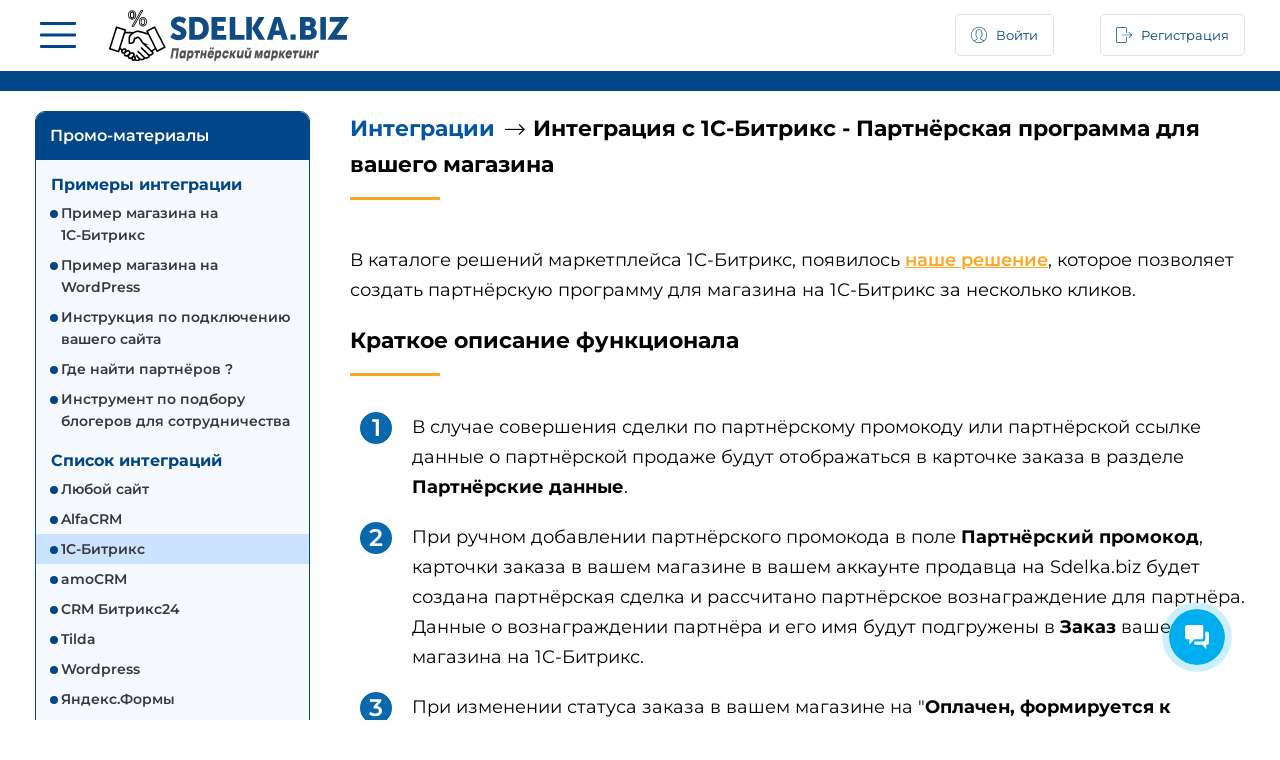

--- FILE ---
content_type: text/html; charset=UTF-8
request_url: https://sdelka.biz/integrations/bitrix1c
body_size: 6182
content:
<!DOCTYPE html>
<html lang="ru">

<head>
	<meta http-equiv="Content-Type" content="text/html; charset=UTF-8">
	<title>Интеграция с 1C-Битрикс - Партнёрская программа</title>
	<meta name="description" content="Партнёрская (реферальная) программа для магазина на 1C-Bitrix">
	
	
	<meta name="format-detection" content="telephone=no">
	<link rel="preconnect" href="https://fonts.gstatic.com" crossorigin>
	<link href="/css/gstatic-Montserrat.css" rel="stylesheet" type="text/css">
	
	<link type="text/css" rel="stylesheet" href="/css/jquery-confirm.min_v3.3.4.css">
	<link type="text/css" rel="stylesheet" href="/css/clientarea.css?1769297925">
	<link type="text/css" rel="stylesheet" href="/css/style3.css?1769297925">
	
	
	
	
	<link rel="shortcut icon" href="/favicon.ico" />
	<meta name="viewport" content="width=device-width, initial-scale=1.0">
	<script>
        (function(w,d,u){
                var s=d.createElement('script');s.async=true;s.src=u+'?'+(Date.now()/60000|0);
                var h=d.getElementsByTagName('script')[0];h.parentNode.insertBefore(s,h);
        })(window,document,'https://cdn-ru.bitrix24.ru/b21582370/crm/site_button/loader_1_ejstye.js');
</script>
	
<style></style>
	<script src="/js/jquery-latest.min.js"></script>
</head>
<body>
	<div class="login">
		<header>
			<div class="login__container">
				<div class="login__header-wrap">
					<div class="login__logoplace">
						
						<button class="login__header-toggle">
							<span></span>
							<span></span>
							<span></span>
						</button>
						<button class="login__header-toggle login__header-toggle--fixed">
						  <span></span>
						  <span></span>
						  <span></span>
						</button>

						
						<a href="/" class="login__header-logo" title="Кэшбэк сервис для вашего бизнеса">
							<img src="/img/logo_sdelka.biz.svg" alt="Платформа партнёрских программ - SDELKA.biz">
						</a>

					</div>

					<div class="login__header-body">
						<a href="/login" class="login__header-item login__header-item--cabinet">
							<span class="login__header-cabinet" title="">Войти</span>
						</a>
						<a href="/registration" class="login__header-item login__header-item--logout">
							<span class="login__header-logout" title="">Регистрация</span>
						</a>
					</div>

				</div>
			</div>
			<div class="login__line">
			</div>
		</header>

		<div class="login__wrap">
			<div class="login__container">
				<div class="login__row">

					<div class="login__leftside active">
						<div class="login__logoplace login__logoplace--inside">
							<button class="login__header-toggle login__header-toggle--cross">
								<span></span>
								<span></span>
							</button>
							
						<a href="/" class="login__header-logo" title="Кэшбэк сервис для вашего бизнеса">
							<img src="/img/logo_sdelka.biz.svg" alt="Платформа партнёрских программ - SDELKA.biz">
						</a>

						</div>
						<div class="login__line">
						</div>

						<div class="login__leftside-item login__leftside-item--first">
							<div class="login__leftside-top">
								<a href="/promo/">Промо-материалы</a>
							</div>
							<div class="login__leftside-content">
								<div class="login__leftside-title"><a href="/promo/">Примеры интеграции</a></div>
								<ul class="login__leftside-menu">
                                    <li><a href="/examples/1c-bitrix">Пример магазина на <span class="nowrap">1С-Битрикс</span></a></li>
									<li><a href="/examples/wordpress">Пример магазина на WordPress</a></li>
                                    <li><a href="/promo/install">Инструкция по подключению вашего сайта</a></li>
                                    <li><a href="/promo/partner-program">Где найти партнёров ?</a></li>
                                    <li><a href="/manual/tools/youtube">Инструмент по подбору блогеров для сотрудничества</a></li>
								</ul>
							</div>

							<div class="login__leftside-content">
								<div class="login__leftside-title"><a href="/integrations/">Список интеграций</a></div>
								<ul class="login__leftside-menu">

                                    <li><a href="/integrations/tracker">Любой сайт</a></li>
                                    <li><a href="/integrations/alfacrm">AlfaCRM</a></li>
                                    <li class="active"><a href="/integrations/bitrix1c">1C-Битрикс</a></li>
                                    <li><a href="/integrations/amocrm">amoCRM</a></li>
                                    <li><a href="/integrations/bitrix24">CRM Битрикс24</a></li>
                                    <li><a href="/integrations/tilda">Tilda</a></li>
                                    <li><a href="/integrations/wp-plugin">Wordpress</a></li>
                                    <li><a href="/integrations/yaforms">Яндекс.Формы</a></li>
								</ul>
							</div>

							<div class="login__leftside-content">
								<div class="login__leftside-title">
									<a href="/promo/promocodes/install">Партнёрские промокоды
										<svg width="10" height="16" viewBox="0 0 10 16" fill="none" xmlns="http://www.w3.org/2000/svg">
											<path
												d="M9.44471 7.37568L2.32451 0.255608C2.15983 0.090796 1.93999 0 1.70559 0C1.47118 0 1.25135 0.090796 1.08667 0.255608L0.562314 0.779831C0.221113 1.12142 0.221113 1.6766 0.562314 2.01767L6.54132 7.99668L0.555679 13.9823C0.390998 14.1471 0.300072 14.3668 0.300072 14.6011C0.300072 14.8357 0.390998 15.0554 0.555679 15.2203L1.08003 15.7444C1.24484 15.9092 1.46455 16 1.69895 16C1.93336 16 2.1532 15.9092 2.31788 15.7444L9.44471 8.61782C9.60979 8.45248 9.70045 8.23174 9.69993 7.99707C9.70045 7.7615 9.60979 7.54088 9.44471 7.37568Z"
												fill="#004688" />
										</svg>
									</a>
								</div>
								<ul class="login__leftside-menu">
									<li><a href="/promo/promocodes/install">Как подключить систему партнёрских промокодов</a></li>
									<li><a href="/promo/promocodes/how-it-work">Как это работает ? (&nbsp;Схема&nbsp;работы&nbsp;)</a></li>
									<li><a href="/promo/promocodes/advantage">Преимущества Партнёрских промокодов</a></li>
								</ul>
							</div>

							<div class="login__leftside-content">
								<div class="login__leftside-title">
									<a href="/promo/buttons/">Партнёрские кнопки
										<svg width="10" height="16" viewBox="0 0 10 16" fill="none" xmlns="http://www.w3.org/2000/svg">
											<path
												d="M9.44471 7.37568L2.32451 0.255608C2.15983 0.090796 1.93999 0 1.70559 0C1.47118 0 1.25135 0.090796 1.08667 0.255608L0.562314 0.779831C0.221113 1.12142 0.221113 1.6766 0.562314 2.01767L6.54132 7.99668L0.555679 13.9823C0.390998 14.1471 0.300072 14.3668 0.300072 14.6011C0.300072 14.8357 0.390998 15.0554 0.555679 15.2203L1.08003 15.7444C1.24484 15.9092 1.46455 16 1.69895 16C1.93336 16 2.1532 15.9092 2.31788 15.7444L9.44471 8.61782C9.60979 8.45248 9.70045 8.23174 9.69993 7.99707C9.70045 7.7615 9.60979 7.54088 9.44471 7.37568Z"
												fill="#004688" />
										</svg>
									</a>
								</div>
								<ul class="login__leftside-menu">
									<li><a href="/promo/buttons/">Инструкция по установке кнопки</a></li>
									<li><a href="/promo/buttons/#examples">Примеры партнёрских кнопок для вашего сайта</a></li>

								</ul>
							</div>
							<div class="login__leftside-content">
								<div class="login__leftside-title">
									<a href="/promo/popups/">
										Popup окна
										<svg width="10" height="16" viewBox="0 0 10 16" fill="none" xmlns="http://www.w3.org/2000/svg">
											<path
												d="M9.44471 7.37568L2.32451 0.255608C2.15983 0.090796 1.93999 0 1.70559 0C1.47118 0 1.25135 0.090796 1.08667 0.255608L0.562314 0.779831C0.221113 1.12142 0.221113 1.6766 0.562314 2.01767L6.54132 7.99668L0.555679 13.9823C0.390998 14.1471 0.300072 14.3668 0.300072 14.6011C0.300072 14.8357 0.390998 15.0554 0.555679 15.2203L1.08003 15.7444C1.24484 15.9092 1.46455 16 1.69895 16C1.93336 16 2.1532 15.9092 2.31788 15.7444L9.44471 8.61782C9.60979 8.45248 9.70045 8.23174 9.69993 7.99707C9.70045 7.7615 9.60979 7.54088 9.44471 7.37568Z"
												fill="#004688" />
										</svg>
									</a>
								</div>
								<ul class="login__leftside-menu">
									<li><a href="/promo/popup/1/">Кэшбэк с оптовых заказов!</a></li>
									<li><a href="/promo/popup/2/">Зарабатывайте или экономьте!</a></li>
									<li><a href="/promo/popup/3/">Кэшбэк - 3% со всех сделок по вашим рекомендациям</a></li>
									<li><a href="/promo/popup/4/">Получить партнёрскую ссылку</a></li>

								</ul>
							</div>
							<div class="login__leftside-content">
								<div class="login__leftside-title">
									<a href="/promo/banner/1/">
										Баннера
										<svg width="10" height="16" viewBox="0 0 10 16" fill="none" xmlns="http://www.w3.org/2000/svg">
											<path
												d="M9.44471 7.37568L2.32451 0.255608C2.15983 0.090796 1.93999 0 1.70559 0C1.47118 0 1.25135 0.090796 1.08667 0.255608L0.562314 0.779831C0.221113 1.12142 0.221113 1.6766 0.562314 2.01767L6.54132 7.99668L0.555679 13.9823C0.390998 14.1471 0.300072 14.3668 0.300072 14.6011C0.300072 14.8357 0.390998 15.0554 0.555679 15.2203L1.08003 15.7444C1.24484 15.9092 1.46455 16 1.69895 16C1.93336 16 2.1532 15.9092 2.31788 15.7444L9.44471 8.61782C9.60979 8.45248 9.70045 8.23174 9.69993 7.99707C9.70045 7.7615 9.60979 7.54088 9.44471 7.37568Z"
												fill="#004688" />
										</svg>
									</a>
								</div>
								<ul class="login__leftside-menu">
									<li><a href="/promo/banner/1/">Купить с Кэшбэком</a></li>
									<li><a href="/promo/banner/2/">Зарабатывайте или экономьте!</a></li>
								</ul>
							</div>
						</div>

						<div class="login__leftside-item login__leftside-item--blue">
							<ul class="login__leftside-list">

								<li><a href="/login">
										<div class="login__leftside-list-icon">
											<svg width="20" height="20" viewBox="0 0 20 20" fill="none" xmlns="http://www.w3.org/2000/svg">
												<path
													d="M16.7676 14.9141C16.3991 14.0414 15.8645 13.2486 15.1934 12.5801C14.5243 11.9096 13.7317 11.375 12.8594 11.0059C12.8516 11.002 12.8438 11 12.8359 10.9961C14.0527 10.1172 14.8437 8.68555 14.8437 7.07031C14.8437 4.39453 12.6758 2.22656 10 2.22656C7.32422 2.22656 5.15625 4.39453 5.15625 7.07031C5.15625 8.68555 5.94726 10.1172 7.16406 10.998C7.15625 11.002 7.14844 11.0039 7.14062 11.0078C6.26562 11.377 5.48047 11.9062 4.80664 12.582C4.13615 13.2511 3.60157 14.0437 3.23242 14.916C2.86977 15.77 2.67418 16.6856 2.65625 17.6133C2.65573 17.6341 2.65938 17.6549 2.667 17.6743C2.67462 17.6937 2.68605 17.7114 2.70061 17.7263C2.71517 17.7412 2.73257 17.7531 2.75179 17.7612C2.771 17.7693 2.79165 17.7734 2.8125 17.7734H3.98437C4.07031 17.7734 4.13867 17.7051 4.14062 17.6211C4.17969 16.1133 4.78516 14.7012 5.85547 13.6309C6.96289 12.5234 8.43359 11.9141 10 11.9141C11.5664 11.9141 13.0371 12.5234 14.1445 13.6309C15.2148 14.7012 15.8203 16.1133 15.8594 17.6211C15.8613 17.707 15.9297 17.7734 16.0156 17.7734H17.1875C17.2084 17.7734 17.229 17.7693 17.2482 17.7612C17.2674 17.7531 17.2848 17.7412 17.2994 17.7263C17.314 17.7114 17.3254 17.6937 17.333 17.6743C17.3406 17.6549 17.3443 17.6341 17.3437 17.6133C17.3242 16.6797 17.1309 15.7715 16.7676 14.9141ZM10 10.4297C9.10351 10.4297 8.25976 10.0801 7.625 9.44531C6.99023 8.81055 6.64062 7.9668 6.64062 7.07031C6.64062 6.17383 6.99023 5.33008 7.625 4.69531C8.25976 4.06055 9.10351 3.71094 10 3.71094C10.8965 3.71094 11.7402 4.06055 12.375 4.69531C13.0098 5.33008 13.3594 6.17383 13.3594 7.07031C13.3594 7.9668 13.0098 8.81055 12.375 9.44531C11.7402 10.0801 10.8965 10.4297 10 10.4297Z"
													fill="white" />
											</svg>


										</div>
										Войти
									</a></li>
							</ul>
							<a href="/registration" class="login__leftside-logout">
								<span>Регистрация</span>
								<svg width="20" height="20" viewBox="0 0 20 20" fill="none" xmlns="http://www.w3.org/2000/svg">
									<g clip-path="url(#clip0)">
										<path
											d="M9.9668 18.3057H2.49168C2.0332 18.3057 1.66113 17.9336 1.66113 17.4751V2.52492C1.66113 2.06645 2.03324 1.69438 2.49168 1.69438H9.9668C10.4261 1.69438 10.7973 1.32313 10.7973 0.863828C10.7973 0.404531 10.4261 0.0332031 9.9668 0.0332031H2.49168C1.11793 0.0332031 0 1.15117 0 2.52492V17.4751C0 18.8488 1.11793 19.9668 2.49168 19.9668H9.9668C10.4261 19.9668 10.7973 19.5955 10.7973 19.1362C10.7973 18.6769 10.4261 18.3057 9.9668 18.3057Z"
											fill="white" />
										<path
											d="M19.7525 9.40867L14.7027 4.42527C14.3771 4.10301 13.8505 4.10719 13.5282 4.43359C13.206 4.76 13.2093 5.28574 13.5366 5.60801L17.1454 9.16945H7.47508C7.01578 9.16945 6.64453 9.5407 6.64453 10C6.64453 10.4593 7.01578 10.8306 7.47508 10.8306H17.1454L13.5366 14.392C13.2093 14.7143 13.2068 15.24 13.5282 15.5664C13.691 15.7309 13.9053 15.8139 14.1196 15.8139C14.3306 15.8139 14.5415 15.7342 14.7027 15.5747L19.7525 10.5913C19.9103 10.4352 20 10.2225 20 9.99996C20 9.77746 19.9111 9.56566 19.7525 9.40867Z"
											fill="white" />
									</g>
									<defs>
										<clipPath>
											<rect width="20" height="20" fill="white" />
										</clipPath>
									</defs>
								</svg>
							</a>
<div class="mobile_only">
<br /><br />
					<li><a href="/oferta" class="login__leftside-logout"><span>Оферта</span></a></li>
					<li><a href="/price" class="login__leftside-logout"><span>О Стоимости</span></a></li>
					<li><a href="/contact" class="login__leftside-logout"><span>Обратная связь</span></a></li>
					<li><a href="/faq/common/" class="login__leftside-logout"><span>Вопросы и ответы</span></a></li>
					<li><a href="/payment-rules" class="login__leftside-logout"><span>Правила оплаты услуг</span></a></li>
</div>
						</div>
					</div>
				

					<div class="login__content form-page" style="max-width: 900px;">
						<section class="inner-page">
							<ul class="breadcrumbs">
								<li class="breadcrumbs__item">
									<a class="breadcrumbs__link" href="/integrations/">Интеграции</a>
								</li>
								<li class="breadcrumbs__item">Интеграция с 1C-Битрикс - Партнёрская программа для вашего магазина</li>
							</ul>
						 <div class="page__content-block">
							<p class="content-inner__title">
								В каталоге решений маркетплейса 1С-Битрикс, появилось <a href="https://marketplace.1c-bitrix.ru/solutions/sdelka.biz/" target="_blank">наше решение</a>, которое позволяет создать партнёрскую программу для магазина на 1С-Битрикс за несколько кликов.
							</p>
											
				
<br />
<h2 class="inner-title">Краткое описание функционала</h2>
						
<div class="page__content-block">
<p class="content-inner__title">
<ul class="listnum">
<li>В случае совершения сделки по партнёрскому промокоду или партнёрской ссылке данные о партнёрской продаже будут отображаться в карточке заказа в разделе <b>Партнёрские данные</b>.<br></li>
<li>При ручном добавлении партнёрского промокода в поле <b>Партнёрский промокод</b>, карточки заказа в вашем магазине в вашем аккаунте продавца на Sdelka.biz будет создана партнёрская сделка и рассчитано партнёрское вознаграждение для партнёра. Данные о вознаграждении партнёра и его имя будут подгружены в <b>Заказ</b> вашего магазина на 1C-Битрикс.<br></li>

<li>При изменении статуса заказа в вашем магазине на "<b>Оплачен</b><b>, формируется к отправке</b>" - партнёрская сделка на Sdelka.biz перейдёт в статус "<b>Согласованна</b>".<br></li>
<li>При изменении статуса заказа в вашем магазине на "<b>Выполнен</b>" - партнёрское вознаграждение на Sdelka.biz будет одобрено и при наличии средств на вашем балансе выплачено вашему партнёру.<br></li>
<li>При изменении статуса заказа в вашем магазине на "<b>Отменён</b>" - &nbsp;партнёрская сделка на Sdelka.biz также будет отменена.<br></li>
</ul>
</p>
</div>			
						
<br />
<h2 class="inner-title">Инструкция по установке</h2>

						 <div class="page__content-block">
							<p class="content-inner__title">
								<b class="bnum">1</b> Запустите процесс установки модуля и следуйте указаниям мастера установки.
После установки модуля, необходимо перейти по ссылке на Sdelka.biz, чтобы сформировать условия сотрудничества с вашими партнёрами:
							</p><br />
							<img src="/img/integrations/bitrix1c/bitrix1c1_install1.png" class="zoom-in">
							<br /><br />
						</div>
							<p class="content-inner__title">
								<b class="bnum">2</b> Чтобы скидка по партнёрскому промокоду применялась у вас в корзине, вам нужно при настройке условий сотрудничества, в поле <b>Покупатель получит</b>, выбрать значок <b>подарка</b> и словами указать размер скидки, например - <b>скидку 3%</b> или <b>скидку 100  рублей</b>.  
							</p>
							<br />
							<img src="/img/integrations/bitrix1c/bitrix1c-promocodes.png" class="zoom-in">
							
					
							
<!-- 
Если  вы хотите давать скидку клиенту по партнёрскому промокоду ( а не другой бонус или кэшбэк ), тогда при создании условий сотрудничества, в поле "Покупатель получит", нужно выбрать значок  "подарка"  и словами указать размер скидки, например "скидку 3%" или "скидку 100  рублей".
 --> 
						</div>

						</section><b></b>
					</div>





				</div>
			</div>
		</div>
		<footer class="login__footer">
			<div class="login__container">
				<ul class="login__footer-menu-list">

					<li><a href="/oferta" class="login__footer-menu-link">Оферта</a></li>
					<li><a href="/#about" class="login__footer-menu-link">О сервисе</a></li>
					<li><a href="/price" class="login__footer-menu-link">О Стоимости</a></li>
					<li><a href="/contact" class="login__footer-menu-link">Обратная связь</a></li>
					<li><a href="/faq/common/" class="login__footer-menu-link">Вопросы и ответы</a></li>
					<li><a href="/payment-rules" class="login__footer-menu-link">Правила оплаты услуг</a></li>
					<li><a href="/referrals" class="login__footer-menu-link">Партнёрская программа сервиса sdelka.biz</a></li>
					<li><a href="/privacy" class="login__footer-menu-link">Политика конфиденциальности</a></li>

				</ul>
				<img class="login__footer-pay" src="/img/robokassa_all.png" alt="Robokassa">
				<div class="login__footer-copy">© <a href="https://sdelka.biz/">Sdelka.biz</a> 2026 Все права защищены</div>
			</div>
		</footer>
		<div class="login__backdrop"></div>
	</div>

	

	<script src="/js/main.js?1769297925"></script>
	<script src="/js/jquery-ui.min.js"></script>
	<script src="/js/jquery.inputmask.bundle.min.js"></script>
	<script src="/js/jquery.ui.touch-punch.min.js"></script>
	<script src="/js/jquery.cookie.js"></script>
	<script src="/js/forms.js?1769297925"></script>
	<script src="/js/script.js?1769297925"></script>
	<script src="/js/autosize.min.js"></script>

	<script src="/js/jquery-confirm.min_v3.3.4.js"></script>
	
	
	
	<script src="/js/image-zoom.js?1769297925" ></script>

	
	
<script>$(document).ready(function () {

});
</script>

<!-- Yandex.Metrika counter -->
<script type="text/javascript" >
   (function(m,e,t,r,i,k,a){m[i]=m[i]||function(){(m[i].a=m[i].a||[]).push(arguments)};
   m[i].l=1*new Date();k=e.createElement(t),a=e.getElementsByTagName(t)[0],k.async=1,k.src=r,a.parentNode.insertBefore(k,a)})
   (window, document, "script", "https://mc.yandex.ru/metrika/tag.js", "ym");

   ym(66892465, "init", {
        clickmap:true,
        trackLinks:true,
        accurateTrackBounce:true,
        webvisor:true
   });
</script>
<noscript><div><img src="https://mc.yandex.ru/watch/66892465" style="position:absolute; left:-9999px;" alt="" /></div></noscript>
<!-- /Yandex.Metrika counter -->
<!-- Global site tag (gtag.js) - Google Analytics -->
<script async src="https://www.googletagmanager.com/gtag/js?id=G-KNF8ZS9B73"></script>
<script>
  window.dataLayer = window.dataLayer || [];
  function gtag(){dataLayer.push(arguments);}
  gtag('js', new Date());

  gtag('config', 'G-KNF8ZS9B73');
  gtag('config', 'AW-458855811');
  gtag('config', 'AW-10869407917');
</script>

</body>
</html>

--- FILE ---
content_type: text/css
request_url: https://sdelka.biz/css/clientarea.css?1769297925
body_size: 54395
content:
@charset 'utf-8';

@font-face{font-family:'icons'; src:url('/fonts/icomoon.eot'); src:url('/fonts/icomoon.eot#iefix') format('embedded-opentype'), url('/fonts/icomoon.ttf') format('truetype'), url('/fonts/icomoon.woff') format('woff'), url('/fonts/icomoon.svg#icons') format('svg'); font-weight:normal; font-style:normal; font-display:swap;}

.form-page{width:100% !important; min-width:0; max-width:800px;}
.form-page.full-width{max-width:1200px; margin:auto;}
.form-page.full-width .sdelka-table, .form-page.full-width .search-block{max-width:none;}
.form-page2{width:100% !important; min-width:0; max-width:800px !important;}
.form-page2.full-width{max-width:1200px; margin:auto;}
.form-page2.full-width .sdelka-table, .form-page2.full-width .search-block{max-width:none;}

.check-page{max-width:946px;}
.sdelka-page{max-width:926px;}



.notifications-page{width:100% !important; min-width:0; max-width:600px;}

.nodisplay {
	display:none;
}

#datatable_filter {
	font-size:14px;
}
.vertical-align-top {vertical-align: top !important;}
.center {text-align:center;}
.clear{clear:both;}
.info2 {padding:10px;font-size:16px;line-height:1.2;}
.info2 a {color:#0456a2;font-weight: bold;}
.nowrap {-webkit-flex-wrap:wrap; -ms-flex-wrap:wrap; flex-wrap:wrap;}
.uldecimal li {
	list-style: decimal;
}
.uldisc li {
	list-style: disc !important;
}

.uldisc2 li {
	margin-bottom: 10px;
	list-style: disc;
	margin-left: 35px;
	line-height: 1.3;
}
.b600 {
	font-weight: 600;
}
.p0{
	padding:0px !important;
}
.b450 {
	font-weight: 450;
}
.mb10 {
	margin-bottom: 10px;
}
.mb0 {
	margin-bottom: 0px;
}
.yellowgreen {
  background: #6edd39;
}
.table_head_color {
  background: #F7FAFF;
}
.closeIcon {
	height: 20px;
	width: 20px;
	position: absolute;
	top: 10px;
	right: 10px;
	cursor: pointer;
	opacity: .6;
	text-align: center;
	font-size: 27px !important;
	line-height: 14px !important;
	display: none;
	z-index: 1;
}
.small-text {
	font-size:12px;
}
.errorMsg {
	margin: 20px 5px 15px 20px;
	color: #db1d1d;
}
.errorTextBox {
	color: #db1d1d;
	font-weight: bold;
	margin: 5px;
	padding: 10px;
	border: 1px solid red;
	display: block;
	width: fit-content;
}
.okMsg {
	margin: 20px 5px 15px 20px;
	color: #3db929;
}
.click-text {
	color:#0456a2;font-weight: bold;cursor:pointer;
}
.sidebar-balance {
	font-weight: 600;
	letter-spacing: 0.02em;
	white-space: nowrap;
}
.br {display:inline !important;}
.ab-inherit {position:absolute;}
/* breadcrumbs */
.breadcrumbs{margin:0 0 45px; padding:0 0 17px; position:relative; font-size:22px; line-height:36px; font-weight:bold;}
.breadcrumbs:after{content:""; width:90px; height:3px; position:absolute; bottom:0; left:0; background:#ffa724;}
.breadcrumbs__item{padding:0 32px 0 0; display:inline; position:relative;}
.breadcrumbs__item_back{padding:0 6px 0 0; display:inline; position:relative;}
.breadcrumbs__item:after{content:"\e901"; position:absolute; bottom:-5px; right:8px; font:20px/36px 'icons';}
.breadcrumbs__item:last-child{padding:0;}
.breadcrumbs__item:last-child:after{display:none;}
.breadcrumbs__item span{font-size:18px;}
.breadcrumbs__item_back span{font-size:18px;}
.breadcrumbs__link{color:#0456a2;}
.desktop .breadcrumbs__link:hover{color:#086bc8;}
.breadcrumbs__item a {
	color:#0456a2;
}
.breadtopmenu {
	margin-bottom:25px;
}



/* form main styles */
.form-block{display:none; font-size:15px; line-height:24px; font-weight:normal; color:#000000;}
.form-block.active{display:block;}
.mr-settings-form{display:none; font-size:15px; line-height:24px; font-weight:normal; color:#000000;max-width:800px;}
.mr-settings-form.active{display:block;}

.form-title{min-height:47px; margin:0 0 39px; padding:0 0 0 70px; position:relative;}
.form-title:before{content:""; position:absolute; top:2px; left:0; font:45px/1 'icons'; color:#004688;}
.form-title_icon-1:before{content:"\e90c";}
.form-title_icon-2:before{content:"\e90d";}
.form-title_icon-3:before{content:"\e904";}
.form-title__text{padding:0 0 6px; font-size:23px; line-height:28px; font-weight:bold; color:#000000;}
.form-title__remark{padding:0; font-size:13px; line-height:16px; font-weight:normal; color:#9f9f9f;}

.form-end{margin:0 -15px; padding:0 0 35px; display:-webkit-box; display:-webkit-flex; display:-ms-flexbox; display:flex; -webkit-justify-content:center; -ms-justify-content:center; justify-content:center;}
.form-end__item{width:50%; max-width:268px; padding:0 15px 15px;}
.form-end__button{width:100%;}
.form-remove__item{
	width: 100%;
	justify-content: right;
	display: flex;
	margin: -15px 0px 30px;
}
/* buttons */
.add-button{min-width:222px; height:45px; margin:0; padding:0 48px 2px 14px; display:inline-block; vertical-align:top; position:relative; background:transparent; border:1px solid #004688; border-radius:23px; text-align:center; font-size:15px; line-height:41px; font-weight:600; font-family:'Montserrat', sans-serif; color:#004688; cursor:pointer; -webkit-user-select:none; -ms-user-select:none; user-select:none;}
.add-button:before{content:""; width:32px; height:32px; position:absolute; top:5px; right:6px; background:#ffa724; border-radius:50%;}
.add-button:after{content:"\e902"; width:32px; height:32px; position:absolute; top:5px; right:6px; z-index:1; font:14px/34px 'icons'; color:#fff; text-align:center;}
.desktop .add-button:hover{border-color:#086bc8; color:#086bc8;}

.form-button{min-width:200px; height:45px; margin:0; padding:0 15px 2px; display:inline-block; vertical-align:top; position:relative; background:#004688; border:1px solid #004688; border-radius:23px; text-align:center; font-size:15px; line-height:41px; font-weight:600; font-family:'Montserrat', sans-serif; color:#fff; cursor:pointer; white-space:nowrap; text-overflow:ellipsis; overflow:hidden; -webkit-user-select:none; -ms-user-select:none; user-select:none;}
.desktop .form-button:hover{background:#086bc8; border-color:#086bc8; color:#fff;}
.form-button_red-text{background:#fff; border-color:#D0DAEB; color:#F62121;}
    .desktop .form-button_red-text:hover{background:rgba(208, 218, 235, 0.3); border-color:#D0DAEB; color:#F62121;}
.form-button__close{padding:0 0 0 19px; position:relative;}
.form-button__close:before, .form-button__close:after{content:""; width:11px; height:2px; margin:-1px 0 0; position:absolute; top:50%; left:0; background:#F62121; -webkit-transform:rotate(45deg); -ms-transform:rotate(45deg); transform:rotate(45deg);}
.form-button__close:after{-webkit-transform:rotate(-45deg); -ms-transform:rotate(-45deg); transform:rotate(-45deg);}

.plus-button{min-width:225px; height:45px; margin:0; padding:0 15px 2px; display:inline-block; vertical-align:top; position:relative; background:none; border:1px solid #ffa724; border-radius:10px; text-align:center; font-size:15px; line-height:41px; font-weight:600; font-family:'Montserrat', sans-serif; color:#ffa724; cursor:pointer; white-space:nowrap; text-overflow:ellipsis; overflow:hidden; -webkit-user-select:none; -ms-user-select:none; user-select:none;}
    .desktop .plus-button:hover{background:none; border-color:#086bc8; color:#086bc8;}
    .desktop .plus-button:hover .plus-button__icon:before,     .desktop .plus-button:hover .plus-button__icon:after{background:#086bc8;}
.plus-button__icon{padding:0 0 0 26px; position:relative;}
.plus-button__icon:before, .plus-button__icon:after{content:""; width:12px; height:2px; margin:-1px 0 0; position:absolute; top:50%; left:0; background:#ffa724;}
.plus-button__icon:after{-webkit-transform:rotate(90deg); -ms-transform:rotate(90deg); transform:rotate(90deg);}
.plus-button__icon:hover {text-decoration:none}
.plus-button:hover {text-decoration:none}
.plus-button__icon br{display:none;}
label.plus-button{line-height: 42px;}

.pin-button{padding:0 0 0 34px; display:inline-block; position:relative; font-size:15px; line-height:24px; font-weight:600; color:#004688; -webkit-user-select:none; -ms-user-select:none; user-select:none;}
.pin-button:before{content:"\e90b"; position:absolute; top:0; left:0; font:24px/1 'icons';}
.desktop .pin-button:hover{color:#086bc8;}
.pin-button.active .pin-button__text:before{content:"Убрать ссылку";}
.pin-button__text:before{content:"Добавить ссылку на каталог";}

.copy-button{height:20px; display:block; background:none; color:#ffa724; cursor:pointer; -webkit-user-select:none; -ms-user-select:none; user-select:none;border:0px;text-decoration: none;}
.copy-button:before{display:block; font:19px/20px 'icons';}
.desktop .copy-button:hover{color:#086bc8;}
.copy-button_icon-1:before{content:"\e909";}
.copy-button_icon-2:before{content:"\e907";}
.copy-button_icon-3:before{content:"\e905";}
.copy-button_icon-4:before{content:"\e90f";}
.copy-button:hover {text-decoration:none}

.open-button{height:20px; display:inline; background:none; color:#ffa724; cursor:pointer; -webkit-user-select:none; -ms-user-select:none; user-select:none;}
.open-button:before{display:inline; font:19px/20px 'icons';}


.submit-button{height:70px; padding:0 15px; display:inline-block; background:#004688; border:1px solid #004688; font-size:16px; line-height:68px; font-weight:bold; font-family:'Montserrat', sans-serif; color:#fff; text-align:center; border-radius:13px; cursor:pointer; white-space:nowrap; text-overflow:ellipsis; overflow:hidden; -webkit-user-select:none; -ms-user-select:none; user-select:none;letter-spacing:.2px;}
.desktop .submit-button:hover{border-color:#086bc8; background:#086bc8; color:#fff;}
.submit-button_blue-border{background:#fff; color:#004688;}
.desktop .submit-button_blue-border:hover{background:#fff; color:#086bc8;}
.submit-button__prev-arrow{padding:0 0 0 42px; position:relative;}
.submit-button__prev-arrow:before{content:"\e900"; margin:-10px 0 0; position:absolute; top:50%; left:0; font:20px/1 'icons';}
.submit-button__next-arrow{padding:0 42px 0 14px; position:relative;}
.submit-button__next-arrow:before{content:"\e901"; margin:-10px 0 0; position:absolute; top:50%; right:0; font:20px/1 'icons';}

.radius-button{height:50px; padding:0 15px; display:inline-block; background:none; border:2px solid #004688; font-size:15px; line-height:46px; font-weight:600; font-family:'Montserrat', sans-serif; color:#004688; text-align:center; border-radius:25px; cursor:pointer; white-space:nowrap; text-overflow:ellipsis; overflow:hidden; -webkit-user-select:none; -ms-user-select:none; user-select:none;}
    .desktop .radius-button:hover{border-color:#086bc8; color:#086bc8;}

.action-button{cursor:pointer;display:-webkit-box; display:-webkit-flex; display:-ms-flexbox; display:flex; -webkit-align-items:center; -ms-align-items:center; align-items:center; background:none; border:none; font-weight:600; font-size:15px; line-height:18px; font-family:'Montserrat', sans-serif; color:#0456A2; text-align:left; -webkit-user-select:none; -ms-user-select:none; user-select:none;}
    .desktop .action-button:hover{color:#086bc8;}
.action-button__icon{padding:0 8px 0 0;}
.action-button__icon:before{display:block; position:relative; font:22px/1 'icons';}
.action-button__icon_1:before{content:"\e912";}
.action-button__icon_2:before{content:"\e911"; font-size:26px; right:3px;}
.action-button__icon_3:before{content:"\e905"; font-size:26px;}

.select-button{width:100%; height:26px; padding:0 22px 0 7px; display:block; position:relative; white-space:nowrap; background:#DBE4F4; font-weight:normal; font-size:12px; line-height:26px; font-family:'Montserrat', sans-serif; color:#004688; cursor:pointer; -webkit-user-select:none; -ms-user-select:none; user-select:none;}
.select-button:after{content:""; width:0; height:0; position:absolute; top:10px; right:8px; border-style:solid; border-width:7px 5.5px 0 5.5px; border-color:#004688 transparent transparent transparent; text-decoration:none;}
.select-button.active:after{-webkit-transform:rotate(180deg); -ms-transform:rotate(180deg); transform:rotate(180deg);}
    .desktop .select-button:hover{color:#086bc8;}
    .desktop .select-button:hover:after{border-color:#086bc8 transparent transparent transparent;}

.multiline-button{height:45px; margin:0; padding:0 15px; display:inline-block; vertical-align:top; position:relative; background:#004688; border:1px solid #004688; border-radius:10px; text-align:center; font-size:13px; line-height:17px; letter-spacing:0.2px; font-weight:600; font-family:'Montserrat', sans-serif; color:#fff; cursor:pointer; overflow:hidden; -webkit-user-select:none; -ms-user-select:none; user-select:none;}
    .desktop .multiline-button:hover{background:#086bc8; border-color:#086bc8; color:#fff;}
.multiline-button__row{width:100%; display:table;}
.multiline-button__cell{height:45px; display:table-cell; vertical-align:middle; position:relative; bottom:1px;}
.multiline-button_orange{background:#FFA724; border-color:#FFA724;}
.desktop .multiline-button_orange:hover{background:#ffb548; border-color:#ffb548; color:#fff;}

.add-partner-button {height:58px; margin:0; padding:12px; display:inline-block; vertical-align:top; position:relative; border-radius:10px; text-align:center; font-size:13px; line-height:17px; letter-spacing:0.2px; font-weight:600; font-family:'Montserrat', sans-serif; color:#fff; cursor:pointer; overflow:hidden; -webkit-user-select:none; -ms-user-select:none; user-select:none;margin: 10px;
max-width: 257px;min-width:142px;background:#004688;}
.add-partner-button:hover {
	background-color: #086bc8;
	border: 1px solid #086bc8;
}

.partners-button {height:45px; margin:0; padding:0 15px; display:inline-block; vertical-align:top; position:relative; border-radius:10px; text-align:center; font-size:13px; line-height:17px; letter-spacing:0.2px; font-weight:600; font-family:'Montserrat', sans-serif; color:#fff; cursor:pointer; overflow:hidden; -webkit-user-select:none; -ms-user-select:none; user-select:none;margin: 10px;
max-width:160px;min-width:143px;}

.button-off {
	background-color:tomato; border:1px solid tomato;
}
.button-off:hover {
	background-color: #ff6e4a !important;
	border: 1px solid #ff6e4a !important;
}
.button-on {
	background-color:#4cbb17; border:1px solid #4cbb17;
}
.button-on:hover {
	background-color: limegreen;
	border: 1px solid limegreen;
}
.inner-title-nav {
	margin-bottom:25px;
}
.inner-title-nav a {
	margin-right:25px;
	margin-bottom:10px;
	color:#0456a2;
	text-decoration:underline;
	font-weight:600;
	line-height: 25px;
}
.inner-title-nav a:hover {
	margin-right:25px;
	color:#086bc8;
	text-decoration:none;
}
.inner-title-nav2 {
	margin-bottom: 5px;
	margin-left: 5px;
	text-align:right;
	margin-top:-15px;
}
.tooltip-popup {
	margin-right:7px;
	color:#0456a2;
	text-decoration:underline;
	font-weight:600;
	line-height: 25px;
	cursor:pointer;
}
.tooltip-popup:hover {
	color:#086bc8;
	text-decoration:none;
}

.tooltip-popup2 {
	//margin-right:7px;
	color:#551A8B;
	text-decoration:none;
	cursor:pointer;
}
.tooltip-popup2:hover {
	color:#086bc8;
	text-decoration:underline;
}



.inner-title-navline {
	display:flex;
	margin:0px;
}
.inner-title-navline a, .inner-title-navline b {
	margin-right:25px;
	margin-bottom:10px;
	color:#0456a2;
	text-decoration:underline;
	font-weight:600;
	line-height: 25px;
	cursor:pointer;
}
.inner-title-navline a:hover, .inner-title-navline b:hover {
	margin-right:25px;
	color:#086bc8;
	text-decoration:none;
}
.inner-title-link {
	padding: 10px 5px 15px 30px;
	border-radius: 15px 15px 0px 0px;
	cursor:pointer;
}

.inner-title-link.active {
	background: #f7faff;
}

/* text fields, checkboxes */
.form-input{width:100%; height:45px; padding:0 29px; display:block; background:#fff; border:1px solid #d8d8d8; font-size:13px; line-height:1; font-weight:normal; color:#000000; outline:transparent !important;}
.form-input-str{width:50%; height:30px; padding:7px 12px 8px 12px !important; display:block; background:#fff; border:1px solid #d8d8d8; font-size:15px; line-height:1; font-weight:normal; color:#000000; outline:transparent !important;}
.form-input:focus{border-color:#000000;}
textarea.form-input{min-width:100%; max-width:100%; min-height:45px; padding-top:13px; padding-bottom:12px; resize:none; font-size:13px; line-height:18px;}

.form-input-textarea{width:100%; height:45px; padding:0 29px; display:block; background:#fff; border:1px solid #d8d8d8; font-size:14px; line-height:1; font-weight:normal; color:#000000; outline:transparent !important;}
.form-input-textarea:focus{border-color:#000000;}
textarea.form-input-textarea{min-width:100%; max-width:100%; min-height:45px; padding-top:13px; padding-bottom:12px; resize:none; font-size:14px; line-height:18px;margin-bottom:15px;}

.form-input-between {
	max-width:100px;
	text-align:center;
}
.form-date {
	max-width: 176px;
	font-size: 14px;
}
.form-time {
	max-width: 120px;
	font-size: 14px;
}

textarea.form-input-str{min-width:100%; max-width:50%; min-height:30px; max-height:30px !important; overflow-y: hidden !important; width:40px !important; white-space:nowrap; resize: none;}
.form-textarea{min-width:100%; max-width:100%; height:65px; min-height:65px; padding:9px 27px; display:block; background:#fff; border:1px solid #d8d8d8; resize:none; font-size:12px; line-height:16px; font-weight:normal; outline:transparent !important;}
.form-textarea:focus{border-color:#000000;}
.textarea1 {min-height:45px !important; max-height:45px !important;}


.checkbox__label{min-height:25px; padding:0 0 0 47px; display:inline-block; position:relative; -webkit-user-select:none; -ms-user-select:none; user-select:none; cursor:pointer;}
.desktop .checkbox__label:hover .checkbox__text{color:#086bc8;}
.checkbox__input{display:none;}
.checkbox__input:checked + .checkbox__icon:before{opacity:1;}
.checkbox__icon{width:25px; height:25px; margin:-12.5px 0 0; position:absolute; top:50%; left:0; border:1px solid #ffa724; border-radius:3px;}
.checkbox__icon:before{content:"\e903"; position:absolute; top:4px; left:4px; z-index:1; opacity:0; font:16px/1 'icons'; color:#ffa724;}
.checkbox__text{padding-top:1px; display:block; font-size:16px; line-height:24px; font-weight:600; color:#004688;}
.checkbox__text .tooltip-icon{margin-left:5px; bottom:1px;}

/* tooltip */
.tooltip-icon{width:24px; height:24px; display:inline-block; position:relative; background:#004688; border-radius:50%; color:#fff; cursor:pointer; text-align:center;}
.tooltip-icon:before{content:"\e908"; display:block; font:13px/24px 'icons';width:24px;}
.desktop .tooltip-icon:hover{background:#004688; color:#fff;}

.tooltip-icon-block{position: absolute;top: 10px;right: 10px;color:#fff !important;}

.tooltip{width:100%; min-width:280px; max-width:330px; margin:-13px 0 0; display:none; position:absolute; z-index:50; color:#000000; border-radius:6px; background:#fff; font:13px/18px 'Montserrat', sans-serif; box-shadow:2px 4px 17px rgba(0, 0, 0, 0.09); text-align:center;}
.tooltip__content{padding:11px 15px 10px;}
.tooltip-text {
	margin-bottom:10px;
}
.tooltip-text-click {
	padding-top: 1px;
	display: inline;
	font-size: 16px;
	line-height: 24px;
	font-weight: 600;
	color: #004688;
	padding-left:5px;
	cursor:pointer;
	text-decoration:none;
}
.tooltip-text-small {
	padding-top: 17px;
	display: inline;
	font-size: 14px;
	font-weight: 500;
	color: #004688;
	padding-left: 1px;
	cursor: pointer;
	text-decoration: none;
}
.tooltip2-icon{width:21px; height:21px;}
.tooltip2-icon:before{font:12px/21px 'icons';margin-left:-1px;}


/* first screen */
.condition{margin:0 0 20px; position:relative; overflow:hidden; background:#fff; border-radius:13px; -webkit-transition:0.3s ease-out; -ms-transition:0.3s ease-out; transition:0.3s ease-out;}
.condition:before{content:""; width:100%; height:100%; position:absolute; top:0; left:0; border:1px solid #d8d8d8; border-radius:13px; -webkit-transition:0.3s ease-out; -ms-transition:0.3s ease-out; transition:0.3s ease-out;}
.condition + .form-end{padding-top:29px;}
.condition.active{background:#f7faff;}
.condition.active:before{border-color:#004688;}
.condition.active .condition__name{color:#004688;}
.condition.active .condition__button:after{-webkit-transform:rotate(180deg); -ms-transform:rotate(180deg); transform:rotate(180deg); line-height:32px;}
.condition.active .condition__button .add-button__text:before{content:"Удалить вариант";}
.condition.opened{overflow:visible;}
.condition__top{padding:0 0 0 90px; position:relative; z-index:1;}
.condition__top:after{content:""; width:100%; position:absolute; bottom:0; left:0; border-bottom:1px solid #d8d8d8;}
.condition__count-wrap{width:58px; height:100%; position:absolute; top:0; left:0; z-index:1; background:#004688; color:#fff; text-align:center; font-size:27px; line-height:32px; font-weight:bold; border-radius:13px 0 0 0;}
.condition__count-wrap:after{content:""; width:0; height:0; margin:-9px 0 0 -1px; position:absolute; top:50%; left:100%; border-style:solid; border-width:9px 0 9px 12px; border-color:transparent transparent transparent #004688;}
.condition__count{width:100%; height:100%; display:table;}
.condition__count-text{height:100%; display:table-cell; vertical-align:middle;}
.condition__cols{display:-webkit-box; display:-webkit-flex; display:-ms-flexbox; display:flex; -webkit-justify-content:space-between; -ms-justify-content:space-between; justify-content:space-between; -webkit-align-items:center; -ms-align-items:center; align-items:center;}
.condition__left{width:100%; min-width:0; max-width:415px; padding:16px 30px 17px 0;}
.condition__right{padding:17px 19px 17px 0; -webkit-flex-grow:0; flex-grow:0; -ms-flex-grow:0; -webkit-flex-shrink:0; flex-shrink:0; -ms-flex-shrink:0; text-align:center;}
.condition__name{max-width:380px; padding:0 0 4px; font-size:16px; line-height:23px; font-weight:600; text-transform:uppercase; -webkit-transition:0.3s ease-out; -ms-transition:0.3s ease-out; transition:0.3s ease-out;}
.condition__description{padding:0; font-size:13px; line-height:16px; font-weight:normal; color:#9f9f9f;}
.condition__hidden{display:none;}
.condition__button .add-button__text:before{content:"Добавить вариант";}
.condition__content{padding:28px 22px 30px; position:relative; z-index:2;}
.condition__bottom{padding:5px 0 0; text-align:right;}
.condition__bottom-cols{margin:0 -15px -15px; display:-webkit-box; display:-webkit-flex; display:-ms-flexbox; display:flex; -webkit-justify-content:space-between; -ms-justify-content:space-between; justify-content:space-between; text-align:left;}
.condition__bottom-col{padding:0 15px 15px;}
.condition__checkbox{padding:0 0 26px;}
.condition__checkbox .checkbox__text{font-size:15px; font-weight:normal; color:#000000;}
.condition__cloned-content .condition__clone{margin:0 -22px; padding:28px 22px 0; border-top:1px solid #d8d8d8;}

.condition-section{margin:0 -21px; padding:1px 21px 0; border-bottom:1px solid #d8d8d8;}
.condition-section__title{padding:16px 0 12px; font-size:19px; line-height:23px; font-weight:600;}

.example-link{margin:0 0 12px; padding:0 0 0 34px; display:inline-block; vertical-align:top; position:relative; font-size:15px; line-height:24px; font-weight:600; color:#004688;}
.example-link:before{content:"\e906"; position:absolute; top:0; left:0; font:24px/1 'icons'; text-shadow:0 0;}
.desktop .example-link:hover{color:#086bc8;}

.form-item{margin:0 0 20px; padding:21px 40px 30px; background:#f7faff; border-radius:13px;}
.form-item_illustration + .form-end{padding-top:26px;}
.form-item__title{padding:0 0 20px; font-size:19px; line-height:23px; font-weight:600;}

.input-wrap__label{padding:0 0 13px; display:block;}
.input-wrap__textarea{margin:0 0 22px;}

.tax__text{padding:0 0 10px; display:block; font-size:15px; line-height:24px; color:#000000;}
.tax__formule{margin:0 0 8px; padding:10px 20px 9px; display:block; background:#e5ecfa; border:1px solid #d8d8d8; font-size:15px; line-height:24px; font-weight:600; text-align:center;}
.tax__formule span{padding:0 6px; display:inline-block; vertical-align:top;}
.tax__remark{padding:0 0 26px; display:block; font-size:11px; line-height:18px; color:#004688;}
.tax__remark span{display:block;}
.tax__info{padding:0 0 24px 30px; display:block; position:relative;}
.tax__info:before{content:"\e908"; position:absolute; top:11px; left:-6px; font:24px/1 'icons'; color:#004688;}
.tax__checkbox{padding:0 0 14px;}

.tax-regime{margin:0 -9px 33px; display:-webkit-box; display:-webkit-flex; display:-ms-flexbox; display:flex; -webkit-align-items:center; -ms-align-items:center; align-items:center;}
.tax-regime__left{padding:0 9px;}
.tax-regime__center{min-width:0; width:100%; max-width:206px; padding:0 9px;}
.tax-regime__right{padding:0 9px; -webkit-flex-grow:0; flex-grow:0; -ms-flex-grow:0; -webkit-flex-shrink:0; flex-shrink:0; -ms-flex-shrink:0;}
.tax-regime__text{display:block; font-size:15px; line-height:24px; color:#000000;}

.add-link{padding:0 0 12px; display:-webkit-box; display:-webkit-flex; display:-ms-flexbox; display:flex; -webkit-align-items:center; -ms-align-items:center; align-items:center;}
.add-link.opened .add-link__left{width:188px;}
.add-link__left{padding:0 20px 0 0; -webkit-flex-grow:0; flex-grow:0; -ms-flex-grow:0; -webkit-flex-shrink:0; flex-shrink:0; -ms-flex-shrink:0;}
.add-link__right{width:100%; min-width:1px; min-height:45px;}
.add-link__button{display:inline-block; text-decoration:underline; text-underline-offset:2px; font-size:15px; line-height:24px; font-weight:600; color:#004688;}
.desktop .add-link__button:hover{color:#086bc8; text-decoration:none;}
.add-link__button:before{content:"Добавить ссылку";}
.add-link__button.active:before{content:"Убрать ссылку";}

.total-form{margin:0 -15px; display:-webkit-box; display:-webkit-flex; display:-ms-flexbox; display:flex; -webkit-justify-content:space-between; -ms-justify-content:space-between; justify-content:space-between;}
.total-form__col{width:50%; padding:0 15px 16px;}

.total-order{display:-webkit-box; display:-webkit-flex; display:-ms-flexbox; display:flex; -webkit-align-items:center; -ms-align-items:center; align-items:center;}
.total-order__left{width:156px; padding:0 15px 0 0; position:relative; top:1px; -webkit-flex-grow:0; flex-grow:0; -ms-flex-grow:0; -webkit-flex-shrink:0; flex-shrink:0; -ms-flex-shrink:0;}
.total-order__right{width:100%; max-width:208px;}

.more-less{display:-webkit-box; display:-webkit-flex; display:-ms-flexbox; display:flex; -webkit-align-items:center; -ms-align-items:center; align-items:center; font-size:12px; line-height:17px; font-weight:normal; color:#000000;}
.more-less__left{width:139px; padding:0 15px 0 36px; position:relative; -webkit-flex-grow:0; flex-grow:0; -ms-flex-grow:0; -webkit-flex-shrink:0; flex-shrink:0; -ms-flex-shrink:0;}
.more-less__left:before{content:"\e90a"; margin:-11px 0 0; position:absolute; top:50%; left:2px; font:22px/1 'icons'; color:#004688;}
.more-less__right{width:100%; max-width:190px;}

.total-commission{display:-webkit-box; display:-webkit-flex; display:-ms-flexbox; display:flex; -webkit-align-items:center; -ms-align-items:center; align-items:center;}
.total-commission__left{width:156px; padding:0 15px 0 0; position:relative; top:1px; -webkit-flex-grow:0; flex-grow:0; -ms-flex-grow:0; -webkit-flex-shrink:0; flex-shrink:0; -ms-flex-shrink:0;}
.total-commission__right{width:100%; max-width:208px;}

.rouble-form{position:relative;}
.rouble-form_symbols .rouble-form__label{padding-top:1px; font-size:11px; text-transform:uppercase;}
.rouble-form_symbols .rouble-form__input{padding-right:100px;}
.rouble-form__input{padding:0 40px 0 16px; font-size:15px;}
.rouble-form__label{position:absolute; top:0; right:17px; z-index:1; font-size:20px; line-height:45px; font-weight:bold; color:#c3cee0; cursor:text;}
.shtk-form__label{position:absolute; top:0; right:17px; z-index:1; font-size:16px; line-height:45px; font-weight:bold; color:#c3cee0; cursor:text;}

.sum-form{margin:0 -15px; display:-webkit-box; display:-webkit-flex; display:-ms-flexbox; display:flex; -webkit-justify-content:space-between; -ms-justify-content:space-between; justify-content:space-between;}
.sum-form_double{margin-bottom:-8px;}
.sum-form__col{width:52.5%; padding:0 15px 16px;}
.sum-form__col:nth-child(2){width:47.5%; max-width:338px;}
.sum-form__col_full{width:100%;}
.sum-form__col_full .sum-order__right{max-width:none;}

.sum-order{display:-webkit-box; display:-webkit-flex; display:-ms-flexbox; display:flex; -webkit-align-items:center; -ms-align-items:center; align-items:center;}
.sum-order__left{width:188px; padding:0 15px 0 0; position:relative; top:1px; -webkit-flex-grow:0; flex-grow:0; -ms-flex-grow:0; -webkit-flex-shrink:0; flex-shrink:0; -ms-flex-shrink:0;}
.sum-order__right{width:100%; max-width:190px;}
.sum-order__input{padding:0 16px; font-size:15px;}

.sum-commission{display:-webkit-box; display:-webkit-flex; display:-ms-flexbox; display:flex; -webkit-align-items:center; -ms-align-items:center; align-items:center;}
.sum-commission__left{width:117px; padding:0 15px 0 0; position:relative; top:1px; -webkit-flex-grow:0; flex-grow:0; -ms-flex-grow:0; -webkit-flex-shrink:0; flex-shrink:0; -ms-flex-shrink:0;}
.sum-commission__right{width:100%;}

.action-form{margin:0 -15px; display:-webkit-box; display:-webkit-flex; display:-ms-flexbox; display:flex; -webkit-justify-content:space-between; -ms-justify-content:space-between; justify-content:space-between;}
.action-form__left{min-width:0; width:100%; max-width:523px; padding:0 15px 10px;}
.action-form__right{width:220px; padding:0 15px 10px; -webkit-flex-grow:0; flex-grow:0; -ms-flex-grow:0; -webkit-flex-shrink:0; flex-shrink:0; -ms-flex-shrink:0;}
.action-form__text{padding:0 0 13px; display:block; font-size:15px; line-height:24px; font-weight:normal;}

.promo-block{padding:22px 0 27px; display:-webkit-box; display:-webkit-flex; display:-ms-flexbox; display:flex; -webkit-justify-content:space-between; -ms-justify-content:space-between; justify-content:space-between; -webkit-align-items:center; -ms-align-items:center; align-items:center;}
.promo-block__left{padding:0 30px 0 0; -webkit-flex-grow:0; flex-grow:0; -ms-flex-grow:0; -webkit-flex-shrink:0; flex-shrink:0; -ms-flex-shrink:0;}
.promo-block__right{width:100%; max-width:496px;}
.promo-block__title{position:relative; bottom:5px; font-size:19px; line-height:23px; font-weight:600; color:#000000;}
.promo-block__bg{padding:11px 20px 12px; background:#e5ecfa; border:2px dashed #ffa724; border-radius:13px;}

.promo{display:-webkit-box; display:-webkit-flex; display:-ms-flexbox; display:flex; -webkit-justify-content:center; -ms-justify-content:center; justify-content:center; text-align:center;}
.promo__item{margin:0 2.5px;}
.promo__top{padding:0 3px; display:block; font-size:25px; line-height:30px; font-weight:600; letter-spacing:0.14em;}
.promo__line{height:7px; display:block; border:2px solid #ffa724; border-top:none;}
.promo__bottom{display:block; font-size:13px; line-height:16px; font-weight:normal;}

.receive-form{margin:0 -15px; padding:0 0 9px; display:-webkit-box; display:-webkit-flex; display:-ms-flexbox; display:flex; -webkit-justify-content:space-between; -ms-justify-content:space-between; justify-content:space-between; -webkit-flex-wrap:wrap; -ms-flex-wrap:wrap; flex-wrap:wrap;}
.receive-form__col{padding:0 15px 20px;}

.text-with-tooltip{padding:0 34px 0 0; display:inline-block; position:relative; font-size:15px; line-height:24px; font-weight:normal; color:#000000;}
.text-with-tooltip__icon{margin:-12px 0 0; position:absolute; top:50%; right:0;}

.receive-user{display:-webkit-box; display:-webkit-flex; display:-ms-flexbox; display:flex; -webkit-align-items:center; -ms-align-items:center; align-items:center;}
.receive-user__left{padding:0 15px 0 0;}
.receive-user__list{margin:0 -2.5px; display:-webkit-box; display:-webkit-flex; display:-ms-flexbox; display:flex; -webkit-align-items:center; -ms-align-items:center; align-items:center;}
.receive-user__input-wrap{width:90px; padding:0 2.5px;}
.receive-user__input{padding:0 16px; font-size:15px;}
.receive-user__select-wrap{width:80px; padding:0 2.5px;}
.receive-user__text br{display:none;}

.rmsms-user__list{margin:0 -2.5px; display:-webkit-box; display:-webkit-flex; display:-ms-flexbox; display:flex; -webkit-align-items:center; -ms-align-items:center; align-items:center;}
.rmsms-user__input-wrap{width:90px; padding:0 2.5px;}


.numeric-field { position:relative; bottom:8px; display:-webkit-box; display:-webkit-flex; display:-ms-flexbox; display:flex; -webkit-justify-content:flex-start; -ms-justify-content:flex-start; justify-content:flex-start; -webkit-align-items:center; -ms-align-items:center; align-items:center;margin: 20px 0px 0px 0px;}
.numeric-field__input-wrap {
	width:106px; padding:0 2.5px;
}
.numeric-field__input {
	font-size:16px;
	text-align:center;
}

.line-field {
	margin-top:10px;
}

.promo-conditions{max-width:716px; margin:0 -15px; padding:5px 0 3px; display:-webkit-box; display:-webkit-flex; display:-ms-flexbox; display:flex; -webkit-justify-content:space-between; -ms-justify-content:space-between; justify-content:space-between; -webkit-align-items:center; -ms-align-items:center; align-items:center; -webkit-flex-wrap:wrap; -ms-flex-wrap:wrap; flex-wrap:wrap;}
.promo-conditions__col{padding:0 15px 20px;}

.promo-user{display:-webkit-box; display:-webkit-flex; display:-ms-flexbox; display:flex; -webkit-align-items:center; -ms-align-items:center; align-items:center;}
.promo-user__left{padding:0 20px 0 0;}
.promo-user__right{width:190px;}

.promo-limit:last-child{padding:0 0 7px;}
.promo-limit__text{margin:0 0 16px; display:inline-block; font-weight:500;}
.promo-limit__text br{display:none;}
.promo-limit__cols{margin:0 -15px; display:-webkit-box; display:-webkit-flex; display:-ms-flexbox; display:flex; -webkit-align-items:center; -ms-align-items:center; align-items:center; -webkit-justify-content:space-between; -ms-justify-content:space-between; justify-content:space-between;}
.promo-limit__col{padding:0 15px;}

.user-limit{display:-webkit-box; display:-webkit-flex; display:-ms-flexbox; display:flex; -webkit-align-items:center; -ms-align-items:center; align-items:center;}
.user-limit__left{padding:0 28px 17px 0;}
.user-limit__right{width:190px; padding:0 0 17px;}

.promo-form{padding:7px 0 3px;}
.promo-form__top{margin:0 -15px; display:-webkit-box; display:-webkit-flex; display:-ms-flexbox; display:flex; -webkit-align-items:center; -ms-align-items:center; align-items:center; -webkit-justify-content:space-between; -ms-justify-content:space-between; justify-content:space-between;}
.promo-form__bottom{max-width:630px; margin:0 -15px; display:-webkit-box; display:-webkit-flex; display:-ms-flexbox; display:flex; -webkit-align-items:center; -ms-align-items:center; align-items:center; -webkit-justify-content:space-between; -ms-justify-content:space-between; justify-content:space-between;}
.promo-form__col{padding:0 15px 20px;}

.user-promo{display:-webkit-box; display:-webkit-flex; display:-ms-flexbox; display:flex; -webkit-align-items:center; -ms-align-items:center; align-items:center;}
.user-promo__left{padding:0 18px 0 0;}
.user-promo__right{width:110px;}
.user-promo__input{padding:0 10px; font-size:12px; text-align:center;}
.user-promo__text br{display:none;}

.promo-length{display:-webkit-box; display:-webkit-flex; display:-ms-flexbox; display:flex; -webkit-align-items:center; -ms-align-items:center; align-items:center;}
.promo-length__left{padding:0 22px 0 0;}
.promo-length__right{width:202px;}

/* second screen */
.illustration{padding:14px 0 4px;}
.illustration.disabled .illustration__image-wrap:before{opacity:1;}
.illustration__checkbox{padding:0 0 26px;}
.illustration__image-wrap{max-width:717px; position:relative; border:1px solid #004688;}
.illustration__image-wrap:before{content:""; width:100%; height:100%; position:absolute; top:0; left:0; z-index:1; background:rgba(0, 0, 0, 0.4); opacity:0; -webkit-transition:0.3s ease-out; -ms-transition:0.3s ease-out; transition:0.3s ease-out;}
.illustration__image{width:100%; margin:0; display:block;}

/* third screen */
.form-remark{padding:0 0 35px; display:block; color:#004586; font-size:13px; line-height:16px;}

.check-conditions{padding:0 0 18px;}
.check-conditions__item{padding:0 0 27px;}
.check-faq__delete{padding:10px 0px 10px 60px;}
.check-faq__delete .checkbox__text{color:black;font-weight:500}
.check-conditions__item:last-child{padding:0;}

.commission__left{width:100%; min-width:0; padding:0 30px 0 0;}
.commission__right{-webkit-flex-grow:0; flex-grow:0; -ms-flex-grow:0; -webkit-flex-shrink:0; flex-shrink:0; -ms-flex-shrink:0;}
.commission__text{display:block; font-size:14px; line-height:18px; font-weight:normal; color:#000000;}
.settings__text{display:block; font-size:16px; line-height:18px; font-weight:normal; color:#000000;line-height: 1.3;}


.autoconfirm__hold_balance{ position:relative; bottom:8px; display:-webkit-box; display:-webkit-flex; display:-ms-flexbox; display:flex; -webkit-justify-content:space-between; -ms-justify-content:space-between; justify-content:space-between; -webkit-align-items:center; -ms-align-items:center; align-items:center;}
.autoconfirm__right_info {
  padding-left: 20px;
}

.days-form{width:232px; position:relative;}
.days-form__input{padding-top:1px; padding-left:20px; padding-right:80px; font-size:16px; text-align:center;}
.days-form__label{position:absolute; top:0; right:32px; z-index:1; font-size:15px; line-height:45px; color:#c3cee0; font-weight:bold; cursor:text;}
.pct-form__input{padding-top:1px; padding-left:20px; padding-right:80px; font-size:16px; text-align:center;}


.explan__text{display:block; font-size:16px; line-height:18px; font-weight:normal; color:#000000;line-height: 1.3;width: 888px; margin-bottom: 7px;}




.level2-days-form{width:180px; position:relative;}
.level2-form{width:180px; position:relative;}

.level2{max-width:655px; margin:10px 0px -23px 0px; position:flex; bottom:8px; display:-webkit-box; display:-webkit-flex; display:-ms-flexbox; display:flex; -webkit-justify-content:space-between; -ms-justify-content:space-between; justify-content:space-between; -webkit-align-items:center; -ms-align-items:center; align-items:center;}
.level2__left{width:100%; min-width:0; padding:0 30px 0 0;}
.level2__right{-webkit-flex-grow:0; flex-grow:0; -ms-flex-grow:0; -webkit-flex-shrink:0; flex-shrink:0; -ms-flex-shrink:0;}
.level2__text{display:block; font-size:15px; line-height:18px; font-weight:normal; color:#000000;}
.level2__right_info {
	position: absolute;
	right: -30px;
}
.level2__text_small {
	font-size:14px;
}
.level2-text {
	font-weight: normal;
	font-size: 15px;
	line-height: 24px;
	margin-top:40px;
}
.level2-item {
	margin-bottom: 45px;
}
.level2_ul li {
	margin-left:-8px;
}
.level2-interest {
	width: 100px;
	margin-left: -15px;
	text-align: center;
}


.clipboard{position:relative;}
.clipboard__input{font-size:15px;}
.clipboard__list{position:absolute; top:13px; right:25px; z-index:1; white-space:nowrap;}
.clipboard__item{margin:0 0 0 8px; display:inline-block; vertical-align:top;}
.clipboard__text{padding:5px 0 0; display:none; font-size:15px; line-height:18px; font-weight:500; color:#000;}
.clipboard__text.active{display:block;}

.connect-shop{display:-webkit-box; display:-webkit-flex; display:-ms-flexbox; display:flex; -webkit-align-items:center; -ms-align-items:center; align-items:center;}
.connect-shop__left{width:100%; min-width:0; max-width:439px; padding:0 34px 0 0;}
.connect-shop__right{-webkit-flex-grow:0; flex-grow:0; -ms-flex-grow:0; -webkit-flex-shrink:0; flex-shrink:0; -ms-flex-shrink:0;}
.connect-shop__cols{margin:0 -10px 0 0; display:-webkit-box; display:-webkit-flex; display:-ms-flexbox; display:flex; -webkit-align-items:center; -ms-align-items:center; align-items:center;}
.connect-shop__col{padding:0 10px 0 0;}
.connect-shop__link{text-decoration:underline; text-underline-offset:1px; font-size:16px; line-height:24px; font-weight:600; color:#004688;}
.desktop .connect-shop__link:hover{color:#086bc8; text-decoration:none;}

/* formstyler */
.jq-selectbox{width:100%; position:absolute; top:0; left:0;}
.jq-selectbox, .jq-select-multiple{-webkit-user-select:none; -ms-user-select:none; user-select:none;}
.jq-selectbox select, .jq-select-multiple select{position:absolute; top:0; left:0; width:100%; height:100%; margin:0; padding:0; opacity:0;}
.jq-selectbox{width:100%; position:absolute; top:0; left:0; z-index:10;}
.jq-selectbox__select{position:relative; cursor:pointer; overflow:hidden;}
.jq-selectbox__select-text{width:100%; display:block; -webkit-user-select:none; -ms-user-select:none; user-select:none; white-space:nowrap; text-overflow:ellipsis; overflow:hidden;}
.jq-selectbox__dropdown{position:relative; top:auto !important; bottom:auto !important; left:auto !important; right:auto !important;}
.jq-selectbox__search input{-webkit-appearance:textfield;}
.jq-selectbox__search input::-webkit-search-cancel-button, .jq-selectbox__search input::-webkit-search-decoration{-webkit-appearance:none;}
.jq-selectbox__dropdown{min-width:100%; height:auto !important;}
.jq-selectbox__dropdown ul{padding:0; position:relative; overflow:auto; overflow-x:hidden; list-style:none; -webkit-overflow-scrolling:touch;}
.jq-selectbox__dropdown li, .jq-select-multiple li{max-width:100%; display:block; cursor:pointer; word-break:break-all; -webkit-transition:0.3s ease-out; -ms-transition:0.3s ease-out; transition:0.3s ease-out; overflow:hidden;}
.jq-selectbox__dropdown li:before, .jq-select-multiple li:before{display:none;}
.jq-selectbox__dropdown li.disabled, .jq-select-multiple li.disabled{opacity:0.5; cursor:default;}
.jq-selectbox__dropdown li.optgroup, .jq-select-multiple li.optgroup{cursor:default;}
.jq-select-multiple{border:1px solid #000; background:#fff; font:14px/1.5 Arial;}
.jq-select-multiple ul{position:relative; overflow-x:hidden; -webkit-overflow-scrolling:touch;}
.jq-selectbox.opened .jq-selectbox__dropdown{display:block !important;}
.jq-selectbox .placeholder{opacity:0.5;}
.jq-selectbox.disabled .jq-selectbox__select-text{color:#bdbdbd;}
.jq-selectbox.disabled *{cursor:default;}
.jq-selectbox__search{margin:10px 10px 0;}
.jq-selectbox__search input{width:100%; height:30px; padding:0 10px; font:14px/1 Arial; color:#000000; border:1px solid #000;}
.jq-selectbox__not-found{padding:0 10px;}

.select{text-align:left; position:relative; -webkit-user-select:none; -ms-user-select:none; user-select:none;}
.select li.optgroup{font-weight:bold;}
.select li.option{padding-left:15px;}
.select .jq-selectbox__select{display:block !important; position:relative; z-index:1;}

.select_1{height:45px;}
.select_1 li{margin:0; padding:4px 16px 3px; font-size:15px; line-height:20px; font-weight:normal; color:#000000;}
.desktop .select_1 li:hover{color:#086bc8;}
.select_1 li.sel, .select_1 li.selected{display:none; color:#004688;}
.select_1 .jq-selectbox{min-height:45px;}
.select_1 .jq-selectbox.opened .jq-selectbox__select-text:before{-webkit-transform:rotate(180deg); -ms-transform:rotate(180deg); transform:rotate(180deg);}
.select_1 .jq-selectbox__select-text{width:auto; height:45px; padding:0 40px 0 16px; position:relative; background:#fff; border:1px solid #e6e6e6; font-size:15px; line-height:43px; font-weight:normal; color:#000000;}
.select_1 .jq-selectbox__select-text:before{content:"\e902"; position:absolute; top:16px; right:15px; z-index:1; font:14px/1 'icons'; color:#fff; text-align:center; color:#c3cee0;}
.select_1 .jq-selectbox__dropdown{width:100% !important; overflow:hidden; left:0 !important; background:#fff; border:1px solid #e6e6e6; border-top:none;}
.select_1 .jq-selectbox__dropdown ul{max-height:206px !important; margin:0; padding:9px 0; overflow:auto;}

.select_2 .jq-selectbox__select-text{padding:0 30px 0 19px; font-size:20px; font-weight:bold; color:#004688;}
.select_2 .jq-selectbox__select-text:before{right:11px;}
.select_2 li{padding:4px 19px 3px; font-size:20px; font-weight:bold; color:#004688;}
.select_3 .jq-selectbox__select-text{padding:0 55px 0 29px;}
.select_3 .jq-selectbox__select-text:before{right:28px;}
.select_3 li{padding:4px 29px 3px;}

.select_4 {margin-left: 3px;}
.select_4 .jq-selectbox__select{width:95px;}
.select_4 .jq-selectbox__select-text{width:95px;padding:0 30px 0 19px; font-size:16px; font-weight:bold; color:#004688;}
.select_4 .jq-selectbox__select-text:before{right:20px;}
.select_4 .jq-selectbox__dropdown{width:95px !important;}
.select_4 li{width:95px !important;padding:0 30px 0 19px; font-size:16px; font-weight:bold; color:#004688;}


.select_auto-height{height:auto;}
.select_auto-height .jq-selectbox{position:relative;}
.select_auto-height .jq-selectbox__select-text{min-height:45px; height:auto; padding-top:13px; padding-bottom:12px; font-size:15px; line-height:18px; white-space:normal;}
.select_auto-height .jq-selectbox__select-text:before{margin:-7px 0 0; top:50%;}
.select_auto-height .jq-selectbox__dropdown{position:absolute !important; top:100% !important; left:0 !important;}

.select_auto-width{width:auto;}
.select_auto-width .jq-selectbox{position:relative;}
.select_auto-width .jq-selectbox__select-text{min-height:45px; height:auto; padding-top:13px; padding-bottom:12px; font-size:15px; line-height:18px; white-space:normal;}
.select_auto-width .jq-selectbox__select-text:before{margin:-7px 0 0; top:50%;}
.select_auto-width .jq-selectbox__dropdown{position:absolute2 !important; top:100% !important; left:0 !important;}


.hide-selected li:first-child{display:none;}
.hide-selected .jq-selectbox__select-text{color:#000000;}

.w100 {
	width:100% !important;
	max-width:100% !important;
}
.max500 {
	max-width:500px;
}
/* /deal/create */

.deal-create{align-items: flex-start;padding:0 0 20px; display:-webkit-box; display:-webkit-flex; display:-ms-flexbox; display:flex; -webkit-align-items:flex-start; -ms-align-items:flex-start; font-weight:normal; font-size:15px; line-height:24px;}
.deal-create:last-child{padding:0;}
.deal-create__left{line-height:45px;padding:0 17px 0 0; -webkit-flex-grow:0; flex-grow:0; -ms-flex-grow:0; -webkit-flex-shrink:0; flex-shrink:0; -ms-flex-shrink:0;}
.deal-create__right{width:100%; min-width:0;}
.deal-create__input{padding:0 15px;}
textarea.deal-create__input{padding-left:15px; padding-right:15px;}

.deal-create-search__right{-webkit-flex-grow:0; flex-grow:0; -ms-flex-grow:0; -webkit-flex-shrink:0; flex-shrink:0; -ms-flex-shrink:0;}
.deal-create-search__button{min-width:115px; margin:0; border-radius:0; font-size:13px;}

.deal-create_err {margin:0px 0px 0px 0px;color:#db1d1d;}
.cdek_err {margin:0px 0px 10px 0px;color:#db1d1d;}

.deal-create-orderlist {
	position: relative;
	z-index: 2;
}

.page__content-block{
    margin-top: 20px;
	margin-bottom: 10px;
	padding: 0;
}
.page__content-block img {
	max-width:100%;
}

.content-inner__title {
    font-weight: 400;
    font-size: 18px;
    line-height: 30px;
}
.content-inner__title li {
	list-style:decimal;
	margin-left: 25px;
	margin-top: 10px;
}
.content-inner__title a {
    font-weight: 600;
    color: #FFA724;
    text-decoration: underline;
}
.content-inner__title a:hover {
    text-decoration: none !important;
}
.content-inner__textlink {
	text-align:left;
}
.content-inner__textlink a {
    font-weight: 500;
    color: #0066CC;
    text-decoration: underline;
}
.page__content-title {
   font-size: 24px!important;
   font-weight: bold;
   margin-top: 20px;
}


.youtube {
	text-align:center;
	width:100%;
	position: relative;
	padding-bottom: 56.25%;
	height: 0;
	overflow: hidden;
	-webkit-filter: drop-shadow(-1px 5px 30px rgba(17, 46, 86, .15));
	filter: drop-shadow(-1px 5px 30px rgba(17, 46, 86, .15));
}
.youtube iframe {
  position: absolute;
  top: 0;
  left: 0;
  width: 100%;
  height: 100%;
  border-width: 0;
  outline-width: 0;
}
.etmpl-params {

}
.etmpl-params li {
	margin-bottom: 10px;
	list-style:disc;
	line-height:1.3;
}

.ul-adv-payperorder{
	margin: 10px 0px 0px 35px;
	
}
.ul-adv-payperorder li {
	line-height:35px;
	list-style: decimal;
}

.level2-rules-textarea{
	margin: 30px 0px 30px 0px;
}
.level2-settings-linkbox {
	line-height:25px;
}
.level2-settings-linkbox a {
	padding: 7px 0px 7px 30px;
	display: block;
	font-size: 16px;
	line-height: 24px;
	font-weight: 600;
	color: #004688;
}
.level2-settings-linkbox a:hover{color:#086bc8;}
.level2-invite-link {
	font-size:12px;
	color:#086bc8;
}
.level2-partner-name{color: #004688;font-weight: 600 !important; cursor:pointer}
//.level2-partner-contacts {display:none !important}
.level2-partner-contacts.active {display:inherit !important}

.level2-item-remove {
	background: none;
	border: none;
	font-weight: 500;
	font-size: 14px;
	line-height: 18px;
	letter-spacing: .2px;
	color: #e64646;
	height: 45px;
	border-radius: 8px;
	align-items: center;
	display: flex;
	justify-content: center;
	margin-left: 15px;
	width: 200px;
}
.level2-item-remove:hover {
  background: rgba(230,70,70,.1);
  cursor: pointer;
}
.level2-col2 {
	max-width: 655px;
	margin: 10px 0px -23px 0px;
	position: flex;
	bottom: 8px;
	display: -webkit-box;
	display: -webkit-flex;
	display: -ms-flexbox;
	display: flex;
	-webkit-justify-content: space-between;
	-ms-justify-content: space-between;
	justify-content: space-between;
	-webkit-align-items: center;
	-ms-align-items: center;
	align-items: center;
	margin:33px 0px -23px 0px;
}


.item-remove {
	background: none;
	border: none;
	font-weight: 500;
	font-size: 14px;
	line-height: 18px;
	letter-spacing: .2px;
	color: #e64646;
	height: 45px;
	border-radius: 8px;
	align-items: center;
	display: flex;
	justify-content: center;
	margin-left: 15px;
	width: 200px;
}
.item-remove:hover {
  background: rgba(230,70,70,.1);
  cursor: pointer;
}

.amocrm-button {
	
}
input[disabled],textarea[disabled],select[disabled] option {
	background: aliceblue;
}
input[readonly],textarea[readonly],select[readonly] option {
	background: aliceblue;
}
select[readonly] {
  pointer-events: none;
}
.jq-selectbox.disabled .jq-selectbox__select-text {
	background: aliceblue;
	color:black;
}
.js-file-upload-creative {
	display:none;
}
.js-file-upload {
	display:none;
}
.js-slide-one-item-content {
	display:none;
}
.js-slide-one-item-content.active {
	display:inherit;
}
.input-file {
	position: relative;
	display: inline-block;
}
.input-file span {
	position: relative;
	display: inline-block;
	cursor: pointer;
	outline: none;
	text-decoration: none;
	font-size: 14px;
	vertical-align: middle;
	color: rgb(255 255 255);
	text-align: center;
	border-radius: 4px;
	background-color: #004688;
	line-height: 22px;
	height: 40px;
	padding: 10px 20px;
	box-sizing: border-box;
	border: none;
	margin: 0;
	transition: background-color 0.2s;
}
.input-file input[type=file] {
	//position: absolute;
	//z-index: -1;
	//opacity: 0;
	//display: block;
	//width: 0;
	//height: 0;
}

.download-button {
	height: 45px;
	margin: 0;
	padding: 0 15px;
	display: inline-block;
	vertical-align: top;
	position: relative;
	border-radius: 10px;
	text-align: center;
	font-size: 13px;
	line-height: 17px;
	letter-spacing: 0.2px;
	font-weight: 600;
	font-family: 'Montserrat', sans-serif;
	color: #fff;
	cursor: pointer;
	overflow: hidden;
	-webkit-user-select: none;
	-ms-user-select: none;
	user-select: none;
	margin: 10px;

	background: #004688;
	border: 1px solid #004688;
}
.download-button img {
	margin-top:5px;
}
.download-button:hover{border-color:#086bc8; background:#086bc8; color:#fff;}

.link-in-block a {
	color:#0066CC;
}
.inner-page.table-mode {
	
}
.promocode-print {
	margin-top:15px;
	cursor:pointer;
}
.promocode-print span {
	cursor:pointer;
	color: #086bc8;
	font-size: 14px;
}
.export_csv_promocodes {
	text-align: right;
	margin-top: -54px;
	margin-bottom: 10px;
}
.export_csv_promocodes img {
	cursor:pointer;
}
.export_csv_partners {
	text-align: right;
	margin-top: -54px;
	margin-bottom: 10px;
}
.export_csv_partners img {
	cursor:pointer;
}

.partner-profile-data-from {
	margin:0px -15px 30px -22px;
	border-bottom: 1px solid #d8d8d8;
	padding-bottom:10px;
}
.partner-profile-data__block {
	margin: 0;
	display: block;
	padding:0px 15px 1px 15px
}
.partner-profile-data__cols {
	margin: 0;
	display: block;
	padding:0px 15px 0px 15px
}
.partner-profile-data__col {
	width: auto;
	max-width: none;
	margin: 10px;
	padding: 0 7.5px;
}
.partner-profile-border {
	border-bottom: 1px solid #d8d8d8;
	margin: -25px -15px 30px -22px;
}
.partner-profile-select {
	margin-left:48px;
	margin-top:5px;
	display:none;
}
.partner-profile-select-title {
	font-size:14px;
	margin-bottom:5px;
}
.partner-profile-select-textarea{
	min-height: 63px !important;
	max-width: 432px !important;
	min-width: auto !important;
}

.parner_oferta {
	font-size:13px;
	color: #757575;
	margin-top:7px;
}
.parner_oferta a {
	color: #263f3f;
	font-weight: 500;
}
.parner_oferta a:hover {
	text-decoration: underline;
}
.parner_oferta span {
	font-weight: 500;
	color: #263f3f;
}

.reflink-clipboard__list {
	padding: 0;
	display: -webkit-box;
	display: -webkit-flex;
	display: -ms-flexbox;
	display: flex;
	-webkit-flex-wrap: wrap;
	-ms-flex-wrap: wrap;
	flex-wrap: wrap;
	-webkit-justify-content: center;
	-ms-justify-content: center;
	justify-content: flex-end;
	margin:5px 0px 5px 0px;
}
.reflink-clipboard__text {
  margin: -15px 0 -12px;
  padding: 7px 34px 0;
  display: none;
  font: 600 12px/15px 'Montserrat', sans-serif;
  color: #FFA724;
  text-align:right;
}
.reflink-clipboard__text.active {
	display:block;
}
.reflink-clipboard__settings-img {
	width:20px;
	height:20px;
}
.reflink-clipboard__item {
	padding: 0 6px 6px;
}
.qr__img {
	margin-top:12px;
	text-align:center;
}
.qr__img img {
	border: 1px solid skyblue;
	border-radius: 15px;
}
.preflink-get_btnbl {
	text-align: center;
	margin-bottom: 15px;
}
.preflink-get_btn {
	min-width: 300px;
	height: 45px;
	border-radius: 10px;
	font-weight: bold;
	font-size: 15px;
	line-height: 42px;
}
.preflink-get-clipboard__text {
  margin: -15px 0 -7px;
  padding: 7px 0px 0;
  display: none;
  font: 600 12px/15px 'Montserrat', sans-serif;
  color: #FFA724;
  text-align:right;
}
.preflink-get-clipboard__text.active {
	display:block;
}

.question__inner {
    background-color: #F7FAFF;
    padding: 31px 65px;
	margin-top:100px;
}
.question__inner a {
    display: block;
    margin-bottom: 15px;
    color: #004688;
    font-size: 17px;
    font-weight: 500;
	padding:5px 0px 5px 0px;
}

.ul-promo {
	list-style: none;
}
.ul-promo li  {
	line-height: 25px;	
	margin-left: 25px;
	font-size:18px;
	margin-bottom:10px;
}
.ul-promo li::before {
	content: "1.";
	color: black;
	font-weight: bold;
	display: inline-block; /* Needed to add space between the bullet and the text */
	width: 25px;
	margin-left: -25px;
}

.ul-promo li:nth-child(2)::before {
	content: "2.";
}
.ul-promo li:nth-child(3)::before {
	content: "3.";
}
.ul-promo li:nth-child(4)::before {
	content: "4.";
}
.ul-promo li:nth-child(5)::before {
	content: "5.";
}
.ul-promo li:nth-child(6)::before {
	content: "6.";
}
.ul-promo li:nth-child(7)::before {
	content: "7.";
}
.ul-promo li:nth-child(8)::before {
	content: "8.";
}

.reg-btn-bl {
	margin:70px 0px 30px 0px;
	width:100%;
	text-align:center;
}
.reg-btn-button {
	padding: 0 25px;
	letter-spacing: 0.04em;
	width: 300px;
	font-size: 18px;
}
.reg-btn-button:hover {
  border-color: #086bc8;
  background: #086bc8;
  color: #fff;
}
.js-side-panel-open {
	cursor:pointer;
}

.withdrawal-clipboard__text {
  padding: 7px 0px 0;
  display: none;
  font: 600 12px/15px 'Montserrat', sans-serif;
  color: #FFA724;
  text-align:right;
  margin: -5px 0px 0px 10px;
}
.withdrawal-clipboard__text.active {
	display:block;
}
.withdrawal-note{
	font-size:12px;
	line-height: 1.5;
	margin: 30px 0px -10px 0px;
}
.withdrawal-comment-partner {
	box-sizing: content-box;
	border:0px;
	text-align:left;
	margin-top:10px;
	line-height: 1.3;
	word-wrap: break-word;
	max-width:350px;
}
.ticket-attach {
	margin: 15px -1px -5px 0px;
	text-align: right;
}

.input-file2 {
	position: relative;
	display: inline-block;
}
.input-file2 span {
	position: relative;
	display: inline-block;
	cursor: pointer;
	outline: none;
	text-decoration: none;
	font-size: 14px;
	vertical-align: middle;
	color: rgb(255 255 255);
	text-align: center;
	border-radius: 4px;
	background-color: #004688;
	line-height: 22px;
	height: 35px;
	padding: 7px 15px;
	box-sizing: border-box;
	border: none;
	margin: 0;
	transition: background-color 0.2s;
}
.input-file2 input[type=file] {
	position: absolute;
	z-index: -1;
	opacity: 0;
	display: block;
	width: 0;
	height: 0;
}
.ticket-attach-files {
	margin-top:20px;
	border:0px;
	line-height:20px;
	display:block;
}
.ticket-attach-file {
	margin-top:20px;
	text-align: right;
}
.ticket-attach-file img {
	max-width:150px;
}
.js-attach-delete {
	width: 24px;
	margin: 0px 0px -5px 10px;
	cursor:pointer;
}
.attach-result {
	margin-top:20px;
	border:0px;
	line-height:20px;
	display:block;
}
.listnum {
	counter-reset: numList;
	list-style-type: none;
}
.listnum li {
	font-weight: 400;
	font-size: 18px;
	line-height: 30px;
	padding-left: 62px;
	position: relative;
	margin-top:20px;
}
.listnum li::before {
  display: flex;
  align-items: center;
  justify-content: space-around;
  position: absolute;
  top: 0;
  left: 10px;
  width: 32px;
  height: 32px;
  background: #0968ad;
  border-radius: 50%;
  counter-increment: numList;
  content: counter(numList);
  font-weight: 600;
  font-size: 24px;
  line-height: 29px;
  color:#fff;
}
.listnum2 {
	counter-reset: numList;
	list-style-type: none;
}
.listnum2 li {
	font-weight: 400;
	font-size: 18px;
	line-height: 30px;
	padding-left: 62px;
	position: relative;
	margin-top:20px;
}
.listnum2 li::before {
  display: flex;
  align-items: center;
  justify-content: space-around;
  position: absolute;
  top: 0;
  left: 10px;
  width: 37px;
  height: 37px;
  background: #0968ad;
  border-radius: 50%;
  counter-increment: numList;
  content: counter(numList);
  font-weight: 600;
  font-size: 24px;
  line-height: 29px;
  color:#fff;
}
.numList {
	counter-reset: numList;
	list-style-type: none;
}
.numList .num {
	font-weight: 400;
	font-size: 18px;
	line-height: 30px;
	padding-left: 62px;
	position: relative;
	margin-top:20px;
}
.numList .num::before {
  display: flex;
  align-items: center;
  justify-content: space-around;
  position: absolute;
  top: 0;
  left: 10px;
  width: 32px;
  height: 32px;
  background: #0968ad;
  border-radius: 50%;
  counter-increment: numList;
  content: counter(numList);
  font-weight: 600;
  font-size: 24px;
  line-height: 29px;
  color:#fff;
}
.numList2::before {
	content: '2' !important;
}
.numList3::before {
	content: '3' !important;
}
.numList4::before {
	content: '4' !important;
}
.numList5::before {
	content: '5' !important;
}
.numList6::before {
	content: '6' !important;
}
.numList7::before {
	content: '7' !important;
}
.numList8::before {
	content: '8' !important;
}
.listdot{
	margin-top:10px;
	list-style-type: none;
}
.listdot li {
	font-weight: 400;
	font-size: 18px;
	line-height: 30px;
	padding-left: 62px;
	position: relative;
	margin-top:10px;
}

.listdot li::before {
	position: absolute;
	top: 9px;
	left: 20px;
	content: "";
	width: 11px;
	height: 11px;
	border: 2px solid #fff;
	box-shadow: 0 0 0 3px #0968ad;
	box-sizing: border-box;
	display: block;
	border-radius: 50% !important;
	-webkit-border-radius: 50% !important;
	-moz-border-radius: 50% !important;
	background: #fff;
}
.listdot li:hover::before {
  background-color: #0968ad;
}
.listdot a {
	color:#0066CC;
}

.listdot2{
	margin-top:10px;
	list-style-type: none;
}
.listdot2 li {
	font-weight: 400;
	font-size: 16px;
	line-height: 22px;
	padding-left: 50px;
	position: relative;
	margin-top:10px;
}

.listdot2 li::before {
	position: absolute;
	top: 9px;
	left: 20px;
	content: "";
	width: 7px;
	height: 7px;
	border: 2px solid #fff;
	box-shadow: 0 0 0 3px #0968ad;
	box-sizing: border-box;
	display: block;
	border-radius: 50% !important;
	-webkit-border-radius: 50% !important;
	-moz-border-radius: 50% !important;
	background: #fff;
}
.listdot2 li:hover::before {
  background-color: #0968ad;
}
.listdot2 a {
	color:#0066CC;
}



.listdot3{
	margin-top:10px;
	list-style-type: none;
}
.listdot3 li {
	font-weight: 400;
	font-size: 16px;
	line-height: 22px;
	padding-left: 50px;
	position: relative;
	margin-top:2px;

	font-weight: normal;
	font-size: 14px;
	line-height: 24px;
	
}

.listdot3 li::before {
	position: absolute;
	top: 9px;
	left: 20px;
	content: "";
	width: 7px;
	height: 7px;
	border: 2px solid #fff;
	box-shadow: 0 0 0 3px #0968ad;
	box-sizing: border-box;
	display: block;
	border-radius: 50% !important;
	-webkit-border-radius: 50% !important;
	-moz-border-radius: 50% !important;
	background: #fff;
}
.listdot3 li:hover::before {
  background-color: #0968ad;
}
.listdot3 a {
	font-weight: bold;
	color: #004688;
}
.listdot3 a:hover {
	text-decoration:none;
}



.bnum {
	display: inline-grid;
	align-items: center;
	justify-content: space-around;
	top: 0;
	left: 10px;
	width: 32px;
	height: 32px;
	background: #0968ad;
	border-radius: 50%;
	counter-increment: numList;
	content: counter(numList);
	font-weight: 600;
	font-size: 24px;
	line-height: 29px;
	color: #fff;
	margin-right: 10px;
	margin-left: 12px;
	width: 32px;
	min-width: 32px;
}

.btn5 {
	letter-spacing: 0.05em;
	font-weight: 600;
	font-size: 16px;
	white-space: inherit;
	overflow: inherit;
	line-height: 24px;
	width:300px;
	height:auto;
	padding: 15px 6px 15px 6px;
	
	display: inline-block;
	background: #004688;
	border: 1px solid #004688;
	font-family: 'Montserrat', sans-serif;
	color: #fff;
	text-align: center;
	border-radius: 13px;
	cursor: pointer;
	user-select: none;
}
.btn5:hover {
  border-color: #086bc8;
  background: #086bc8;
  color: #fff;
}

.btn5remove {
	color: #e64646;
	background: none;
	border: none;
	letter-spacing: 0.05em;
	font-weight: 600;
	font-size: 16px;
	white-space: inherit;
	overflow: inherit;
	line-height: 24px;
	width:300px;
	height:auto;
	padding: 15px 6px 15px 6px;
	
	display: inline-block;
	font-family: 'Montserrat', sans-serif;
	text-align: center;
	border-radius: 13px;
	cursor: pointer;
	user-select: none;
	border: 1px solid rgba(230,70,70,.1);

}
.btn5remove:hover {
  background: rgba(230,70,70,.1);
  cursor: pointer;
}



.tbl2 {
	display:flex;
	justify-content: space-evenly;
	margin: 50px 0px 50px 0px;
}
.tbl2-col1 {
	
}

.referral__pct {
	color: #fff;
	font-weight: 700;
	font-size: 26px;
	padding: 5px 15px 5px 15px;
	background: #004688;
	margin: 0px 10px 0px 15px;
}
.js-select-change-display {
	display:none !important;
}
.js-select-change-display.active {
	display:block !important;
}
.js-select-change-display-flex {
	display:none !important;
}
.js-select-change-display-flex.active {
	display:flex !important;
}

.js-display {
	display:none !important;
}
.js-display.active {
	display:block !important;
}
.js-display-button {
	cursor:pointer;
}
.js-display-none {
	display:none !important;
}
.js-display-none.active {
	display:inherit !important;
}
.js-display-none-tc {
	display:none !important;
}
.js-display-none-tc.active {
	display:table-cell !important;
}


.reflink-clipboard a {
	word-break: break-all;
}

.menu-form {
	display: flex;
	justify-content: space-between;
	margin: 20px 10px 20px 10px;
}
.menu-form-button {
	min-width: 200px;
	height: 45px;
	margin: 0;
	padding: 0 22px 2px;
	display: inline-block;
	vertical-align: top;
	position: relative;
	background: #004688;
	border: 1px solid #004688;
	border-radius: 10px;
	text-align: center;
	font-size: 15px;
	letter-spacing: 0.03em;
	line-height: 41px;
	font-weight: 600;
	font-family: 'Montserrat', sans-serif;
	color: #fff;
	cursor: pointer;
	white-space: nowrap;
	text-overflow: ellipsis;
	overflow: hidden;
	-webkit-user-select: none;
	-ms-user-select: none;
	user-select: none;
}
.menu-form-button:hover {
  border-color: #086bc8;
  background: #086bc8;
  color: #fff;
}
.menu-form-button.red {
	background-color: tomato;
	border: 1px solid tomato;
}
.menu-form-button.red:hover {
	background-color: #ff6e4a;
	border: 1px solid #ff6e4a;
}

.required {
	font-size: 14px;
	color: #e64646;
}
.inner-btnmenu {
	margin-bottom: 20px;
}
.menu-btn-middle {
	height: 50px;
	line-height: 45px;
}
.rules_list {
	min-width: 200px;
}
.rules_list li {
	list-style: inside;
	margin-bottom: 20px;
}

.erid-bl {
	margin-top:30px;
}
.erid-bl-data {
	margin:5px;
}

/* Focus */
.input-file input[type=file]:focus + span {
	box-shadow: 0 0 0 0.2rem rgba(0,123,255,.25);
}
 
/* Hover/active */
.input-file:hover span {
	background-color: #086bc8;
}
.input-file:active span {
	background-color: #086bc8;
}
 
/* Disabled */
.input-file input[type=file]:disabled + span {
	background-color: #086bc8;
}



/* Focus */
.input-file2 input[type=file]:focus + span {
	box-shadow: 0 0 0 0.2rem rgba(0,123,255,.25);
}
 
/* Hover/active */
.input-file2:hover span {
	background-color: #086bc8;
}
.input-file2:active span {
	background-color: #086bc8;
}
 
/* Disabled */
.input-file2 input[type=file]:disabled + span {
	background-color: #086bc8;
}


.contracts-text {
	padding-bottom:10px;
}

.company-details--ord-title {
	margin: 60px 0px 20px 0px;
	font-weight: 600;
	font-size: 17px;
}

.creative-desc-block {
	position: relative;
	padding: 12px;
	padding-bottom: 12px;
	border-radius: 8px;
	border: 1px solid #ccc;
	padding-bottom: 5px;
	margin-bottom: 20px;
}
.creative-desc-required {
	position: absolute;
	color: #e64646;
	left: 12px;
	top: -7px;
	padding: 0 5px;
	background: #F7FAFF;
}
.creative-desc-howto {
	margin-bottom: 20px;
}
.creative-data-title {
	font-weight: 600;
	font-size: 18px;
	margin: 10px 0px 20px 0px;
}
.creative-data-item {
	display:flex;
	width: 100%;
	box-sizing: border-box;
}
.creative-data-item-col1 {
	padding: 0 0 15px;
	width:100%;
	word-wrap: anywhere;
}
.creative-data-item-col2 {
	width:140px;
}
.creative-data-item-fileupload {
	align-items: baseline;
	display: flex;
	margin-top: 30px;
	width:140px;
}
.creative-data-item-remove {
	background: none;
	border: none;
	font-weight: 500;
	font-size: 14px;
	line-height: 18px;
	letter-spacing: .2px;
	color: #e64646;
	height: 45px;
	border-radius: 8px;
	align-items: center;
	display: flex;
	justify-content: center;
	margin-left: 15px;
}
.creative-data-item-remove:hover {
  background: rgba(230,70,70,.1);
  cursor: pointer;
}
.creative-file-size {
	color: #818c99;
	margin-left: 8px;
	word-wrap: break-word;
}
.creative-edit-erid{
	margin-bottom:15px;
}
.creative-edit-header {
	display:flex;
	justify-content: space-between;
	margin-bottom: 10px;
	font-size: 18px;
}
.creative-items {
	display: flex;
	width:100%;
	flex-wrap: wrap;
}
.creative-item {
	border: 1px solid #D0DAEB;
	margin-top: 10px;
	margin-bottom: 20px;
	border-radius: 5px;
	margin: 30px 30px 50px 0px;
	padding: 15px;
	width:100%;
	border-radius:8px;
	background: #F7FAFF;
}
.creative-item-label {
	font-weight:550;
}
.creative-item-text {
	padding:10px 0px 5px 10px;
	word-wrap: break-word;
}
.creative-item-text a:hover {
	text-decoration:underline;
}
.creative-item-ardata {
	margin:15px 0px 5px 0px;
}
.creative-item-ardata-content {
	position: relative;
	padding: 8px !important;
	border-radius: 8px;
	border: 1px solid #ccc;
	margin-bottom: 20px;
	margin:15px 0px 0px 0px;
	background: #FFF;
}
.creative-item-ardata-files {
	position: relative;
	padding: 0px;
	border-radius: 8px;
	margin-bottom: 20px;
	margin:15px 0px 0px 0px;
}
.creative-img {
	max-width:150px;
	max-height:150px;
	margin-right: 30px;
}

.creative-name {
	color:#0456a2;
	font-weight: 500;
}
.creative-name:hover {
	text-decoration: underline;
}
.creative-menu {
	display:flex;
	justify-content: space-between;
	margin: 30px 0px 15px 0px;
}
.creative-menu-btn-bl {
	justify-content: center;
	display: flex;
	margin-bottom: 20px;
}
.creative-textarea-view {
	border:0px;
	margin-bottom:10px
}
.creative-upload-process {
	font-weight: normal;
	font-size: 15px;
	line-height: 24px;
	text-align: right;
	display: none;
	margin-top: 10px;
	justify-content: end;
}
.creative-upload-process img {
	border-radius: 15px;
}
.creative-upload-process.active {
	display:flex;
}
.creative-status {
  height: 45px;
  margin: 0;
  padding: 0 15px;
  display: inline-block;
  vertical-align: top;
  position: relative;
  border-radius: 10px;
  text-align: center;
  font-size: 14px;
  line-height: 17px;
  letter-spacing: 0.2px;
  font-weight: 600;
  font-family: 'Montserrat', sans-serif;
  color: #fff;
  cursor: pointer;
  overflow: hidden;
  -webkit-user-select: none;
  -ms-user-select: none;
  user-select: none;
  min-width: 143px;
  letter-spacing: 0.05em;
}
.creative-status.approved {
	background-color: #4cbb17;
	border: 1px solid #4cbb17;
}
.creative-status.unapproved {
	background-color:tomato;
	border:1px solid tomato;
}
.btn-bottom-menu {
	display:flex;
	justify-content: space-between;
	margin: 20px 0px 15px 0px;
}
.btn-bottom-menu-btnbl {
	justify-content: center;
	display: flex;
	margin-bottom: 20px;
}

.self_employed_instruction {
	line-height: 1.3;
}

.bl-border {
	position: relative;
	padding: 12px;
	padding-bottom: 12px;
	padding-bottom: 12px;
	border-radius: 8px;
	border: 1px solid #ccc;
	padding-bottom: 5px;
	margin-bottom: 20px;
}

.btn7 {
	padding: 8px 20px;
	font-weight: 500;
	font-size: 14px;
	line-height: 18px;
	letter-spacing: .2px;
	min-width: 100px;
	font-size: 15px;
	line-height: 20px;
	border: none;
	cursor: pointer;
	color: #fff;
	background-color: #2d81e0;
	border-radius: 8px;
	height: 45px;
	align-items: center;
	display: flex;
	justify-content: center;
}
.btn7:disabled {
  opacity: .6;
  pointer-events: none;
}
.btn7:hover {
	background:#1D68BF;
}
.btn7remove {
  background: none;
  border: none;
  font-weight: 500;
  font-size: 14px;
  line-height: 18px;
  letter-spacing: .2px;
  color: #e64646;
  height: 45px;
  border-radius: 8px;
  align-items: center;
  display: flex;
  justify-content: center;
  min-width:100px;
}
.btn7remove:hover {
  background: rgba(230,70,70,.1);
  cursor: pointer;
}
.btn8 {
  padding: 5px 15px;
  font-weight: 500;
  font-size: 14px;
  line-height: 18px;
  letter-spacing: .2px;
  min-width: 100px;
  font-size: 12px;
  line-height: 20px;
  border: none;
  cursor: pointer;
  color: #fff;
  background-color: #2d81e0;
  border-radius: 8px;
  height: 35px;
  align-items: center;
  display: flex;
  justify-content: center;
}
.btn8:hover {
	background:#1D68BF;
}
.btn8:disabled {
  opacity: .6;
  pointer-events: none;
}
.btnXremove {
  color: #e64646;
  background: none;
  border: none;
  letter-spacing: 0.05em;
  font-weight: 500;
  font-size: 14px;
  white-space: inherit;
  overflow: inherit;
  height: auto;
  padding: 3px 7px 3px 7px;
  display: inline-block;
  font-family: 'Montserrat', sans-serif;
  text-align: center;
  border-radius: 13px;
  cursor: pointer;
  user-select: none;
  border: 1px solid rgba(230,70,70,.1);
  margin-left: 3px;
  margin-top: 1px;
}
.btnXremove:hover {
  background: rgba(230,70,70,.1);
  cursor: pointer;
}

.fw500 {
	font-weight:500;
}
.ml15{
	margin-left:15px;
}
.mb15 {
	margin-bottom:15px;
}
.mb20 {
	margin-bottom:20px !important;
}
.pb0 {
	padding-bottom:0px !important;
}
.m0000 {
	margin:0px !important;
}
.fx-ai-c {
	display: flex;
	align-items: center;
}
.fx-ai-b {
	display: flex;
	align-items: baseline;
}
.fx-ai-n {
	display:flex !important;
	-webkit-align-items:normal !important;
	-ms-align-items:normal !important;
	align-items: normal !important;
}
.w250 {
	width:250px;
}
.wx500 {
	width:500px;
}
.mw500 {max-width:500px !important;}
.mw850 {max-width:850px !important;}
.mw900 {max-width:900px !important;}
.mw1024 {max-width:1024px !important;}

.iframe-clientarea-body {
	margin:30px 0px 100px 50px;
}
.fx{
	display:flex;
}
.fx-jc-sb{
	display:flex;
	justify-content: space-between;
}
.b0 {
	border:0px;
}
.p0 {
	padding:0px;
}
.b550 {
	font-weight:550;
}
.b600 {
	font-weight:600;
}
.minw200 {
	min-width:200px;
}
.mxw800 {
	max-width:800px !important;
}


.js-display-checkbox-none {
	display:none;
}
.js-display-checkbox-none.active {
	display: inherit;
}

.lk-balance-select {
	width: 100%;
	display: flex;
	align-items: center;
}
.sidebar-alert {
	margin-bottom:5px;
	font-size:14px;
	color:#d00;
}
.sidebar-alert a {
	color:#d00;
}
.sidebar-alert a:hover {
	text-decoration:underline;
}

.lk-withdrawal {
	max-width: 150px;
}
.lk-withdrawal__left {min-width: 245px;}
.infobl {
  margin: 6px 0 0;
  padding: 30px 33px 33px;
  background: #F7FAFF;
  border: 1px solid #004688;
  box-shadow: 12px 6px 22px rgba(0, 0, 0, 0.03);
  border-radius: 13px;
  font-weight: normal;
  font-size: 16px;
  line-height: 24px;
}
.infobl_title {
	font-size:20px;
	font-weight:550;
	width:100%;
	margin-bottom:18px;
}
.infobl__cols {
	padding: 7px 0 36px;
	padding-bottom: 36px;

	display: flex;
	-webkit-align-items: center;
	-ms-align-items: center;
	align-items: baseline;

}
.infobl__cols:last-child {
  padding-bottom: 0;
}
.infobl__left {
	display:flex;
	padding: 0 21px 0 0;
	font-weight: normal;
	font-size: 16px;
	width:80%;
}
.infobl__right{
	display:flex;
	padding:0 0 0 21px; 
	font-weight:normal;
	width: 100%;
}
.infobl__copybl {
	display: flex;
	flex-wrap: wrap;
	align-content: center;
	align-items: center;
	justify-content: center;
	padding-left: 15px;
}

.youtube {
  text-align: center;
  width: 100%;
  position: relative;
  padding-bottom: 56.25%;
  height: 0;
  overflow: hidden;
  -webkit-appearance: none;
  -moz-appearance: none;
  appearance: none;
  -webkit-filter: drop-shadow(-1px 5px 10px rgba(17, 46, 86, .15));
  filter: drop-shadow(-1px 5px 10px rgba(17, 46, 86, .15));
  -webkit-filter: drop-shadow(-1px 5px 30px rgba(17, 46, 86, .15));
  filter: drop-shadow(-1px 5px 30px rgba(17, 46, 86, .15));
}

.payment-fee {
	font-size: 13px;
	margin: -10px 0px 10px 0px !important;
}

.checkbox__label15 {
	margin: 0px 15px 15px 0px;
}

.news-title {
	font-size: 24px;
	font-weight: bold;
	margin-bottom: 30px;
	margin-top: 10px;
	position: relative;
	padding-bottom: 20px;
}
.news-title::after {
    content: "";
    width: 150px;
    height: 3px;
    position: absolute;
    bottom: 0;
    left: 0;
    background: #ffa724;
}
.news-date {
	font-size: 12px;
	text-align: right;
	margin: -22px -41px 6px 0px;
}
.news-date-text {
	background-color: #FFF;
	padding: 4px 10px 4px 10px;
	border-radius: 0px 8px 0px 15px;
	border: 1px solid #dadada;
	white-space: nowrap;
}

.news-menu {
	display:flex;
	justify-content: space-between;
	margin: 30px 0px 15px 0px;
	flex-wrap: wrap;
}
.new-menu {
	justify-content: space-around;
}
.news-menu-btn-bl {
	justify-content: center;
	display: flex;
	margin: 0px 0px 20px 15px;
	align-items: flex-end;
}
.news-menu-left {
	align-items: center;
	justify-content: flex-start;
	display:flex;
}
.news-menu-right {
	align-items: center;
	justify-content: flex-end;
	display:flex;
}
.news-comments-title {
	font-size: 20px;
	font-weight: bold;
	margin-top: 10px;
	position: relative;
	padding-bottom: 20px;
}
.news-comment {
	margin-left: 20px;
	position: relative;
	padding: 12px;
	border-radius: 8px;
	border: 1px solid #ccc;
	margin-bottom: 20px;
	background:#FFF;
	max-width: 600px;
}
.news-comment-title {
	margin-bottom: 20px;
}
.news-comment-date {
	font-size: 12px;
	text-align: right;
	margin: -12px -13px -12px 0px;
}
.news-comment-date-text {
	background-color: #FFF;
	padding: 4px 10px 4px 10px;
	border-radius: 0px 8px 0px 15px;
	border: 1px solid #dadada;
	white-space: nowrap;
}
.news-title-notpublic {
	color: #e64646;
}
.new-publication-time {
	display: flex;
	align-items: baseline;
	margin-bottom: 50px !important;
}
.js-news-comment-textarea {
	display:none;
}
.js-news-comment-textarea.active {
	display:block;
}
.js-news-comment-print {
	display:none;
}
.js-news-comment-print.active {
	display:block;
}
.news-comment-add-btn {
	text-align: right;
	display: flex;
	justify-content: end;
}
.news-comment-note {
	text-align:right;
	font-size:13px;
	margin-top: 5px;
}
.deal-batch-table {
	margin-bottom: 15px !important;
}
.deal-batch-input {
	max-width:150px;
	padding: 0 12px;
}

.removeBtn {
	background: none;
	border: none;
	font-weight: 500;
	font-size: 14px;
	line-height: 18px;
	letter-spacing: .2px;
	color: #e64646;
	height: 45px;
	border-radius: 8px;
	align-items: center;
	display: flex;
	justify-content: center;
	margin-left: 15px;
	padding:0px 20px 0px 20px;
}
.removeBtn:hover {
  background: rgba(230,70,70,.1);
  cursor: pointer;
}
.rouble-form__input2 {
	max-width: 130px;
	float: left;
}
.rouble-form__label2 {
	margin-left: -32px;
	right: auto;
	top: auto;
}
.dts-readonly {
    background:#FBFBFB !important;
}
.deal-batch-summ {
	margin-bottom: 30px;
	line-height: 1.5;
	font-size: 14px;
}
.msb-promocodes-block {
	padding-bottom:25px !important;
}
.preload-img {
	opacity: 0.15;
}
.preload-block {
	display: flex;
	align-items: center;
}
.preload-block img {
	margin: 0px 10px 10px 10px;
}
.preload-label {
	margin-top:-12px;
	font-size: 15px;
}
.banners-order-block {
	display: flex;
	align-items: last baseline;
}
.banners-order-input {
	max-width: 105px;
	margin-left: 20px !important;
	text-align: center;
	padding: 0px 15px 0px 10px !important;
}
.telegram-btn {
	color:#fff !important;
	max-width:300px;
}
.telegram-bl-btn {
	justify-content: center;
	display: flex;
	flex-wrap: wrap;
}
.telegmra-botqr {
	margin-top:20px;
}
.telegram-bl-setup {
	margin-bottom: 30px;
}
.telegram-bl-status {
	margin-top: 15px;
}

.sdktab {
	border:1px solid #D0DAEB;
	border-radius: 5px;
}
.sdktab th {
	padding: 10px 7px;
	padding-top: 10px;
	padding-bottom: 10px;
	font-weight: 600;
	font-size: 14px;
	line-height: 18px;
	background: #F7FAFF;
	text-align: center;
	border-right: 1px solid #D0DAEB;
	border-bottom: 1px solid #D0DAEB;
}
.sdktab td {
	padding: 17px 10px 16px;
	border-top: none;
	font-weight: normal;
	font-size: 14px;
	line-height: 17px;
	border-right: 1px solid #D0DAEB;
	border-bottom: 1px solid #D0DAEB;
	vertical-align: baseline;
}

.sdktab-c1-level2 {
  min-width: 300px;
  width: 25%;
}
.sdktab-c2-level2 {
  min-width: 300px;
}
.sdktab-c3-level2 {
	min-width: 110px;
	max-width: 130px;
}
.sdktab-c4-level2 {
	min-width: 110px;
	max-width: 130px;
}
.sdktab-c5-level2 {
	min-width: 110px;
	max-width: 130px;
}

.sdktab-c1-edit {
	min-width: 100px;
	max-width: 100px;
	width: 100px;
}
.sdktab-c2-edit {
	min-width: 200px;
	max-width: 200px;
}
.sdktab-c3-edit {
	width: 90%;
}




.notes-disable_all-bl {
	text-align:right;
	margin-top: 20px;
}

.pay-service-fee-title {
	margin: 0px 0px 25px 0px;
}

#datatable {
	border: 1px solid #D0DAEB;
	border-left: 1px solid #D0DAEB;
	border-radius: 0px;
	border-bottom:0px;
	border-right:0px;
}
#datatable th {
	font-weight: 600;
	font-size: 14px;
	line-height: 18px;
	background: #F7FAFF;
	text-align: center;
	padding: 15px 15px 15px 15px;
	border-bottom: 1px solid #D0DAEB;
	border-right: 1px solid #D0DAEB;
	padding-right: 25px;
}
#datatable td {
	border-top: 0px;
	border-bottom: 1px solid #D0DAEB;
	border-right: 1px solid #D0DAEB;
	font-size: 14px;
	padding: 15px;
	background:#fff !important;
}
#datatable tr {
	background:#fff !important;
}
.table-manager td:nth-child(1){
	min-width:200px;
}
th.sorting::after {
	//right:5px !important;
}
th.sorting::before {
	//right:5px !important;
}

.flag_col_left {
	min-width:370px !important;
}
.hr {
	height: 1px;
	background-color: #D0DAEB;
	margin: 10px 0px 10px 0px;
}
input[name="method_data[person_wallet]"] {
	letter-spacing: 0.1em;
}
.input-num {
	letter-spacing: 0.1em;
}

.youtube-choose-button {
	margin-top:20px;
	min-width: 150px;
	background:#62639b;
	border:1ps solid #62639b;
	
	height: 45px;
	padding: 0 15px 2px;
	display: inline-block;
	vertical-align: top;
	position: relative;
	user-select: none;
	border-radius: 23px;
	text-align: center;
	font-size: 15px;
	line-height: 41px;
	font-weight: 600;
	font-family: 'Montserrat', sans-serif;
	color: #fff;
	cursor: pointer;
	white-space: nowrap;
	text-overflow: ellipsis;
	overflow: hidden;

}
.youtube-choose-button:hover {
	background:#3b5998;
	border:1ps solid #3b5998;
}
.youtube-choose-button.invite {
	background-color: limegreen;
	border: 1px solid limegreen;
}
.youtube-choose-button.invite:hover {
	background-color: #4cbb17;
	border: 1px solid #4cbb17;
}
.youtube-choose-button.good {
	background-color: limegreen;
	border: 1px solid limegreen;
}
.youtube-choose-button.good:hover {
	background-color: #4cbb17;
	border: 1px solid #4cbb17;
}
.youtube-choose-button.bad  {
	background-color: tomato;
	border: 1px solid tomato;
}
.youtube-choose-button.bad:hover {
	background-color: #ff6e4a;
	border: 1px solid #ff6e4a;
}
.youtube-choose-button.send:hover {
	background-color: #4cbb17;
	border: 1px solid #4cbb17;
}
.youtube-choose-button.send span {
	background: #f7faff;
	border-radius: 15px;
	font-size: 18px;
	vertical-align: bottom;
}
.popup-2fa-center {
	text-align:center;
}
.popup-2fa-input {
	display:inline !important;
	max-width: 150px;
	font-size: 18px !important;
	text-align: center;
	letter-spacing: 0.1em;
}
.qrcode-2fa {
	display:block;
}

.colorpicker-form-cols {
	display:flex;
	padding:0 15px;
}
.colorpicker-form-left {

}
.colorpicker-form-left input {
	width:113px;
}
.colorpicker-form-right {
	margin: -15px 0px 0px 15px;
}


.passes-bl {
	display:flex;
	justify-content: end;
	margin-top: 35px;
}
.passes-bl-left img {
	width: 200px;
}
.passes-bl-right img {
	width: 200px;
}

.requisites-add-new {
	text-align: right;
	margin-top: 10px;
}
.requisites-add-new a {
	text-decoration:none !important;
	font-weight: 550 !important;
	color: #004688 !important;
	border-bottom: 0px !important;
}
.requisites-add-new a:hover {
	text-decoration:underline !important;
}
.scouts-settings {
}
.scout-settings-contacts{
}
.scout-settings-contacts .form-input {
	width:415px;
}
.scout-settings-btn {
	padding:30px 0px 20px 0px;
}


.offer-header {
	display:flex;
	margin: 10px 0px 15px 0px;
	justify-content: space-between;
	flex-wrap: wrap-reverse;
	margin-bottom: 30px;
}
.offer-title a {
	font-size: 24px;
	font-weight: 600;
}
.offer-title a:hover {
	text-decoration:underline;
}
.offer-logo {

}
.offer-block {
	border: 1px solid #D0DAEB;
	margin-top: 10px;
	margin-bottom: 20px;
	border-radius: 5px;
	max-width: 850px;
	margin: 0px 0px 30px 0px;
	padding: 15px;
}
.offer-buttons {
	margin:50px 0px 50px 0px
}
.offer-reflink {
	display: flex;
	margin-bottom:25px;
}
.offer-reflink-link {
	display: inline;
}
.offer-reflink-link-copy {
	margin: -2px 25px 10px;
}

[contenteditable]:hover {
	border:1px solid black;
}

.option{margin:0 0 17px; position:relative; background:#fff; border-radius:13px;}
.desktop .option:hover:before{border-color:#004688;}
.desktop .option:hover .option__title{color:#004688;}
.option:before{content:""; width:100%; height:100%; position:absolute; top:0; left:0; border:3px solid #d8d8d8; border-radius:13px; -webkit-transition:0.3s ease-out; -ms-transition:0.3s ease-out; transition:0.3s ease-out;}

.js-select-search input {
	height:26px;
	font-size:15px;
	padding-left:10px !important;
}
.js-select-search .option, .selectize-dropdown-content .selected {
	border:0px;
	border-radius: 0px;
	margin:0px;
	height:32px;
	font-size:15px;
	display:flex;
	align-items: center;
}
.js-select-search .option::before,  .selectize-dropdown-content .selected::before  {
    content: "";
    width: 100%;
    height: 100%;
    position: absolute;
    top: 0;
    left: 0;
    border: 0px;
    border-radius: 0px;
}



.js-select-search .item {
	font-size: 15px;
	padding: 3px 16px 3px 10px;
}
.js-select-search .selectize-input {
	background:#fff !important;
	font-size:15px !important;
	padding-left:10px !important;
} 
.js-select-search .selectize-input > input {
	padding-left:10px !important;
}
.js-select-search .selectize-dropdown, .ajax-search2 .selectize-dropdown {
	z-index: 2147483647;
}
.js-select-search .selectize-dropdown-content {
	padding-left:10px;
}

.ajax-search2 .selectize-dropdown {
	z-index: 2147483647;
}
.selectize-dropdown {
  z-index: 2147483647;
}
.selectize-dropdown-content {
  z-index: 2147483647;
  position:relative;
}
.ajax-search2 .selectize-dropdown-content > div {
	border:0px;
	border-radius: 0px;
	margin:0px;
	height:45px;
	font-size:15px;
	display:flex;
	align-items: center;
}
.ajax-search2 .selectize-dropdown-content > div::before  {
    content: "";
    width: 100%;
    height: 100%;
    position: absolute;
    top: 0;
    left: 0;
    border: 0px;
    border-radius: 0px;
}

.ajax-search2-line {
	display:flex;
	flex-direction: column; 
}
.ajax-search2-line--title {
	width: 100%;
	text-align: left;
}
.ajax-search2-line--desc {
	width: 100%;
	text-align: left;
	color: gray;
	font-family: inherit;
	font-size: 13px;
}






.withdrawal-details {
	font-size:14px;
}
.trigger-data__field {
	margin-top:10px;
}

.manager-term-items{
	margin: 0px 0px 10px 0px;
}
.manager-term-item {
	margin:10px 0px 0px 20px;
}

.support_code_textarea1 {
	letter-spacing: 1px;
	min-height: 300px;
	tab-size: 3.5;
}
.support_code_textarea2 {
	letter-spacing: 2px;
	min-height: 300px;
	tab-size: 3.5;
}	

.tariff-page__content__methods {
  margin-top: 16px;
  display: grid;
  max-width: 1280px;
  grid-template-columns: repeat(1,minmax(0,1fr));
  gap: 16px;
  max-width:285px;
  width:285px;
}
.tariff-page__payment-method {
  display: flex;
  height: 190px;
  flex-direction: column;
  justify-content: space-between;
  border-radius: 8px;
  background-image: url(/img/icons/card-bg.svg);
  background-size: cover;
  background-position: 50%;
  background-repeat: no-repeat;
  padding: 24px;
  transition-property: color,background-color,border-color,text-decoration-color,fill,stroke;
  transition-timing-function: cubic-bezier(.4,0,.2,1);
  transition-duration: .15s;
}
.tariff-page__payment-method__header {
  display: flex;
  align-items: center;
  justify-content: space-between;
}
.tariff-page__payment-method__name {
  display: flex;
  gap: 8px;
  font-size: 14px;
  font-weight: 700;
  line-height: 20px;
  --tw-text-opacity: 1;
  color: rgb(255 255 255/var(--tw-text-opacity,1));
}
.tariff-page__payment-method__card-info {
  display: flex;
  align-items: center;
  justify-content: space-between;
}
.tariff-page__payment-method__card-number {
  margin-bottom: 8px;
  font-size: 16px;
  font-weight: 400;
  line-height: 20px;
  --tw-text-opacity: 1;
  color: rgb(255 255 255/var(--tw-text-opacity,1));
}
.tariff-page__payment-method__card-exp-date {
  font-size: 12px;
  line-height: 20px;
  --tw-text-opacity: 1;
  color: rgb(203 210 214/var(--tw-text-opacity,1));
}
.tariff-page__payment-method__card-provider {
  min-height: 32px;
  width: 56px;
  background-size: cover;
  background-position: 50%;
  background-repeat: no-repeat;
}
.payment-method__card-provider--mir {
	background-image: url("/img/icons/mir-icon.svg");	
}
.payment-method__card-provider--mastercard {
	background-image: url("/img/icons/mastercard-icon.svg");
}
.payment-method__card-provider--alipay {
	background-image: url("/img/icons/alipay-icon.svg");	
}
.payment-method__card-provider--amex {
	background-image: url("/img/icons/amex-icon.svg");	
}
.payment-method__card-provider--maestro {
	background-image: url("/img/icons/maestro-icon.svg");	
}
.payment-method__card-provider--unionpay {
	background-image: url("/img/icons/unionpay-icon.svg");	
}
.payment-method__card-provider--visa {
	background-image: url("/img/icons/visa-icon.svg");	
}
.payment-method__card-provider--jcb {
	background-image: url("/img/icons/jcb-icon.svg");	
}

.btn7-item-remove {
	background: none;
	border: none;
	font-weight: 500;
	font-size: 14px;
	line-height: 18px;
	letter-spacing: .2px;
	color: #e64646;
	height: 45px;
	border-radius: 8px;
	align-items: center;
	display: flex;
	justify-content: center;
	margin-left: 15px;
}
.btn7-item-remove:hover {
  background: rgba(230,70,70,.1);
  cursor: pointer;
}


.tariff-payment_method {
  flex-wrap: wrap;
  display: flex;
  justify-content: space-between;
  margin: 0px 0px 20px 0px;
}
.tariff-menu_form {
	display: flex;
	justify-content: space-between;
	margin: 30px 10px 0px 10px;
}




.icon-vertical-dot::before {
  content: "\ea72";
}

.c1-cols {
	display:flex;
	width:100%;
	margin: 15px;
}
.c1-col1 {
	display:flex;
	width:100%
}
.c1-col2 {
	display:flex;
}
.с1-bold {
	font-weight:550;
}
.mx150 {
	max-width:175px;
}

.add-button-s {
	margin: 0px 0px 10px 0px;
}
.add-button-s a {
	font-size:14px;
}
.add-button-s a:hover {
	text-decoration:underline;
}
.add-button-s a:before{content:"\2795"; text-decoration: none; display: inline-block;padding-right: 5px;}
.add-button-s a:hover::before {text-decoration: none;}

.dt-td--link {
	position: relative;
	height: 100%;
	padding:0px !important;
}
.dt-td--link a {
	position: absolute;
	top: 0;
	left: 0;
	width: 100%;
	height: 100%;
	text-decoration: none;
	display: flex;
	align-items: center;
	padding: 0px 10px 0px 20px;
}
.dt-td--center {
	text-align: center;
	width:1%;
}

.partner-add-btn-bl {
	margin: 10px 100px -10px 0px;
}

.manual_html--block {
	border:1px solid red;
	margin: -30px;
	padding: 30px;
}
.withdrawal-cancel-block {
	text-align: center;
	display: inline-block;
}

.tmpl_table--status-active {
	font-weight:bold;
	color:#3DB929;
}
.tmpl_table--status-under_moderation {
	font-weight:bold;
	color:#A5AB1E;
}
.tmpl_table--status-declined {
	font-weight:bold;
	color:#F62121;
}
.tmpl_table--status-deleted {
	font-weight:bold;
	color:#F62121;
}
.tmpl_table--status-formerly_active {
	color:#3DB929;
}
.tmpl_table--status-not_moderated {
	color:#EE611B
}
.tmpl_table--error-comment {
	margin-top:20px;
	font-weight:bold;
	color:#F62121;
}
.tmpl_table--update {
	margin:10px 0px 10px 0px;
}
.tmpl_table--table-name{
	margin-top:10px;
}
.tmpl_table--text {
	margin-top:10px;
	font-weight:bold;
}
.tmpl-table--lable {
	margin:0px 0px 10px 0px;
}
.tmpl-table--lable_example {
	border-top: 1px solid #D0DAEB;
	padding-top: 20px;
}
.tmpl-table--text {
	margin:10px 0px 10px 0px;
}

.tmpl-edit-status-bl {
	display:flex;
}
.tmpl-edit--time {
  padding-left: 15px;
  font-size: 14px;
  line-height: 20px;
}
.tmpl-button-bl {
	border: 1px solid #D0DAEB;
	padding: 15px;
	border-radius: 15px;
	padding-bottom: 35px;
	margin: 10px 0px 30px 0px;
}

.props-form__bg {
	border: 1px solid #D0DAEB;
	border-radius:0px;
}
.inner-page-tabs {
	display:flex;
	margin: 0px 15px -6px 15px;
	flex-wrap: wrap;
}
.inner-page-tab {
	display:flex;
	border: 1px solid #D0DAEB;
	border-bottom: 0px;
	margin-left: -1px;
}
.inner-page-tab a {
	padding: 12px 20px 12px 20px;
}
.inner-page-tab.active {
	background: #F7FAFF;
	margin-bottom: -1px;
}
.inner-page-tab:first-child {
  border-top-left-radius: 15px;
}

.inner-page-tab:last-child {
  border-top-right-radius: 15px;
}

.payment-btn-block {
	text-align: center;
	display: inline-block;
	margin-top:15px;
}
.payment-table-center {
	text-align: center;
	display: inline-block;
}

.supplier-payment-method-edit--btn-bl {
	margin: 25px 0px 30px 0px;
}

.textarea2lines {
	min-height: 63px !important;
}
.textarea3lines {
	min-height: 81px !important;
}
.textarea4lines {
	min-height: 99px !important;
}
.textarea5lines {
	min-height: 122px !important;
}









@media screen and (max-width:479px){

	.offer-logo {
		padding-bottom: 15px;
	}
	.offer-title {
		text-align:center;
	}
	.offer-header {
		justify-content: center;
	}
	.export_csv_partners {
		margin-right: -14px;
	}

}






/* media */
@media screen and (max-width:1165px){
	
	.receive-user__left{min-width:220px;}

	.promo-user__right{width:135px;}

	.user-limit__left{padding-right:16px;}
	.user-limit__right{width:135px;}
	.deal-form__col1{padding-right:16px;}
	.deal-form__col2{width:135px;}



	.user-promo__text br{display:block;}

	.total-form__col{width:52%;}
	.total-form__col:nth-child(2){width:48%;}

	.total-order__left{width:140px;}

	.more-less__left{width:125px; padding:0 15px 0 36px;}
	.more-less__right{width:100%; max-width:190px;}

	.total-commission__left{width:140px;}

	.sum-form__col{width:55.5%;}
	.sum-form__col:nth-child(2){width:44.5%;}
	.sum-form__col_full{width:100%;}

	.action-form__right{width:200px;}
	.action-form__textarea{padding-left:16px; padding-right:16px;}
}

@media screen and (max-width:991px){

	.partner-add-btn-bl {
		margin:0px;
	}
	.msb-promocodes-block {
		padding-bottom:10px !important;
	}
	.news-date {
	  margin: -10px -17px 6px 0px;
	}
	.withdrawal-mehtod-add-btn {line-height: 32px;}
	/* /deal/create */
	.br-balance {display:none}
	.partners-nav {text-align:center;}
	.deal-create{padding:0 0 24px; display:block; font-size:14px;}
	.deal-create__left{padding:0 0 8px;}
	.deal-create__input{padding:0 16px; font-size:13px;}
	
	.breadcrumbs{margin:0 0 21px; padding:3px 0 13px; font-size:14px; line-height:21px;}
	.breadcrumbs:after{width:60px;}
	.breadcrumbs__item{padding:0 20px 0 0;}
	.breadcrumbs__item:after{bottom:-2px; right:4px; font:14px/20px 'icons';}
	.breadcrumbs__item span{font-size:12px;}
	.breadcrumbs__item_back{padding:0 5px 0 0;}
	.breadcrumbs__item_back span{font-size:12px;}

	.steps-nav{width:100%; margin:0 0 26px;}
	.steps-nav:last-child{margin:0 0 -10px;}
	.steps-nav.step-2 .steps-nav__item_1{width:70px;}
	.steps-nav.step-2 .steps-nav__item_1:before{width:100%; left:0;}
	.steps-nav.step-2 .steps-nav__item_1 .steps-nav__text{display:none;}
	.steps-nav.step-2 .steps-nav__item_2{width:100%;}
	.steps-nav.step-2 .steps-nav__item_2:before{width:auto; left:15px;}
	.steps-nav.step-2 .steps-nav__item_2 .steps-nav__text{display:block;}
	.steps-nav.step-3 .steps-nav__item_2{width:69px;}
	.steps-nav.step-3 .steps-nav__item_2:before{width:100%; left:0;}
	.steps-nav.step-3 .steps-nav__item_2 .steps-nav__text{display:none;}
	.steps-nav.step-3 .steps-nav__item_3{width:100%;}
	.steps-nav.step-3 .steps-nav__item_3:before{width:auto; left:15px;}
	.steps-nav.step-3 .steps-nav__item_3 .steps-nav__text{display:block;}
	.steps-nav__item{width:69px; height:43px; padding:0 15px 0 34px; font-size:10px; line-height:14px;}
	.steps-nav__item:before{width:100%; margin:0; top:11px; left:0; font-size:20px; line-height:20px; text-align:center;}
	.steps-nav__item:after{top:13px;}
	.steps-nav__item_1{width:100%;}
	.steps-nav__item_1:before{width:auto; left:15px;}
	.steps-nav__item_1 .steps-nav__text{display:block;}
	.steps-nav__text{display:none; top:2px;}

	.add-button{min-width:145px; padding-bottom:1px; font-size:14px;}

	.plus-button{min-width:0; padding:5px 15px 5px 10px; font-size:13px; line-height:16px;}
	.plus-button__icon{padding-bottom:1px; padding-left:20px; display:inline-block; text-align:left;}
	.plus-button__icon br{display:block;}
	label.plus-button{line-height: 32px;}


	.pin-button{padding:0 0 0 32px; font-size:14px;}

	.example-link{margin:0; padding:0; font-size:14px; line-height:18px; text-align:left;}
	.example-link:before{display:none;}

	.form-item{margin:0 0 8px; padding:14px 17px 21px;}
	.form-item_terms{margin:0 0 20px;}
	.form-item_illustration + .form-end{padding-top:23px;}
	.form-item__title{padding:0 0 12px; font-size:15px; line-height:18px;}

	.form-input{height:45px; padding:0 16px; font-size:12px;}
	textarea.form-input{height:65px; min-height:65px; padding-top:13px; padding-bottom:12px; font-size:12px;}
	.form-input-textarea{height:45px; padding:0 16px; font-size:12px;}
	textarea.form-input-textarea{height:65px; min-height:65px; padding-top:13px; padding-bottom:12px; font-size:12px;}
	
	
	.form-input2{height:65px; min-height:65px; padding-top:13px; padding-bottom:12px; font-size:12px;}
	
	.form-textarea{padding:9px 17px;}
	.form-textarea2{padding:9px 17px;}

	.form-block{font-size:14px; line-height:20px;}

	.form-title{min-height:37px; margin:0 0 25px; padding:0 0 0 47px;}
	.form-title:before{top:2px; left:0; font:33px/1 'icons';}
	.form-title__text{padding:0 0 6px; font-size:19px; line-height:23px;}
	.form-title__remark{padding:0; font-size:12px; line-height:14px;}

	.condition{margin:0 0 8px;}
	.condition + .form-end{padding-top:23px;}
	.condition.active .condition__button .add-button__text:before{content:"Убрать";}
	.condition__top{padding:13px 14px 18px 57px;}
	.condition__count-wrap{width:37px; font-size:22px; line-height:32px;}
	.condition__count-wrap:after{margin:-9px 0 0 -4px;}
	.condition__cols{display:block;}
	.condition__left{width:auto; max-width:none; padding:0 0 13px;}
	.condition__right{padding:0; display:-webkit-box; display:-webkit-flex; display:-ms-flexbox; display:flex; -webkit-justify-content:space-between; -ms-justify-content:space-between; justify-content:space-between; -webkit-align-items:center; -ms-align-items:center; align-items:center;}
	.condition__name{max-width:none; padding:0 0 4px; font-size:12px; line-height:17px;}
	.condition__description{font-size:12px; line-height:15px;}
	.condition__button .add-button__text:before{content:"Добавить";}
	.condition__content{padding:16px 17px 25px;}
	.condition__bottom{padding:0; text-align:center;}
	.condition__bottom-cols{margin:0 -10px -10px;}
	.condition__bottom-cols .condition__submit{min-width:0; width:100%;}
	.condition__bottom-col{width:50%; max-width:220px; padding:0 10px 10px;}
	.condition__bottom-col:first-child{max-width:180px;}
	.condition__checkbox{display:none;}
	.condition__cloned-content .condition__clone{margin:0 -17px; padding:18px 17px 0;}

	.condition-section{margin:0 -16px; padding:1px 16px 0;}
	.condition-section__title{padding:14px 0 12px; font-size:15px; line-height:18px;}

	.input-wrap__label{padding:0 0 13px; font-size:15px; line-height:20px;}
	.input-wrap__textarea{margin:0 0 22px;}

	.tax__text{font-size:14px; line-height:20px;}
	.tax__formule{margin:0 0 12px; padding:7px 12px; font-size:13px; line-height:20px;}
	.tax__formule span{padding:0 2px;}
	.tax__remark{padding:0 0 9px; font-size:11px; line-height:14px;}
	.tax__remark span{padding:0 0 6px;}
	.tax__info{margin:0 0 21px; padding:0 0 0 26px; font-size:13px; line-height:18px;}
	.tax__info:before{margin:-12px 0 0; top:50%; left:-6px;}
	.tax__checkbox{padding:0;}

	.tax-regime{margin:0 -5px 22px;}
	.tax-regime__left{width:148px; padding:0 5px; -webkit-flex-grow:0; flex-grow:0; -ms-flex-grow:0; -webkit-flex-shrink:0; flex-shrink:0; -ms-flex-shrink:0;}
	.tax-regime__center{min-width:0; width:100%; max-width:none; padding:0 5px;}
	.tax-regime__right{padding:0 5px;}
	.tax-regime__text{font-size:14px; line-height:20px;}

	.add-link{padding:0 0 12px; display:block;}
	.add-link .form-input{margin:0 0 11px;}
	.add-link__left{width:auto !important; padding:0 0 10px;}
	.add-link__right{width:auto; min-width:0; min-height:0;}
	.add-link__button{font-size:14px;}

	.total-form{margin:0; display:block;}
	.total-form + .add-link{padding-top:10px;}
	.total-form__col{width:auto !important; padding:0 0 11px;}

	.total-order__left{width:133px; padding:0 15px 0 0; top:auto;}
	.total-order__right{min-width:0; max-width:none;}

	.more-less__left{width:133px; padding:0 15px 0 36px;}
	.more-less__right{min-width:0; max-width:none;}

	.total-commission__left{width:133px; padding:0 15px 0 0; top:auto;}
	.total-commission__right{min-width:0; max-width:none;}

	.rouble-form{position:relative;}
	.rouble-form_symbols .rouble-form__input{padding-right:100px;}
	.rouble-form__input{padding:0 40px 0 16px; font-size:15px;}

	.sum-form{margin:0 0 6px; display:block;}
	.sum-form_double .sum-order__left, .sum-form_double .sum-commission__left{width:153px;}
	.sum-form__col_full .sum-order{margin:0 0 -6px; display:block;}
	.sum-form__col_full .sum-order__left{width:auto; padding:0 0 10px;}
	.sum-form__col_full .sum-order__right{width:auto;}
	.sum-form__col{width:auto !important; max-width:none !important; padding:0 0 11px;}

	.sum-order__left{width:168px; top:auto;}
	.sum-order__right{min-width:0; max-width:none;}
	.sum-order__input{padding:0 16px; font-size:15px;}

	.sum-commission__left{width:131px; top:auto;}
	.sum-commission__right{min-width:0;}

	.action-form{margin:0 0 4px; display:block;}
	.action-form__left{max-width:none; padding:0 0 10px;}
	.action-form__right{width:auto; padding:0 0 10px; display:-webkit-box; display:-webkit-flex; display:-ms-flexbox; display:flex; -webkit-align-items:center; -ms-align-items:center; align-items:center;}
	.action-form__right .action-form__text{width:153px; padding:0; -webkit-flex-grow:0; flex-grow:0; -ms-flex-grow:0; -webkit-flex-shrink:0; flex-shrink:0; -ms-flex-shrink:0;}
	.action-form__mob-col{width:100%; min-width:0;}
	.action-form__text{display:block; font-size:14px; line-height:20px;}
	.action-form__textarea::-moz-placeholder{opacity:0 !important;}
	.action-form__textarea::-webkit-input-placeholder{opacity:0 !important;}
	.action-form__textarea:-ms-input-placeholder{opacity:0 !important;}

	.promo-block{padding:19px 0 29px; display:block;}
	.promo-block__left{padding:0 0 12px;}
	.promo-block__right{width:auto; max-width:none;}
	.promo-block__title{font-size:15px; line-height:18px;}
	.promo-block__bg{padding:9px 20px 10px;}

	.promo__top{font-size:21px; line-height:25px;}
	.promo__bottom{padding:2px 0 0; font-size:12px; line-height:14px;}

	.receive-form{margin:0; padding:2px 0 7px; display:block;}
	.receive-form__col{padding:0 0 11px;}

	.text-with-tooltip{padding:0 32px 0 0; font-size:14px;}

	.receive-user__left{width:133px; min-width:0; -webkit-flex-grow:0; flex-grow:0; -ms-flex-grow:0; -webkit-flex-shrink:0; flex-shrink:0; -ms-flex-shrink:0;}
	.receive-user__right{width:100%; min-width:0;}
	.receive-user__input-wrap{width:50%;}
	.numeric-field__input-wrap{
		//width:50%;
	}
	.rmsms-user__input-wrap{width:auto;}
	
	.receive-user__select-wrap{width:50%;}
	.receive-user__text{line-height:20px;}
	.receive-user__text br{display:block;}

	.promo-conditions{max-width:none; margin:0; padding:5px 0 3px; display:block;}
	.promo-conditions__col{padding:0 0 15px;}

	.promo-user__left{width:107px; -webkit-flex-grow:0; flex-grow:0; -ms-flex-grow:0; -webkit-flex-shrink:0; flex-shrink:0; -ms-flex-shrink:0;}
	.promo-user__right{width:100%; min-width:0;}

	.promo-limit{padding:0 0 6px;}
	.promo-limit:last-child{padding:0 0 8px;}
	.promo-limit__text{margin:0 0 14px;}
	.promo-limit__cols{margin:0; display:block;}
	.promo-limit__col{padding:0;}

	.user-limit__left{width:146px; padding:0 15px 11px 0; -webkit-flex-grow:0; flex-grow:0; -ms-flex-grow:0; -webkit-flex-shrink:0; flex-shrink:0; -ms-flex-shrink:0;}
	.user-limit__right{width:100%; min-width:0; padding:0 0 11px;}

	.deal-form__col1{width:146px; padding:0 15px 11px 0; -webkit-flex-grow:0; flex-grow:0; -ms-flex-grow:0; -webkit-flex-shrink:0; flex-shrink:0; -ms-flex-shrink:0;}
	.deal-form__col2{width:100%; min-width:0; padding:0 0 11px;}

	.promo-form{padding:0 0 3px;}
	.promo-form__top{margin:0; display:block;}
	.promo-form__bottom{max-width:none; margin:0; display:block;}
	.promo-form__col{padding:0 0 10px;}
	.promo-form__checkbox{padding:4px 0 7px;}

	.user-promo__left{width:212px; padding:0 10px 0 0; -webkit-flex-grow:0; flex-grow:0; -ms-flex-grow:0; -webkit-flex-shrink:0; flex-shrink:0; -ms-flex-shrink:0;}
	.user-promo__right{width:100%; min-width:0;}
	.user-promo__text br{display:none;}
	.user-promo__input{padding:0 10px;}

	.promo-length__left{width:110px; padding:0 12px 0 0; -webkit-flex-grow:0; flex-grow:0; -ms-flex-grow:0; -webkit-flex-shrink:0; flex-shrink:0; -ms-flex-shrink:0;}
	.promo-length__right{width:100%; min-width:0;}

	.illustration{padding:1px 0 0;}
	.illustration__checkbox{padding:0 0 16px;}

	.form-remark{padding:2px 0 14px; font-size:12px; line-height:15px;}

	.check-conditions{padding:0 0 18px;}
	.check-conditions + .form-item, .check-conditions + .form-item + .form-item{margin:0 0 20px;}
	.check-conditions__item{padding:0 0 8px;}

	.checkbox__label{padding:0 0 0 42px;}
	.checkbox__text{padding-top:3px; padding-bottom:2px; font-size:14px; line-height:20px;}
	.checkbox__text .tooltip-icon{margin-left:5px; bottom:auto;}

	.commission{margin:0 auto -6px; bottom:auto;}
	.commission__left{padding:0 12px 0 0;}
	.commission__text{font-size:14px; line-height:17px;}
	.settings__text{font-size:14px; line-height:17px;}

	.autoconfirm__hold_balance{margin:0 auto -6px; bottom:auto;}
	.numeric-field{margin:0 auto -6px; bottom:auto;}
	.days-form{width:128px; position:relative;}
	.days-form__input{padding-top:1px; padding-left:10px; padding-right:70px; font-size:16px;}
	.days-form__label{right:14px;}
	.pct-form__input{padding-top:1px; padding-left:20px; padding-right:80px; font-size:16px; text-align:center;}
	
	.level2-days-form{width:150px; position:relative;}
	.level2-form{width:150px; position:relative;}

	.level2{margin:0 auto -6px; bottom:auto;}
	.level2__left{padding:0 12px 0 0;}
	.level2__text{font-size:14px; line-height:17px;}

	.clipboard__input{margin:0 0 15px; font-size:14px;}
	.clipboard__list{position:static; top:auto; right:auto; text-align:right;}
	.clipboard__text{padding:8px 0 0; font-size:14px; text-align:right;}

	.connect-shop{display:block;}
	.connect-shop__left{width:auto; min-width:0; max-width:none; padding:0 0 12px;}
	.connect-shop__link{font-size:14px;}

	.form-end{margin:0 -8px; padding:23px 0;}
	.form-end__item{max-width:200px; padding:0 8px 8px;}

	.submit-button{height:60px; padding:0 8px; font-size:16px; line-height:58px;}
	.submit-button__prev-arrow{padding:0 0 0 32px;}
	.submit-button__next-arrow{padding:0 32px 0 0;}

	.select_3 .jq-selectbox__select-text{padding:0 40px 0 16px; font-size:14px; line-height:43px;}
	.select_3 .jq-selectbox__select-text:before{top:16px; right:14px;}
	.select_3 li{padding:4px 16px 3px; font-size:14px;}

	.select_auto-height .jq-selectbox__select-text{padding:13px 40px 12px 16px; font-size:14px; line-height:18px;}
	.select_auto-height .jq-selectbox__select-text:before{right:10px;}
	.select_auto-height .jq-selectbox__dropdown ul{padding:9px 0 10px;}
	.select_auto-height li{padding:4px 16px 3px; font-size:14px; line-height:17px;}
	
	

	.supplier_level2 .level2-days-form {
		width: 120px;
	}
	.supplier_level2 .days-form__input {
		padding-left:0px; 
		padding-right:62px;
	}
	.supplier_level2 .level2-form {
		width: 120px;
	}
	.supplier_level2 .pct-form__input {
		padding-left:0px; 
		padding-right:62px;
	}
}

@media screen and (max-width:700px){

	.form-page{width:calc(120%) !important; margin:0 -10px; position:relative; z-index:8;}
	.form-page2{width:calc(100%) !important; margin:0 -10px; position:relative; z-index:8;}

	.login__header-toggle{z-index:1000;}
	.partners-nav {display:grid;}
    .page__content-block {
        margin-top: 0;
    }
    .content-inner__title {
        font-weight: normal;
        font-size: 14px;
        line-height: 19px;
    }
    .content-inner__title a {
        display: block;
    }
    .page__content-title {
        font-size: 14px!important;
        padding-bottom: 10px;
        font-weight: 600;
    }
	.etmpl-params li {
        font-weight: normal;
        font-size: 14px;
        line-height: 19px;
		margin-left: 10px;
	}
	.uldisc2 li {
        font-weight: normal;
        font-size: 14px;
        line-height: 19px;
		margin-left: 20px;
	}
    .question__inner {
        padding: 21px 18px;
        margin-top: 21px;
    }
    .question__inner a {
        font-size: 13px;
        padding-bottom: 15px;
    }
	
	.btn5 {
		font-size: 14px;
		line-height: 22px;
		width: 280px;
		padding: 10px 4px 10px 4px;	
	}

	.listnum li {
		font-weight: 400;
		font-size: 16px;
		line-height: 24px;
		padding-left: 58px;
		position: relative;
		margin-top:16px;
	}
	.listnum li::before {
	  display: flex;
	  align-items: center;
	  justify-content: space-around;
	  position: absolute;
	  top: 0;
	  left: 6px;
	  width: 32px;
	  height: 32px;
	  background: #0968ad;
	  border-radius: 50%;
	  counter-increment: numList;
	  content: counter(numList);
	  font-weight: 600;
	  font-size: 24px;
	  line-height: 29px;
	  color:#fff;
	}
	.manager-add-btn-bl {
		margin-bottom: 15px;
	}
	.content-inner__title2 {
		font-size: 16px;
		line-height: 22px;
	}

	.listdot li {
		font-weight: 400;
		font-size: 18px;
		line-height: 30px;
		padding-left: 62px;
		position: relative;
		margin-top:10px;
	}

	.listdot li::before {
		position: absolute;
		top: 9px;
		left: 20px;
		content: "";
		width: 11px;
		height: 11px;
		border: 2px solid #fff;
		box-shadow: 0 0 0 3px #0968ad;
		box-sizing: border-box;
		display: block;
		border-radius: 50% !important;
		-webkit-border-radius: 50% !important;
		-moz-border-radius: 50% !important;
		background: #fff;
	}
	.listdot li:hover::before {
	  background-color: #0968ad;
	}
	.listdot a {
		color:#0066CC;
	}

}

@media screen and (max-width:345px){
	.promo-limit__text br{display:block;}

	.select_1 li{font-size:13px;}
	.select_1 .jq-selectbox__select-text{font-size:13px;}
	.select_2 .jq-selectbox__select-text{padding:0 30px 0 15px; font-size:18px;}
	.select_2 li{padding:4px 15px 3px; font-size:18px;}
}

/* -------------------------------------------------------- new pages -------------------------------------------------------- */
.inner-title{margin:0 0 36px; padding:2px 0 19px; position:relative; font:bold 22px/32px 'Montserrat', sans-serif;}
.inner-title:after{content:""; width:90px; height:3px; position:absolute; bottom:0; left:0; background:#ffa724;}

/* 1, 2, 3 */
.inner-bottom{padding:14px 0 0;}

.inner-submit{min-width:238px; margin:0 0 30px;}

.inner-remark{padding:0 0 20px; font-weight:600; font-size:15px; line-height:24px; color:#000000;}
.inner-remark a{color:#004688;}
.desktop .inner-remark a:hover{color:#086bc8;}

.status-form{margin:0 0 32px; padding:32px 40px 12px; background:#f7faff; border-radius:13px; font-weight:normal; font-size:14px; line-height:24px; color:#000000;}
.status-form + .inner-bottom{padding:10px 0 0;}
.status-form__cols{margin:0 -14px 0 0; padding:0 0 10px; display:-webkit-box; display:-webkit-flex; display:-ms-flexbox; display:flex; -webkit-flex-wrap:wrap; -ms-flex-wrap:wrap; flex-wrap:wrap; -webkit-align-items:center; -ms-align-items:center; align-items:center;}
.status-form__col{padding:0 14px 10px 0;}
.status-form__only-mob-input{display:none;}
.status-form__title{padding:0 0 0 38px; position:relative; font-weight:600; font-size:16px; line-height:26px;}
.status-form__title:before{content:""; width:25px; height:26px; position:absolute; top:-1px; left:0; background:url(/img/new/status.png) no-repeat; background-size:100% 100%;}
.status-form__text{padding:0 0 14px;}
.status-form__text a{font-weight:bold; color:#004688;}
.desktop .status-form__text a:hover{color:#086bc8;}

.status-entry_fee_paid{padding:0 0 30px 0px; position:relative; font-weight:600; font-size:16px; line-height:26px;}
.status-entry_fee_paid:after{margin-left: 10px; content:""; width:25px; height:26px; position:absolute; top:-1px; background:url(/img/new/status.png) no-repeat; background-size:100% 100%;}

.status-tariff-on {font-weight:600; font-size:16px; line-height:26px;}
.status-tariff-on:after{margin-left: 15px; content:""; width:25px; height:26px; margin-top:-1px; background:url(/img/new/status.png) no-repeat; background-size:100% 100%;}


.status-button{min-width:160px; height:29px; padding:0 5px; display:inline-block; vertical-align:top; font-weight:600; font-size:14px; line-height:29px; text-align:center; background:#000000; color:#fff; border-radius:15px; white-space:nowrap;}
.status-button br{display:none;}
.status-button_red{background:#f62121;}
.status-button_yellow{background:yellowgreen; padding:0px 10px 0px 10px;}
.status-button_green{background:#3db929;}

.inner-clipboard{padding:4px 0 18px;}
.inner-clipboard + .status-form__text{padding:0 0 5px;}
.inner-clipboard__input{margin:0 0 14px; padding:0 33px; font-size:15px;}
textarea.inner-clipboard__input{padding:13px 33px 12px; font-size:15px; line-height:18px;}
.inner-clipboard__text{padding:5px 0 0; display:none; font-weight:500; font-size:15px; line-height:18px; color:#000;}
.inner-clipboard__text.active{display:block;}

.clipboard-button, .sendemail-button{padding:0 0 0 27px; display:inline-block; vertical-align:top; position:relative; background:none; font:15px/19px 'Montserrat', sans-serif; color:#004688; cursor:pointer; text-align:left;}
.clipboard-button{margin:0px 50px 15px 0px;}
.clipboard-button:before{content:"\e905"; position:absolute; top:0; left:0; font:19px/1 'icons';}
.sendemail-button:before{content:"\2709"; position:absolute; top:-4px; left:0; font:23px/1 'icons';}
.desktop .clipboard-button:hover{color:#086bc8;}

.change-button-text {padding:0 0 0 27px; display:inline-block; vertical-align:top; position:relative; background:none; font:15px/19px 'Montserrat', sans-serif; color:#004688; cursor:pointer; text-align:left;}

.change-user-domain {
	max-width: 522px;
	width:100%;
	text-align:right;
	margin-right:50px;
	padding-right:23px;
	font-size:14px;
	color:#004688;
	display:none;
}
.change-user-domain.active {
	display:block;
}
.dns-cname-settings {
	height: 20px;
	display: block;
	background: none;
	color: #ffa724;
	cursor: pointer;
	-webkit-user-select: none;
	-ms-user-select: none;
	user-select: none;
	font-size: 14px;
}
.dns-cname-settings:hover{color:#086bc8;}

.inner-text{padding:0 0 17px; font-weight:normal; font-size:14px; line-height:24px;}
.inner-text b{font-weight:600;}
.inner-text a{font-weight:bold; color:#004688;}
.desktop .inner-text a:hover{color:#086bc8;}

.add-ticket{margin:7px 0 30px; padding:17px 30px 17px 108px; position:relative; background:#F7FAFF; border-radius:13px; font-weight:normal; font-size:14px; line-height:24px;}
.add-ticket:before{content:"\e90e"; margin:-18px 0 0; position:absolute; top:50%; left:40px; font:36px/1 'icons'; color:#ffa724;}
.add-ticket a{font-weight:bold; color:#004688; border-bottom:1px solid #004688;}
.desktop .add-ticket a:hover{color:#086bc8; border-color:transparent;}
.add-ticket__text{padding:0;}

/* 4 */
.inner-settings{margin:0 -18px 11px; display:-webkit-box; display:-webkit-flex; display:-ms-flexbox; display:flex; -webkit-justify-content:space-between; -ms-justify-content:space-between; justify-content:space-between; -webkit-flex-wrap:wrap; -ms-flex-wrap:wrap; flex-wrap:wrap; position:relative; bottom:3px; font-weight:600; font-size:15px; line-height:18px;}
.inner-settings__col{padding:0 15px 10px;}
.inner-settings__text{padding:0 3px; display:inline-block;}
.inner-settings__text a{color:#004688;}
.desktop .inner-settings__text a:hover{color:#086bc8;}
.inner-settings__text_green{color:#3DB929;font-weight:600;}
.inner-settings__text_yellow{color:yellowgreen;font-weight:600;}
.inner-settings__text_red{color:#f62121;font-weight:600;}

.settings-block{margin:0 0 20px; padding:21px 40px 6px; background:#f7faff; border-radius:13px; font-weight:normal; font-size:15px; line-height:24px;}
.settings-block__text{margin-bottom:17px; padding-right:35px;}
.settings-block__text br{display:none;}
.settings-block__input{margin:0 0 25px;}
.settings-block__input_min{min-height:75px; height:75px;}
.settings-block__title{padding:0 0 20px; font-weight:600; font-size:19px; line-height:23px;}
.settings-block__blue-title{padding:0 0 12px; font-weight:600; font-size:19px; line-height:27px; color:#004688;}


.text2-block__input{min-height:75px; height:75px;}


.news-block{
	margin:10px 0px 50px 0px;
	padding:21px 40px 21px; 
	background:#f7faff; 
	border-radius:13px; 
	font-weight:normal; 
	font-size:15px;
	line-height:24px;
	border:1px solid #D0DAEB;
}




.add-variant{padding:0 0 12px; font-weight:normal; font-size:15px; line-height:24px;}
.add-variant__cols{padding:0 0 11px; display:-webkit-box; display:-webkit-flex; display:-ms-flexbox; display:flex; -webkit-align-items:center; -ms-align-items:center; align-items:center;}
.add-variant__cols .add-variant__subtitle{padding:0;}
.add-variant__left{min-width:294px; padding:0 15px 0 0; -webkit-flex-grow:0; flex-grow:0; -ms-flex-grow:0; -webkit-flex-shrink:0; flex-shrink:0; -ms-flex-shrink:0;}
.add-variant__right{width:100%; min-width:0; max-width:319px;}
.add-variant__title{padding:7px 0 12px; font-weight:600; font-size:15px; line-height:24px;}
.add-variant__subtitle{padding:0 0 9px; font-weight:normal; font-size:15px; line-height:24px;}
.add-variant__input{padding:0 20px; font-size:15px;}
textarea.add-variant__input{margin:0 0 15px; padding:16px 20px 15px; font-size:15px; line-height:22px;}
.add-variant__select .jq-selectbox__select-text{padding-left:20px;}
.add-variant__select .jq-selectbox__select-text:before{right:22px;}


.change2-address{padding:0 0 22px;}
.change2-address__hidden{display:none;}
.change2-address__cols{margin:0 -12px;-webkit-align-items:center; -ms-align-items:center; align-items:center;display:none;}
.change2-address__cols.active {
	 display:-webkit-box; display:-webkit-flex; display:-ms-flexbox; display:flex; 
}

.change2-address__left{min-width:0; padding:0 12px;}
.change2-address__right{padding:0 12px; -webkit-flex-grow:0; flex-grow:0; -ms-flex-grow:0; -webkit-flex-shrink:0; flex-shrink:0; -ms-flex-shrink:0;}
.change2-address__input:focus{border-color:#000000;}
.change2-address__list{margin:0 -6px; padding:10px 0; position:relative; top:3px; display:-webkit-box; display:-webkit-flex; display:-ms-flexbox; display:flex; -webkit-flex-wrap:wrap; -ms-flex-wrap:wrap; flex-wrap:wrap;}
.change2-address__item{padding:0 6px 6px;}
.change2-address__text{padding:6px 0 0; display:none; font-size:14px; line-height:17px; font-weight:500; color:#000;}
.change2-address__text.active{display:block;}

.change2-form{width: max-content;display:-webkit-box; display:-webkit-flex; display:-ms-flexbox; display:flex; -webkit-align-items:center; -ms-align-items:center; align-items:center; background:#fff; border:1px solid #d8d8d8; font-weight:normal; font-size:15px; line-height:43px;}
.change2-form__left{-webkit-flex-grow:0; flex-grow:0; -ms-flex-grow:0; -webkit-flex-shrink:0; flex-shrink:0; -ms-flex-shrink:0;}
.change2-form__center{widthx:100%; min-width2:0;}
.change2-form__right{width: 203px;-webkit-flex-grow:0; flex-grow:0; -ms-flex-grow:0; -webkit-flex-shrink:0; flex-shrink:0; -ms-flex-shrink:0;}
.change2-form__input{width:100%; height:43px; min-height:43px; margin:0; padding:13px 0 12px 17px; display:block; background:none; font:15px/18px 'Montserrat', sans-serif; color:#000000; outline:transparent !important; resize:none; border-left:1px solid #d8d8d8;}
.change2-form__text{padding:0 16px 0 19px; display:block; cursor:text;}
.change2-form__label{padding:0 28px 0 5px; display:block; cursor:text; font-weight:bold; color:#C3CEE0;}

.settings-plk_sldomain {
	font-weight: bold;
	color: #004688;
	border:0px;
}
.settings-plk_sldomain .jq-selectbox__select-text {
	font-weight: bold;
	color: #004688;
	letter-spacing: 0.01em;
	font-size: 16px;
}
.settings-plk_sldomain span {
	font-weight: bold;
	color: #004688;
	letter-spacing: 0.01em;
	font-size: 14px;
}
.settings-plk_surldomain {
	max-width:300px;
}
.settings-plk_surldomain .jq-selectbox__select-text {
	font-weight: bold;
	color: #004688;
	letter-spacing: 0.01em;
	font-size: 16px;
}
.settings-plk_surldomain span {
	font-weight: bold;
	color: #004688;
	letter-spacing: 0.01em;
	font-size: 14px;
}


.change-address{padding:0 0 22px;}
.change-address__hidden{display:none;}
.change-address__cols{margin:0 -12px;-webkit-align-items:center; -ms-align-items:center; align-items:center;display:none;}
.change-address__cols.active {
	 display:-webkit-box; display:-webkit-flex; display:-ms-flexbox; display:flex; 
}

.change-address__left{min-width:0; max-width:522px; width:100%; padding:0 12px;}
.change-address__right{padding:0 12px; -webkit-flex-grow:0; flex-grow:0; -ms-flex-grow:0; -webkit-flex-shrink:0; flex-shrink:0; -ms-flex-shrink:0;}
.change-address__input:focus{border-color:#000000;}
.change-address__list{margin:0 -6px; padding:10px 0; position:relative; top:3px; display:-webkit-box; display:-webkit-flex; display:-ms-flexbox; display:flex; -webkit-flex-wrap:wrap; -ms-flex-wrap:wrap; flex-wrap:wrap;}
.change-address__item{padding:0 6px 6px;}
.change-address__text{padding:6px 0 0; display:none; font-size:14px; line-height:17px; font-weight:500; color:#000;}
.change-address__text.active{display:block;}

.address-terms{padding:0 0 27px;}
.select-createterms__link{font-weight:bold; color:#004688; border-bottom:1px solid #004688; margin-left:15px;}

.address-terms__title{padding:0 0 15px; font-weight:600; font-size:15px; line-height:24px;}
.address-terms__cols{max-width:725px; margin:0 -7.5px; display:-webkit-box; display:-webkit-flex; display:-ms-flexbox; display:flex; -webkit-align-items:center; -ms-align-items:center; align-items:center; font-weight:normal; font-size:15px; line-height:24px;}
.address-terms__left{padding:0 7.5px; -webkit-flex-grow:0; flex-grow:0; -ms-flex-grow:0; -webkit-flex-shrink:0; flex-shrink:0; -ms-flex-shrink:0;}
.address-terms__center{min-width:0; width:100%; padding:0 7.5px;}

.address-terms__right{padding:0 7.5px; -webkit-flex-grow:0; flex-grow:0; -ms-flex-grow:0; -webkit-flex-shrink:0; flex-shrink:0; -ms-flex-shrink:0;}
.address-terms__select .jq-selectbox__select-text{padding-left:20px;}
.address-terms__select .jq-selectbox__select-text:before{right:22px;}
.address-terms__link{font-weight:600; color:#004688;}
.desktop .address-terms__link:hover{color:#086bc8;}

.change-form{display:-webkit-box; display:-webkit-flex; display:-ms-flexbox; display:flex; -webkit-align-items:center; -ms-align-items:center; align-items:center; background:#fff; border:1px solid #d8d8d8; font-weight:normal; font-size:15px; line-height:43px;}
.change-form__left{-webkit-flex-grow:0; flex-grow:0; -ms-flex-grow:0; -webkit-flex-shrink:0; flex-shrink:0; -ms-flex-shrink:0;}
.change-form__center{width:100%; min-width:0;}
.change-form__right{-webkit-flex-grow:0; flex-grow:0; -ms-flex-grow:0; -webkit-flex-shrink:0; flex-shrink:0; -ms-flex-shrink:0;}
.change-form__input{width:100%; height:43px; min-height:43px; margin:0; padding:13px 0 12px 17px; display:block; background:none; font:15px/18px 'Montserrat', sans-serif; color:#000000; outline:transparent !important; resize:none; border-left:1px solid #d8d8d8;}
.change-form__text{padding:0 16px 0 19px; display:block; cursor:text;}
.change-form__label{padding:0 28px 0 5px; display:block; cursor:text; font-weight:bold; color:#C3CEE0;}

.promo-settings{padding:9px 0 0;}
.promo-settings__title{margin:0 0 32px; padding:0 0 17px; position:relative; font:bold 22px/32px 'Montserrat', sans-serif;}
.promo-settings__title:after{content:""; width:90px; height:3px; position:absolute; bottom:0; left:0; background:#ffa724;}

.more-settings{margin:0 0 35px; padding:21px 40px 10px; background:#f7faff; border-radius:13px; font-weight:normal; font-size:15px; line-height:24px;}
.more-settings__title{padding:0 0 10px; font-weight:600; font-size:19px; line-height:23px;}
.more-settings__title2{padding:0 0 20px; font-weight:600; font-size:19px; line-height:23px;}
.more-settings__cols{margin:0 -11px; padding:6px 0 18px; display:-webkit-box; display:-webkit-flex; display:-ms-flexbox; display:flex; -webkit-align-items:center; -ms-align-items:center; align-items:center;}
.more-settings__cols .more-settings__input{margin:0; padding:0 15px;}
.more-settings__cols textarea.more-settings__input{padding-left:15px; padding-right:15px;}
.more-settings__left{padding:0 11px; -webkit-flex-grow:0; flex-grow:0; -ms-flex-grow:0; -webkit-flex-shrink:0; flex-shrink:0; -ms-flex-shrink:0;}
.more-settings__right{width:100%; min-width:0; padding:0 11px;}
.more-settings__right_max{max-width:390px;}
.more-settings__checkbox{padding:0 0 9px;}
.more-settings__checkbox_max{max-width:520px;}
.more-settings__border{margin:10px -40px 0; padding:18px 40px 2px; border-top:1px solid #d8d8d8;}
.more-settings__block{margin:0px -40px 0; padding:12px 40px 2px;}
.more-settings__text{padding:0 0 13px; display:block;}
.more-settings__text + .more-settings__text{margin-top:-4px;}
.more-settings__input{margin:0 0 18px;}
.more-settings__input:disabled{background:#d8d8d8;}

.checkbox_inner .checkbox__icon{margin:0; top:0;}
.checkbox_inner .checkbox__label{padding:0 0 0 43px;}
.checkbox_inner .checkbox__text{font-size:15px; line-height:24px; font-weight:normal; color:#000;}

.days-after{margin:0 -7.5px; padding:0 0 28px 43px; display:-webkit-box; display:-webkit-flex; display:-ms-flexbox; display:flex; -webkit-align-items:center; -ms-align-items:center; align-items:center;}
.days-after__col{padding:0 7.5px;}
.days-after__text{padding:4px 0; display:block;}
.days-after__input{width:79px; height:31px; padding:0 10px; display:block; border:1px solid #d8d8d8; background:#fff; font-size:15px; line-height:1; font-weight:normal; color:#000; outline:transparent !important; text-align:center;}
.days-after__input:disabled{background:#d8d8d8;}
.days-after__input:focus{border-color:#000;}

.settings-save{text-align:center;}
.settings-save__button{min-width:238px; margin:0 0 29px;color:#ffffff !important;}

.custom-styles{padding:5px 0 0;}
.custom-styles__title{padding:0 0 19px; font-weight:600; font-size:19px; line-height:23px;}
.custom-styles__text{padding:0 0 11px; font-weight:normal; font-size:15px; line-height:24px;}
.custom-styles__bottom{text-align:center;}
.custom-styles__textarea{height:95px; min-height:95px; margin:0 0 45px; padding:18px 39px 17px; font-size:14px; line-height:17px;}
.custom-styles__button{min-width:238px; margin:0 0 37px;}

/* 5 */
.select-terms{margin:0 -7.5px; padding:0 0 20px; display:-webkit-box; display:-webkit-flex; display:-ms-flexbox; display:flex; font-weight:normal; font-size:15px; line-height:24px;}
.select-terms:last-child{padding:0;}
.select-terms__left{padding:11px 7.5px 0; -webkit-flex-grow:0; flex-grow:0; -ms-flex-grow:0; -webkit-flex-shrink:0; flex-shrink:0; -ms-flex-shrink:0;}
.select-terms__center{width:100%; min-width:0; padding:0 7.5px;}
.select-terms__right{padding:11px 7.5px 0; -webkit-flex-grow:0; flex-grow:0; -ms-flex-grow:0; -webkit-flex-shrink:0; flex-shrink:0; -ms-flex-shrink:0;}
.select-terms__link{font-weight:600; color:#004688;}
.select-terms-link{margin-bottom:20px;}
.select-terms a{font-weight:bold; color:#004688; border-bottom:1px solid #004688;}
.desktop .select-terms__link:hover{color:#086bc8;}

.shop-link{padding:0 0 20px; display:-webkit-box; display:-webkit-flex; display:-ms-flexbox; display:flex; -webkit-align-items:center; -ms-align-items:center; align-items:center; font-weight:normal; font-size:15px; line-height:24px;}
.shop-link:last-child{padding:0;}
.shop-link__left{padding:0 17px 0 0; -webkit-flex-grow:0; flex-grow:0; -ms-flex-grow:0; -webkit-flex-shrink:0; flex-shrink:0; -ms-flex-shrink:0;}
.shop-link__right{width:100%; min-width:0;}
.shop-link__input{padding:0 15px;}
textarea.shop-link__input{padding-left:15px; padding-right:15px;}

.promocode-list{padding:0 0 20px; display:-webkit-box; display:-webkit-flex; display:-ms-flexbox; display:flex; -webkit-align-items:center; -ms-align-items:center; align-items:center; font-weight:normal; font-size:15px; line-height:24px;}
.promocode-list:last-child{padding:0;}
.promocode-list__left{padding:0 17px 0 0; -webkit-flex-grow:0; flex-grow:0; -ms-flex-grow:0; -webkit-flex-shrink:0; flex-shrink:0; -ms-flex-shrink:0;}
.promocode-list__right{width:100%; min-width:0;display:contents;}
.promocode-list__input{padding:0 15px;}
.promocode-list-qty__input{padding:0 15px; width:100px; font-size:15px; margin-right: 25px;}
.promocode-list-emails__input {
	max-width: 445px;
	min-width: auto;
	width: 100%;
}
.promocode-list-preamble {
	margin-bottom:20px;
	line-height: 1.3;
}

.settings-data{margin:7px 0 0 0; font-weight:normal; font-size:15px; line-height:24px;}
.settings-data__label{padding:0 0 5px; display:block;}
.settings-data__input{margin:0 0 17px; padding:0 30px;}
textarea.settings-data__input{padding-left:30px; padding-right:30px;}
.settings-data__input:last-child{margin:0;}
.settings-data__cols{margin:0 -7.5px; display:-webkit-box; display:-webkit-flex; display:-ms-flexbox; display:flex; -webkit-justify-content:flex-start; -ms-justify-content:flex-start; justify-content:flex-start;}
.settings-data__cols .settings-data__input:last-child{margin:0 0 17px;}
.settings-data__cols:last-child{margin:0 -7.5px -17px;}
.settings-data__col{width:50%; max-width:355px; padding:0 7.5px;}
.settings-data input {
	margin-bottom:10px;
}

.partner-data{margin:-7px 0 0; font-weight:normal; font-size:15px; line-height:24px;}
.partner-data__label{padding:0 0 12px; display:block;}
.partner-data__input{margin:0 0 17px; padding:0 30px;}
textarea.partner-data__input{padding-left:30px; padding-right:30px;}
.partner-data__input:last-child{margin:0;}
.partner-data__cols{margin:0 -7.5px; display:-webkit-box; display:-webkit-flex; display:-ms-flexbox; display:flex; -webkit-justify-content:flex-start; -ms-justify-content:flex-start; justify-content:flex-start;}
.partner-data__cols .partner-data__input:last-child{margin:0 0 17px;}
.partner-data__cols:last-child{margin:0 -7.5px -17px;}
.partner-data__col{width:50%; max-width:355px; padding:0 7.5px;}

.get-partner{padding:19px 0 15px;}
.get-partner__button{margin:0 0 20px; padding:0 25px;}
.get-partner__button[disabled] {
	border-color: #086bc8;
	background: #086bc8;
	color: #fff;
}

.partner-clipboard{max-width:795px; margin:0 0 26px;}
.partner-clipboard__title{padding:0 0 13px; font-weight:600; font-size:19px; line-height:24px;}
.partner-clipboard__cols{margin:0 -15px; display:-webkit-box; display:-webkit-flex; display:-ms-flexbox; display:flex; -webkit-align-items:center; -ms-align-items:center; align-items:center;}
.partner-clipboard__left{width:100%; min-width:0; padding:0 15px;}
.partner-clipboard__right{padding:0 15px; -webkit-flex-grow:0; flex-grow:0; -ms-flex-grow:0; -webkit-flex-shrink:0; flex-shrink:0; -ms-flex-shrink:0;}
.partner-clipboard__input{width:100%; height:55px; padding:0 34px; display:block; font:15px/1 'Montserrat', sans-serif; color:#000000; background:#fffaf2;}
.partner-clipboard__text{padding:5px 0 0; display:none; font-weight:500; font-size:15px; line-height:18px; color:#000;}
.partner-clipboard__text.active{display:block;}

.share-block{max-width:626px; margin:0 -15px; display:-webkit-box; display:-webkit-flex; display:-ms-flexbox; display:flex; -webkit-justify-content:space-between; -ms-justify-content:space-between; justify-content:space-between;}
.share-block__col{padding:0 15px;}
.share-block__title{padding:0 0 15px; font-weight:600; font-size:16px; line-height:24px;}

/* 6 */
.options{position:relative; bottom:12px;}
.options__text{padding:0 0 17px; font-weight:normal; font-size:15px; line-height:24px;}
.options__text a{color:#ffa724; border-bottom:1px solid #ffa724;}
.options__text a:hover{color:#ffa724; border-color:#ffa724;}
.options__text_bottom{font-size:16px;}
.options__list{margin:11px 0 0; padding:0 0 23px; counter-reset:item;}

.option{margin:0 0 17px; position:relative; background:#fff; border-radius:13px;}
.desktop .option:hover:before{border-color:#004688;}
.desktop .option:hover .option__title{color:#004688;}
.option:before{content:""; width:100%; height:100%; position:absolute; top:0; left:0; border:3px solid #d8d8d8; border-radius:13px; -webkit-transition:0.3s ease-out; -ms-transition:0.3s ease-out; transition:0.3s ease-out;}
.option__cols{display:-webkit-box; display:-webkit-flex; display:-ms-flexbox; display:flex;}
.option__count{width:58px; -webkit-flex-grow:0; flex-grow:0; -ms-flex-grow:0; -webkit-flex-shrink:0; flex-shrink:0; -ms-flex-shrink:0; position:relative; background:#004688; color:#fff; border-radius:13px 0 0 13px;}
.option__count:before{content:counter(item, decimal); counter-increment:item; width:100%; margin:-16px 0 0; position:absolute; top:50%; font-weight:bold; font-size:27px; line-height:32px; text-align:center;}
.option__count:after{content:""; width:0; height:0; margin:-11px 0 0; position:absolute; top:50%; left:100%; border-style:solid; border-width:11px 0 11px 11px; border-color:transparent transparent transparent #004688;}
.option__content{width:100%; min-width:0; padding:22px 30px 23px 30px; position:relative; z-index:1;}
.option__title{padding:0 0 10px; font-weight:600; font-size:16px; line-height:23px; text-transform:uppercase; -webkit-transition:0.3s ease-out; -ms-transition:0.3s ease-out; transition:0.3s ease-out;}
.option__text{padding:0; font-weight:normal; font-size:15px; line-height:24px;}
.option__text a{font-weight:600; color:#004688; border-bottom:1px solid #004688;}
.desktop .option__text a:hover{color:#004688; border-color:transparent;}

.arrow-link{padding:0; position:relative; color:#ffa724 !important; border:none !important; font-weight:600;}
.arrow-link:after{content:"\e910"; position:relative; top:4px; font-weight:normal; font-size:20px; font-family:'icons';}
.arrow-link:hover .arrow-link__text{border-color:#ffa724;}
.arrow-link__text{margin:0 10px 0 0; border-bottom:1px solid transparent;}

.examples-block{padding:0 0 23px;}
.examples-block__title{padding:0 0 21px; font-weight:600; font-size:18px; line-height:30px;}

.examples{margin:0 0 20px; display:-webkit-box; display:-webkit-flex; display:-ms-flexbox; display:flex; -webkit-flex-wrap:wrap; -ms-flex-wrap:wrap; flex-wrap:wrap; border:1px solid #dbe3f1;}
.examples__item{width:50%; padding:0 24px; font-weight:normal; font-size:15px; line-height:18px;}
.examples__item:nth-child(2n-1){border-right:1px solid #dbe3f1;}
.examples__item:nth-child(4n), .examples__item:nth-child(4n-1){background:#f7faff;}
.examples__text-wrap{width:100%; padding:5px 0 4px; display:table;}
.examples__text{height:36px; display:table-cell; vertical-align:middle;}

.inner-block__title{margin:0 0 23px; padding:0 0 19px; position:relative; font:bold 22px/32px 'Montserrat', sans-serif;}
.inner-block__title:after{content:""; width:90px; height:3px; position:absolute; bottom:0; left:0; background:#ffa724;}
.inner-block__text{padding:0 0 17px; font-weight:normal; font-size:16px; line-height:24px;}
.inner-block__text a{color:#ffa724; font-weight:600; border-bottom:1px solid transparent;}
.desktop .inner-block__text a:hover{color:#ffa724; border-color:#ffa724;}

.all-buttons{padding:16px 0; display:-webkit-box; display:-webkit-flex; display:-ms-flexbox; display:flex; -webkit-flex-wrap:wrap; -ms-flex-wrap:wrap; flex-wrap:wrap; -webkit-align-items:center; -ms-align-items:center; align-items:center;}
.all-buttons__item{padding:0 0 30px;}
.all-buttons__item:nth-child(3n){width:28.07%;}
.all-buttons__item:nth-child(3n-1){width:35.6%;}
.all-buttons__item:nth-child(3n-2){width:36.33%;}
.all-buttons__image{max-width:100%; margin:auto; display:block; position:relative; z-index:1;}
.all-buttons__image_6{margin-bottom:-20px; bottom:10px; z-index:0;}
.all-buttons__image_11{margin-bottom:-56px; bottom:29px; z-index:0;}
.all-buttons__image_13{margin-bottom:-12px; bottom:6px; z-index:0;}
.all-buttons__bottom{display:none;}

.all-popups{max-width:595px; margin:13px 0 0 -34px; padding:0 0 30px; display:-webkit-box; display:-webkit-flex; display:-ms-flexbox; display:flex; -webkit-justify-content:space-between; -ms-justify-content:space-between; justify-content:space-between;}
.all-popups__list:nth-child(1){width:59.66%;}
.all-popups__list:nth-child(2){width:38%; padding:7px 0 0;}
.all-popups__item{width:100%; padding:0 0 28px;}
.all-popups__item:last-child{padding:0;}
.all-popups__image{max-width:100%; margin:auto; display:block; position:relative; z-index:1;}
.all-popups__image_1{margin-bottom:-37px;}
.all-popups__image_2{margin-bottom:-31px; z-index:2;}
.all-popups__image_3{z-index:3;}

/* 7, 8 */
.table-page{width:100%!important; min-width:0;}

.inner-max{max-width:800px;}

.inner-top{margin:0 -15px 37px; display:-webkit-box; display:-webkit-flex; display:-ms-flexbox; display:flex; -webkit-justify-content:space-between; -ms-justify-content:space-between; justify-content:space-between; -webkit-align-items:center; -ms-align-items:center; align-items:center;}
.inner-top .inner-title{max-width:500px; margin:0;}
.inner-top__col{padding:0 15px;}
.inner-top__button{min-width:210px; height:55px; margin:0; line-height:55px; position:relative; bottom:4px;}

.inner-table{margin:0 0 54px; border:1px solid #d0daeb; border-radius:5px; overflow:hidden;}
.inner-table__scroll{position:relative; z-index:1;}
.inner-table__main{width:100%; display:table;}
.inner-table__head, .inner-table__body{display:table-row-group;}
.inner-table__head .inner-table__cell{height:39px; padding:0 10px; background:#f7faff; font-weight:600; font-size:14px; line-height:17px; text-align:center;}
.inner-table__row{display:table-row;}
.inner-table__body .inner-table__cell{height:42px; padding:0 8px;}
.inner-table__body .inner-table__row:last-child .inner-table__cell{border-bottom:none;}
.inner-table__cell{display:table-cell; vertical-align:middle; border-bottom:1px solid #d0daeb; border-right:1px solid #d0daeb;}
.inner-table__cell:nth-child(1){width:20%;}
.inner-table__cell:nth-child(2){width:28.38%;}
.inner-table__cell:nth-child(3){width:29.25%;}
.inner-table__cell:nth-child(4){width:12.13%;}
.inner-table__cell:nth-child(5){width:10%;}
.inner-table__cell:last-child{border-right:none;}
.inner-table__name{padding:10px 5px; display:block; text-align:center; font-weight:normal; font-size:14px; line-height:17px;}
.inner-table__text{padding:10px 5px; display:block; font-weight:normal; font-size:12px; line-height:15px;}
.expand_icon {
	display: inline;
	width:30px;
}
.inner-body {
	
}
.ugc a:hover {
	text-decoration:underline;
}
.ugc li {
	margin-top: 10px !important;
	list-style: disc !important;
	display: list-item;
}
.ugc p { 
	font-family: -apple-system,BlinkMacSystemFont,'Segoe UI',Roboto,Oxygen,Ubuntu,Cantarell,'Open Sans','Helvetica Neue',sans-serif;
	display: block;
	margin-top: 1em;
	margin-bottom: 1em;
	margin-left: 0;
	margin-right: 0;
	line-height: 1.4;
}
.ugc h1 {
	display: block;
	font-size: 2em;
	margin-top: 0.67em;
	margin-bottom: 0.67em;
	margin-left: 0;
	margin-right: 0;
	font-weight: bold;
}
.ugc h2 {
 	display: block;
	font-size: 1.5em;
	margin-top: 0.83em;
	margin-bottom: 0.83em;
	margin-left: 0;
	margin-right: 0;
	font-weight: bold;
}
.ugc h3 {
 	display: block;
	font-size: 1.17em;
	margin-top: 1em;
	margin-bottom: 1em;
	margin-left: 0;
	margin-right: 0;
	font-weight: bold;
}
.ugc h4 {
 	display: block;
	font-size: 1em;
	margin-top: 1.33em;
	margin-bottom: 1.33em;
	margin-left: 0;
	margin-right: 0;
	font-weight: bold;
}
.ugc h5 {
 	display: block;
	font-size: .83em;
	margin-top: 1.67em;
	margin-bottom: 1.67em;
	margin-left: 0;
	margin-right: 0;
	font-weight: bold;
}
.ugc h6 {
 	display: block;
	font-size: .67em;
	margin-top: 2.33em;
	margin-bottom: 2.33em;
	margin-left: 0;
	margin-right: 0;
	font-weight: bold;
}
.ugc pre {
 	display: block;
	font-family: monospace;
	white-space: pre;
	margin: 1em 0;
}
.ugc small {
 	font-size: smaller;
}
.ugc ol {
	display: block;
	list-style-type: decimal;
	margin-top: 1em;
	margin-bottom: 1em;
	margin-left: 0;
	margin-right: 0;
	padding-left: 40px;
}
.ugc ul {
	display: block;
	list-style-type: disc;
	margin-top: 1em;
	margin-bottom: 1 em;
	margin-left: 0;
	margin-right: 0;
	padding-left: 40px;
}
.ugc hr {
	display: block;
	margin-top: 0.5em;
	margin-bottom: 0.5em;
	margin-left: auto;
	margin-right: auto;
	border-style: inset;
	border-width: 1px;
}

.videocontainer {
  text-align:center;
  width:100%;
  position: relative;
  padding-bottom: 56.25%; /* 16:9 */
  height: 0;
}
.videocontainer iframe {
  position: absolute;
  top: 0;
  left: 0;
  width: 100%;
  height: 100%;
}
.videocontainer-div {
	max-width:560px;
	margin-bottom:30px;
}

.switch{width:39px; margin:auto; -webkit-user-select:none; -ms-user-select:none; user-select:none;}
.switch__label{height:15px; display:block; position:relative; border-radius:8px; font:600 10px/15px 'Montserrat', sans-serif; color:#fff; text-transform:uppercase; cursor:pointer;}
.switch__input{display:none;}
.switch__input:checked + .switch__icon{left:25px;}
.switch__input:checked + .switch__icon + .switch__on{opacity:1;}
.switch__input:checked + .switch__icon + .switch__on + .switch__off{opacity:0;}
.switch__icon{width:13px; height:13px; position:absolute; top:1px; left:1px; z-index:2; background:#fff; border-radius:50%; -webkit-transition:0.3s ease-out; -ms-transition:0.3s ease-out; transition:0.3s ease-out;}
.switch__on{width:100%; height:100%; padding:0 0 0 5px; position:absolute; top:0; left:0; border-radius:8px; background:#3db929; -webkit-transition:0.3s ease-out; -ms-transition:0.3s ease-out; transition:0.3s ease-out; opacity:0; z-index:1;}
.switch__off{content:""; width:100%; height:100%; padding:0 3px 0 0; position:absolute; top:0; left:0; border-radius:8px; background:#f62121; -webkit-transition:0.3s ease-out; -ms-transition:0.3s ease-out; transition:0.3s ease-out; text-align:right;}

.mini-clipboard{padding:11px 0; position:relative; text-align:center;}
.mini-clipboard__input{width:100%; height:32px; margin:0 0 12px; padding:0 12px; background:none; font:13px/1 'Montserrat', sans-serif; color:#000000; border:1px solid #d8d8d8; outline:transparent !important;}
.mini-clipboard__input:focus{border-color:#000000;}
.mini-clipboard__list{margin:0 -6px -6px; padding:0; display:-webkit-box; display:-webkit-flex; display:-ms-flexbox; display:flex; -webkit-flex-wrap:wrap; -ms-flex-wrap:wrap; flex-wrap:wrap; -webkit-justify-content:center; -ms-justify-content:center; justify-content:center;}
.mini-clipboard__item{padding:0 6px 6px;}
.mini-clipboard__text{padding:6px 0 0; display:none; font-size:13px; line-height:16px; font-weight:500; color:#000;}
.mini-clipboard__text.active{display:block;}

.nicescroll-rails{height:3px !important; margin-top:5px !important; opacity:1 !important; background:#d0daeb !important; z-index:90 !important;}
.nicescroll-cursors{height:3px !important; margin-top:0 !important; padding:0 !important; background:#809db9 !important;}

.add-terms{margin:0 -9px 40px; display:-webkit-box; display:-webkit-flex; display:-ms-flexbox; display:flex; -webkit-align-items:center; -ms-align-items:center; align-items:center;}
.add-terms__col{padding:0 9px; font-weight:600; font-size:20px; line-height:27px;}
.add-terms__icon{width:37px; height:37px; display:block; position:relative; background:#ffa724; border-radius:50%; font:600 27px/37px 'Montserrat', sans-serif; text-align:center; color:#fff;}
.desktop .add-terms__icon:hover{background:#086bc8; color:#fff;}
.add-terms__link{color:#004688;}
.desktop .add-terms__link:hover{color:#086bc8;}

.you-can-also{padding:0 0 24px; font-size:16px; line-height:27px;}
.you-can-also a{font-weight:600; color:#004688;}
.desktop .you-can-also a:hover{color:#086bc8;}

.option__ul{padding:10px 15px; font-weight:normal; font-size:16px; line-height:24px;}
.option__ul a{font-weight:600; color:#004688; display:block; padding-bottom:10px;}
.option__ul a:hover{color:#004688;}
.option__ul span:hover{border-bottom:1px solid #004688;}
.option__ul span{border-color:transparent;}

/* media */
@media screen and (max-width:1150px){
	.all-buttons{max-width:590px; padding-bottom:20px;}
	.all-buttons__item{width:50% !important; padding-bottom:25px;}

	.settings-block__text br{display:block;}

	.add-variant__left{min-width:268px;}
	.add-variant__subtitle{font-size:14px;}

	.inner-table{margin-right:-40px; border-right:none; border-radius:5px 0 0 5px;}
	.inner-table{max-width:802px; margin-right:-40px;}
	.inner-table__main{width:800px;}

	.mob .inner-table__scroll{overflow:auto;}
	.mob .inner-table__scroll::-webkit-scrollbar-track{background-color:#d0daeb;}
	.mob .inner-table__scroll::-webkit-scrollbar{height:3px;}
	.mob .inner-table__scroll::-webkit-scrollbar-thumb{background-color:#809db9;}
	
	.sdelka-table__main {
		padding:4px;
	}
	.sdelka-table__row {
	  border: 1px solid #D0DAEB;
	  margin-top: 10px;
	  margin-bottom: 50px;
	  border-radius: 5px;
	}
	.sdelka-table__mob-title {
		margin:-1px;
		width: 100%;
		width: -moz-available;
		width: -webkit-fill-available;
		width: fill-available;
	}
	
	
	.tbl2 {
		display: grid;
	}
	.tbl2-col1 {
		margin-bottom:20px;
	}
}

@media screen and (max-width:991px){
	.inner-title{margin:0 0 23px; padding:13px 0 14px; font-size:16px; line-height:21px;}
	.inner-title:after{width:60px;}

	.inner-bottom{padding:14px 0 0; text-align:center;}

	.form-item__input-mob, textarea.form-item__input-mob{font-size:13px;}

	.inner-submit{min-width:238px; height:70px; margin:0 0 20px; line-height:70px;}

	.inner-remark{padding:0; font-size:13px; line-height:21px; text-align:left;}

	.status-form{margin:22px 0; padding:16px 17px 12px; font-size:12px; line-height:18px;}
	.status-form__only-mob-input{margin:0 0 18px; padding:0 17px; display:block; font-size:13px;}
	.status-form + .inner-bottom{padding:10px 0 0;}
	.status-form__cols{margin:0 -9px 0 0; padding:0 0 1px; display:-webkit-box; display:-webkit-flex; display:-ms-flexbox; display:flex; -webkit-flex-wrap:nowrap; -ms-flex-wrap:nowrap; flex-wrap:nowrap;}
	.status-form__col{padding:0 9px 10px 0;}
	.status-form__title{padding:0 0 0 28px; position:relative; font-weight:600; font-size:15px; line-height:18px;}
	.status-form__title:before{width:21px; height:22px; margin:-11px 0 0; top:50%; left:-3px;}
	.status-form__text{padding:0 0 14px;}

	.status-button{min-width:118px; height:34px; padding:0 15px; font-size:12px; line-height:34px; border-radius:17px;}

	.inner-clipboard{padding:4px 0 18px;}
	.inner-clipboard + .status-form__text{padding:0 0 5px;}
	.inner-clipboard__input{margin:0 0 14px; padding:0 17px; font-size:14px;}
	textarea.inner-clipboard__input{padding:12px 17px; font-size:14px; line-height:17px;}
	.inner-clipboard__text{font-size:14px;}

	.inner-text{padding:0 0 15px;}

	.add-ticket{margin:12px 0 25px; padding:10px 16px 10px 62px; font-size:13px; line-height:21px; text-align:left;}
	.add-ticket br{display:none;}
	.add-ticket:before{margin:-14.5px 0 0; left:18px; font-size:29px;}

	.options{padding:5px 0 0; bottom:auto;}
	.options__text{font-size:14px; line-height:22px;}
	.options__text_bottom{font-size:15px;}
	.options__list{margin:4px 0 0; padding:0 0 10px;}
	.option{margin:0 0 15px;}
	.option__count{width:42px;}
	.option__count:after{height:0; margin:-11px 0 0 -2px;}
	.option__content{padding:10px 12px 13px 19px;}
	.option__title{padding:0 0 3px; font-size:13px; line-height:21px;}
	.option__text{font-size:13px; line-height:19px;}

	.examples-block{padding:0 0 23px;}
	.examples-block__title{padding:0 0 17px; font-size:15px; line-height:21px;}

	.examples{margin:0 0 17px; display:block;}
	.examples__item{width:auto; padding:0 10px; font-size:13px; line-height:16px;}
	.examples__item:nth-child(2n-1){border-right:none;}
	.examples__item:nth-child(4n), .examples__item:nth-child(4n-1){background:none;}
	.examples__item:nth-child(2n){background:#f7faff;}
	.examples__text-wrap{padding:11px 0;}
	.examples__text{height:auto;}

	.inner-block{padding:0 0 24px;}
	.inner-block.opened .all-buttons__item{display:block;}
	.inner-block.opened .all-buttons__more:before{content:"Свернуть";}
	.inner-block:last-child{padding:0;}
	.inner-block__title{margin:0 0 18px; padding:0 0 12px; font-size:16px; line-height:21px;}
	.inner-block__title:after{width:60px;}
	.inner-block__text{padding:0 0 17px; font-size:15px; line-height:21px;}

	.all-buttons{padding:4px 0 14px;}
	.all-buttons__item{width:100% !important; padding:0 0 19px; display:none; -webkit-box-ordinal-group:8; -webkit-order:8; -ms-flex-order:8; order:8;}
	.all-buttons__item:nth-child(1){-webkit-box-ordinal-group:1; -webkit-order:1; -ms-flex-order:1; order:1; display:block;}
	.all-buttons__item:nth-child(4){-webkit-box-ordinal-group:2; -webkit-order:2; -ms-flex-order:2; order:2; display:block;}
	.all-buttons__item:nth-child(7){-webkit-box-ordinal-group:3; -webkit-order:3; -ms-flex-order:3; order:3; display:block;}
	.all-buttons__item:nth-child(10){-webkit-box-ordinal-group:4; -webkit-order:4; -ms-flex-order:4; order:4; display:block;}
	.all-buttons__item:nth-child(13){-webkit-box-ordinal-group:5; -webkit-order:5; -ms-flex-order:5; order:5; display:block;}
	.all-buttons__item:nth-child(2){-webkit-box-ordinal-group:6; -webkit-order:6; -ms-flex-order:6; order:6; display:block;}
	.all-buttons__item:nth-child(5){-webkit-box-ordinal-group:7; -webkit-order:7; -ms-flex-order:7; order:7; display:block;}
	.all-buttons__bottom{padding:0 0 10px; display:block; text-align:center;}
	.all-buttons__more{font-weight:600; font-size:16px; color:#004688; border-bottom:1px solid #004688;}
	.all-buttons__more:before{content:"Показать еще примеры";}
	.desktop .all-buttons__more:hover{color:#086bc8; border-color:transparent;}

	.all-popups{max-width:none; margin:0; padding:0; display:block;}
	.all-popups__list{width:100% !important;}
	.all-popups__list:last-child .all-popups__item:last-child{padding:0;}
	.all-popups__item{width:100%; padding:0 0 14px;}
	.all-popups__item:last-child{padding:0 0 14px;}
	.all-popups__image_1{width:273px; margin-bottom:-24px;}
	.all-popups__image_2{width:280px; margin-bottom:-18px;}
	.all-popups__image_3{width:246px; margin-bottom:-21px;}
	.all-popups__image_4{width:175px;}
	.all-popups__image_5{width:175px;}

	.inner-settings{margin:0 -15px 8px; bottom:auto; font-size:15px; line-height:18px;}
	.inner-settings__col{padding:0 12px 8px;}
	.inner-settings__text{padding:0 3px 7px;}

	.settings-block{margin:0 0 20px; padding:13px 17px 6px; font-size:14px; line-height:20px;}
	.settings-block__text{max-width:262px; margin-bottom:15px; padding-right:35px; font-size:14px; line-height:20px;}
	.settings-block__text br{display:none;}
	.settings-block__input{margin:0 0 20px; font-size:13px;}
	textarea.settings-block__input{min-height:0; height:45px; padding-top:13px; padding-bottom:13px; padding-right:25px; font-size:13px; line-height:17px;}
	textarea.settings-block__input_min{min-height:58px; height:58px;}
	.settings-block__title{padding:5px 0 16px; font-size:15px; line-height:18px;}
	.settings-block__blue-title{padding:3px 0 14px; font-size:15px; line-height:20px;}

	.text2-block__input {margin:0 0 5px; font-size:14px;}
	textarea.text2-block__input{min-height:0; height:45px; padding-top:13px; padding-bottom:13px; padding-right:25px; font-size:14px; line-height:17px;}
	textarea.text2-block__input{min-height:58px; height:58px;}
	
	
	.news-block{margin:0 0 20px; padding:13px 17px 13px; font-size:14px; line-height:20px;}

	.add-variant{padding:0 0 12px; font-size:14px;}
	.add-variant__cols{padding:0 0 15px; display:block;}
	.add-variant__cols .add-variant__subtitle{padding:0 0 8px;}
	.add-variant__cols .add-variant__cols--wrap{flex-wrap:wrap;}
	.add-variant__left{min-width:0; padding:0;}
	.add-variant__right{max-width:none;}
	.add-variant__title{padding:0 0 12px; font-size:15px; line-height:18px;}
	.add-variant__subtitle{padding:0 0 8px; font-size:14px;}
	.add-variant__input{padding:0 15px; font-size:14px;}
	textarea.add-variant__input{margin:0 0 15px; padding:13px 7px 11px 15px; font-size:14px; line-height:17px;}
	.add-variant__select .jq-selectbox__select-text{padding-left:15px; font-size:14px;}
	.add-variant__select .jq-selectbox__select-text:before{right:10px;}

	.change2-address{padding:0 0 12px;}
	.change2-address__cols{margin:0;}
	.change2-address__cols.active {
		 display:block;
	}
	.change2-address__left{min-width:0; max-width:none; width:auto; padding:0;}
	.change2-address__right{padding:0;}
	.change2-address__list{margin:0 -6px; padding:0; top:auto;}
	.change2-address__text{font-size:13px;}

	.change2-form{margin:0 0 15px; padding:0 0 0 57px; display:block; position:relative; font-size:14px; line-height:17px;}
	.change2-form__left{width:57px; height:100%; position:absolute; top:0; left:0; border-right:1px solid #d8d8d8;}
	.change2-form__center{width:auto;}
	.change2-form__input{width:100%; height:39px; min-height:39px; margin:0; padding:14px 13px 8px 13px; display:block; background:none; font:14px/17px 'Montserrat', sans-serif; border-left:none;}
	.change2-form__text{width:100%; margin:-11px 0 0; padding:0; position:absolute; top:50%; left:0; text-align:center; font-size:11px; line-height:24px;}
	.change2-form__label{padding:0 13px 13px; font-size:15px; line-height:18px;}
	.change2-form__right {width:100%;}
	
	.settings-plk_sldomain {margin:-1px}

	.change-address{padding:0 0 12px;}
	.change-address__cols{margin:0;}
	.change-address__cols.active {
		 display:block;
	}
	.change-address__left{min-width:0; max-width:none; width:auto; padding:0;}
	.change-address__right{padding:0;}
	.change-address__list{margin:0 -6px; padding:0; top:auto;}
	.change-address__text{font-size:13px;}

	.address-terms{padding:0 0 10px;}
	.address-terms__title{padding:0 0 11px; font-size:15px; line-height:18px;}
	.address-terms__cols{max-width:none; margin:0; display:block; font-size:14px;}
	.address-terms__left{padding:0 0 8px;}
	.address-terms__center{width:auto; max-width:none; padding:0 0 10px;}
	.address-terms__right{padding:0; font-size:15px;}
	.address-terms__select .jq-selectbox__select-text{padding-top:13px; padding-bottom:13px; padding-left:15px; font-size:14px; line-height:17px;}
	.address-terms__select .jq-selectbox__select-text:before{right:10px;}

	.change-form{margin:0 0 15px; padding:0 0 0 57px; display:block; position:relative; font-size:14px; line-height:17px;}
	.change-form__left{width:57px; height:100%; position:absolute; top:0; left:0; border-right:1px solid #d8d8d8;}
	.change-form__center{width:auto;}
	.change-form__input{width:100%; height:39px; min-height:39px; margin:0; padding:14px 13px 8px 13px; display:block; background:none; font:14px/17px 'Montserrat', sans-serif; border-left:none;}
	.change-form__text{width:100%; margin:-11px 0 0; padding:0; position:absolute; top:50%; left:0; text-align:center; font-size:11px; line-height:24px;}
	.change-form__label{padding:0 13px 13px; font-size:15px; line-height:18px;}

	.promo-settings{padding:9px 0 0;}
	.promo-settings__title{margin:0 0 23px; padding:13px 0 14px; font-size:16px; line-height:21px;}
	.promo-settings__title:after{width:60px;}

	.more-settings{margin:0 0 35px; padding:21px 17px 6px; font-size:14px; line-height:20px;}
	.more-settings__title{padding:0 0 8px; font-size:15px; line-height:18px;}
	.more-settings__title2{padding:0 0 8px; font-size:15px; line-height:18px;}
	.more-settings__cols{margin:0; padding:0; display:block;}
	.more-settings__cols .more-settings__input{margin:0 0 12px;}
	.more-settings__left{padding:4px 0 12px;}
	.more-settings__right{width:auto; padding:0;}
	.more-settings__right_max{max-width:none;}
	.more-settings__checkbox{margin-right:-4px; padding:0 0 9px;}
	.more-settings__checkbox_max{max-width:none;}
	.more-settings__border{margin:0 -17px; padding:15px 17px 0;}
	.more-settings__block{margin:0 -17px; padding:15px 17px 0;}
	.more-settings__text{padding:0 0 13px; display:block;}
	.more-settings__text + .more-settings__text{margin-top:-4px;}
	.more-settings__input{margin:0 0 22px; padding-right:10px; font-size:13px;}
	textarea.more-settings__input{font-size:13px;}
	.more-settings__switch + .more-settings__border{margin-top:20px;}

	.checkbox_inner .checkbox__icon{margin:0; top:7px;}
	.checkbox_inner .checkbox__label{padding:0 0 0 36px;}
	.checkbox_inner .checkbox__text{font-size:12px; line-height:17px;}

	.days-after{padding:0 0 16px 36px; font-size:12px; line-height:17px;}
	.days-after__text{padding:0; display:block;}
	.days-after__input{width:53px;}

	.settings-save__button{min-width:238px; height:70px; margin:0 0 26px; line-height:70px;}

	.custom-styles{padding:5px 0 0;}
	.custom-styles__bottom:last-child .custom-styles__button:last-child{margin:0;}
	.custom-styles__title{padding:0 0 13px; font-size:15px; line-height:18px;}
	.custom-styles__text{padding:0 0 18px; font-size:14px;}
	.custom-styles__textarea{height:79px; min-height:79px; margin:0 0 31px; padding:18px 19px 17px; font-size:12px; line-height:14px;}
	.custom-styles__button{min-width:238px; height:70px; margin:0 0 24px; line-height:70px;}

	.select-terms{margin:0; padding:0 0 18px; display:block; font-size:14px;}
	.select-terms:last-child{padding:0;}
	.select-terms__left{padding:0 0 8px;}
	.select-terms__center{padding:0 0 13px;}
	.select-terms__right{padding:0; font-size:15px;}

	.shop-link{padding:0 0 24px; display:block; font-size:14px;}
	.shop-link__left{padding:0 0 8px;}
	.shop-link__input{padding:0 16px; font-size:13px;}
	
	.promocode-list{padding:0 0 24px; display:block; font-size:14px;}
	.promocode-list__left{padding:0 0 8px;}
	.promocode-list-qty__input{padding:0 16px; font-size:14px;}

	.settings-data{margin:-3px 0 0; font-size:14px;}
	.settings-data__label{padding:0 0 8px;}
	.settings-data__input{margin:0 0 11px; padding:0 20px 0 16px; font-size:13px;}
	textarea.settings-data__input{height:auto; min-height:0; padding:14px 35px 14px 16px; font-size:13px; line-height:16px;}
	.settings-data__cols{margin:0; display:block;}
	.settings-data__cols .settings-data__input:last-child{margin:0 0 11px;}
	.settings-data__cols:last-child{margin:0 0 -11px;}
	.settings-data__col{width:auto; max-width:none; padding:0;}

	.partner-data{margin:-3px 0 0; font-size:14px;}
	.partner-data__label{padding:0 0 8px;}
	.partner-data__input{margin:0 0 11px; padding:0 20px 0 16px; font-size:13px;}
	textarea.partner-data__input{height:auto; min-height:0; padding:14px 35px 14px 16px; font-size:13px; line-height:16px;}
	.partner-data__cols{margin:0; display:block;}
	.partner-data__cols .partner-data__input:last-child{margin:0 0 11px;}
	.partner-data__cols:last-child{margin:0 0 -11px;}
	.partner-data__col{width:auto; max-width:none; padding:0;}

	.get-partner{padding:20px 0 3px; text-align:center;}
	.get-partner__button{height:70px; margin:0 0 20px; padding:0 13px; line-height:70px;}

	.partner-clipboard{max-width:none; margin:0 0 25px;}
	.partner-clipboard__title{padding:0 0 9px; font-size:15px; line-height:24px;}
	.partner-clipboard__cols{margin:0; display:block;}
	.partner-clipboard__left{padding:0 0 16px;}
	.partner-clipboard__right{padding:0;}
	.partner-clipboard__input{padding:0 24px;}
	.partner-clipboard__text{font-size:14px;}

	.share-block{max-width:none; margin:0; display:block; text-align:center;}
	.share-block__col{padding:0 0 22px;}
	.share-block__col:last-child{padding:0;}
	.share-block__title{padding:0 0 7px; font-size:15px; line-height:24px;}

	.inner-top{margin:0 0 27px; display:block; text-align:center;}
	.inner-top .inner-title{max-width:none; margin:0 0 23px;}
	.inner-top .inner-title:after{margin:0 0 0 -30px; left:50%;}
	.inner-top__col{padding:0;}
	.inner-top__button{min-width:238px; height:55px; line-height:55px; bottom:auto;}

	.inner-table{margin-bottom:31px;}

	.add-terms{margin:0 -9px 25px;}
	.add-terms__col{font-size:15px; line-height:21px;}
	.add-terms__icon{width:33px; height:33px; font:600 23px/34px 'Montserrat', sans-serif;}

	.you-can-also{padding:0; font-size:15px; line-height:21px;}
}

@media screen and (max-width:700px){
	.table-page{width:auto !important; margin:0 -10px; position:relative; z-index:8;min-width:300px;}
	.inner-table{margin-right:-9px; border-right:none; border-radius:5px 0 0 5px;}
	.mobile-bottom {margin-bottom:222px}
}

@media screen and (max-width:479px){
	.billing-nav__left {
		display: flex;
		align-self: flex-start;
		margin-top: 10px;
	}
	.menu-form {
		justify-content: center;
		margin: 20px 0px 20px 0px;
	}
	.offer-logo {
		padding-bottom: 15px;
	}
	.offer-title {
		text-align:center;
	}
	.offer-header {
		justify-content: center;
	}

	.passes-bl-left img {
		width: 150px;
	}
	.passes-bl-right img {
		width: 150px;
	}
	.passes-inner {
	  flex-wrap: wrap;
	}
	.notes-disable_all-bl {
		text-align:center;
	}
	.tooltip-icon2 {
		float: right;
		right: -11px;
		top: -52px;
	}
	.new-publication-time{display:block;}
	.lk-withdrawal__left {min-width: 150px;}
	#service_fee_block {display:flex;flex-wrap: wrap;}
	.level2-col2{margin-top: 20px;}
	.level2-col2{flex-wrap: wrap;}
	.level2{flex-wrap: wrap;}
	.level2__left {margin-bottom: 15px;}
	.level2__right_info{display:none;}
	.creative-menu {flex-wrap: wrap;}
	.creative-menu-btn-bl {width:100%}
	.news-menu {flex-wrap: wrap;}
	.news-menu-btn-bl {width:100%}
	.btn-bottom-menu {flex-wrap: wrap;padding-top:30px;}
	.btn-bottom-menu-btnbl {width:100%}
	.status-button{padding:0 12px; display:-webkit-box; display:-webkit-flex; display:-ms-flexbox; display:flex; -webkit-flex-direction:column; -ms-flex-direction:column; flex-direction:column; -webkit-justify-content:center; -ms-justify-content:center; justify-content:center; line-height:13px;}
	.status-button br{display:block;}
	.status-button__text{width:100%;}
	.option__ul{font-size:14px; line-height:20px;}
	.inner-title-nav {
		display: grid;
		margin-bottom: 0px;
	}
	.inner-title-navline {
		display: grid;
		margin-bottom: 0px;
	}
	.autoconfirm__right_info { margin-left:5px; }
	.inner-page.table-mode {
		margin: 0px 5px 0px 10px;
	}
	.breadcrumbs.boundless-mode {
			padding: 3px 3px 13px 13px;
	}
	.promocode-print {
		display: flex;
		align-items: center;
	}
	.promocode-print img {
		margin-right:15px;
	}
	.level2-invite-link {
		margin-left: 15px;
		line-height: 24px;
	}
	.referral__pct {
		line-height: 36px;
		font-size:20px;
	}

}

@media screen and (max-width:345px){
	.get-partner__button{width:100%; padding:0; font-size:15px;}
}

@media screen and (max-width:479px){
	.form-item__input-mob, textarea.form-item__input-mob{font-size:15px;}
	.partner-data__input, textarea.partner-data__input{font-size:15px;}
	.form-input, textarea.form-input, .form-input2{font-size:15px;}
	.form-input-textarea, textarea.form-input-textarea{font-size:15px;}
	.form-input-textarea:placeholder {font-size:10px;opacity: 0.5;}
	textarea.form-input-textarea:placeholder {font-size:10px;opacity: 0.5;}
	select:focus, textarea:focus, input:focus{font-size:15px;}
	.autoconfirm__hold_balance{display:block;}
	.textarea4line {
		min-height: 98px !important;
	}
	.textarea2 {
		min-height:62px !important;
		font-size:14px !important;
	}
}



/* ------------------------------------------------------ lk pages ----------------------------------------------------- */
.lk-title{margin:0; padding:0 0 19px; font:bold 22px/32px 'Montserrat', sans-serif;}

/* 1, 2, 3 */
.breadcrumbs + .search-block, .breadcrumbs + .sdelka-table{margin-top:-16px;}

.search-block{max-width:800px; margin:0 0 17px;}
.search-block-partners{max-width:750px;}
.search-block.active .search-header__text{border-color:transparent;}
.search-block:last-child{margin-bottom:0;}

.search-header{width:100%; height:45px; padding:16px 50px 0 26px; display:block; position:relative; background:#F9F9F9; font:500 12px/14px 'Montserrat', sans-serif; text-transform:uppercase; text-align:left; cursor:pointer; -webkit-user-select:none; -ms-user-select:none; user-select:none;}
.search-header:after{content:"\e914"; position:absolute; top:13px; right:32px; font:18px/1 'icons'; color:#004688;}
.search-header__text{display:inline-block; vertical-align:top; color:#004688; border-bottom:1px solid #004688;}
    .desktop .search-header:hover .search-header__text{border-color:transparent;}

.search-content{display:none;}
.search-content__bg{padding:9px 27px 42px; background:#F9F9F9;}
.search-content__request{margin-bottom:22px !important;}
.search-content__cols{max-width:608px; padding:0 0 20px; display:-webkit-box; display:-webkit-flex; display:-ms-flexbox; display:flex; -webkit-align-items:center; -ms-align-items:center; align-items:center;}
.search-content__left{width:130px; padding:0 12px 0 0; font-weight:normal; font-size:15px; line-height:20px; -webkit-flex-grow:0; flex-grow:0; -ms-flex-grow:0; -webkit-flex-shrink:0; flex-shrink:0; -ms-flex-shrink:0;}
.search-content__right{min-width:0; width:100%;}
.search-content__label{display:block;}
.search-content__form{display:-webkit-box; display:-webkit-flex; display:-ms-flexbox; display:flex; -webkit-align-items:center; -ms-align-items:center; align-items:center;}
.search-content__form .search-content__input-wrap{width:50%; min-width:0;}
.search-content__separator{width:34px; -webkit-flex-grow:0; flex-grow:0; -ms-flex-grow:0; -webkit-flex-shrink:0; flex-shrink:0; -ms-flex-shrink:0; font-weight:normal; font-size:15px; line-height:18px; text-align:center;}
.search-content__bottom{padding:14px 0 0;}
.search-content__button{min-width:200px; height:45px; border-radius:10px; font-weight:bold; font-size:15px; line-height:42px;}

.mr-search-content__form{display:-webkit-box; display:-webkit-flex; display:-ms-flexbox; display:flex; -webkit-align-items:center; -ms-align-items:center; align-items:center;}
.mr-search-content__form .mr-search-content__input-wrap{ min-width:0;}
.mr-search-content__separator{width:34px; -webkit-flex-grow:0; flex-grow:0; -ms-flex-grow:0; -webkit-flex-shrink:0; flex-shrink:0; -ms-flex-shrink:0; font-weight:normal; font-size:15px; line-height:18px; text-align:center;}

.lk-period{padding:0 0 30px;}
.lk-period__label{padding:0 0 5px; display:block; font-weight:normal; font-size:15px; line-height:24px;}
.lk-period__cols{display:-webkit-box; display:-webkit-flex; display:-ms-flexbox; display:flex; -webkit-align-items:center; -ms-align-items:center; align-items:center;}
.lk-period__left{min-width:0; width:100%; padding:0 18px 0 0;}
.lk-period__right{-webkit-flex-grow:0; flex-grow:0; -ms-flex-grow:0; -webkit-flex-shrink:0; flex-shrink:0; -ms-flex-shrink:0;}
.lk-period__form{display:-webkit-box; display:-webkit-flex; display:-ms-flexbox; display:flex; -webkit-align-items:center; -ms-align-items:center; align-items:center;}
.lk-period__input-wrap{width:50%; min-width:0;}
.lk-period__separator{width:34px; -webkit-flex-grow:0; flex-grow:0; -ms-flex-grow:0; -webkit-flex-shrink:0; flex-shrink:0; -ms-flex-shrink:0; font-weight:normal; font-size:15px; line-height:18px; text-align:center;}

.period-nav{margin:0 -7px; padding:0; display:-webkit-box; display:-webkit-flex; display:-ms-flexbox; display:flex; -webkit-flex-wrap:wrap; -ms-flex-wrap:wrap; flex-wrap:wrap; -webkit-justify-content:flex-end; -ms-justify-content:flex-end; justify-content:flex-end; font-weight:500; font-size:14px; line-height:17px;}
.period-nav__item{padding:5px 7px;}
.period-nav__link{color:#004688;}
    .desktop .period-nav__link:hover{color:#086bc8;}

.lk-datepicker{position:relative; background:#fff;}
.lk-datepicker__input{padding:1px 20px 0 29px; position:relative; z-index:1; background:none; font-weight:normal; font-size:15px;}
.lk-datepicker__input::-webkit-calendar-picker-indicator{width:18px; height:18px; padding:0; margin:0; position:absolute; top:13px; right:17px; font:18px/1 'icons'; color:#7c7c7c; background:url(../img/lk/calendar.svg) no-repeat; background-size:100% 100%;}

.sdelka-table{max-width:800px;}
.sdelka-table.active .sdelka-table__radio{display:block;}
.sdelka-table.active.opened{max-width:926px;}
.sdelka-table.active.opened .sdelka-table__head .sdelka-table__cell:nth-last-child(2){border-top-right-radius:0;}
.sdelka-table.active.opened .sdelka-table__head .sdelka-table__cell:last-child{border-top-right-radius:5px;}
.sdelka-table.active.opened .sdelka-table__head .sdelka-table__cell_hidden{padding-top:30px;}
.sdelka-table.active.opened .sdelka-table__body .sdelka-table__row:last-child .sdelka-table__cell:nth-last-child(2){border-bottom-right-radius:0;}
.sdelka-table.active.opened .sdelka-table__body .sdelka-table__row:last-child .sdelka-table__cell:last-child{border-bottom-right-radius:5px;}
.sdelka-table.active.opened .sdelka-table__cell_hidden{display:table-cell;}
.sdelka-table__main{width:100%; display:table;}

.sdelka-table__head2{display:table-row-group; -webkit-user-select:none; -ms-user-select:none; user-select:none;}
.sdelka-table__head2 .sdelka-table__cell{padding:10px 7px; font-weight:600; font-size:14px; line-height:18px; background:#F7FAFF; text-align:center;}
.sdelka-table__head2 .sdelka-table__cell:first-child{border-top-left-radius:5px;}
.sdelka-table__head2 .sdelka-table__cell:last-child{border-top-right-radius:5px;}

.sdelka-table__head{display:table-row-group; -webkit-user-select:none; -ms-user-select:none; user-select:none;}
.sdelka-table__head .sdelka-table__cell{padding:10px 7px; font-weight:600; font-size:14px; line-height:18px; background:#F7FAFF; text-align:center;}
.sdelka-table__head .sdelka-table__cell:first-child{border-top-left-radius:5px;}
.sdelka-table__head .sdelka-table__cell:nth-last-child(2){border-top-right-radius:5px;}
.sdelka-table__head .sdelka-table__submit{margin:0 0 16px; padding:0;}
.sdelka-table__head .sdelka-table__submit .multiline-button__cell{display:none;}
.sdelka-table__head .sdelka-table__submit .multiline-button__cell.active{display:table-cell;}
.sdelka-table__body{display:table-row-group;}
.sdelka-table__body .sdelka-table__row:last-child .sdelka-table__cell:first-child{border-bottom-left-radius:5px;}
.sdelka-table__body .sdelka-table__row:last-child .sdelka-table__cell:nth-last-child(2){border-bottom-right-radius:5px;}
.sdelka-table__body .sdelka-table__cell{padding:17px 10px 16px; border-top:none; font-weight:normal; font-size:14px; line-height:17px;}
.sdelka-table__body .sdelka-table__cell_hidden{vertical-align:middle;}
.sdelka-table__body .sdelka-table__submit{height:50px; margin-top:5px;}
.sdelka-table__body .sdelka-table__submit:first-child{margin-top:0;}
.sdelka-table__body .multiline-button__cell{height:50px;}
.sdelka-table__row{display:table-row;}
.sdelka-table__cell{display:table-cell; vertical-align:top; border:1px solid #D0DAEB; border-left:none;}
.sdelka-table__cell b{font-weight:600;}
.sdelka-table__cell:first-child{border-left:1px solid #D0DAEB;}

.sdelka-table__cell_1{min-width:180px;}
.sdelka-table__cell_2{min-width:100px;max-width:400px;}
.sdelka-table__cell_3{min-width:252px;}
.sdelka-table__cell_4{width: 138px;}
.sdelka-table__cell_5{min-width:168px;max-width:230px;}
.sdelka-table__cell_5 .sdelka-table__submit{min-width:147px;max-width:180px;}


.sdelka-table-s{max-width:800px;}
.sdelka-table-s.active .sdelka-table-s__radio{display:block;}
.sdelka-table-s.active.opened{max-width:926px;}
.sdelka-table-s.active.opened .sdelka-table-s__head .sdelka-table-s__cell:nth-last-child(2){border-top-right-radius:0;}
.sdelka-table-s.active.opened .sdelka-table-s__head .sdelka-table-s__cell:last-child{border-top-right-radius:5px;}
.sdelka-table-s.active.opened .sdelka-table-s__head .sdelka-table-s__cell_hidden{padding-top:30px;}
.sdelka-table-s.active.opened .sdelka-table-s__body .sdelka-table-s__row:last-child .sdelka-table-s__cell:nth-last-child(2){border-bottom-right-radius:0;}
.sdelka-table-s.active.opened .sdelka-table-s__body .sdelka-table-s__row:last-child .sdelka-table-s__cell:last-child{border-bottom-right-radius:5px;}
.sdelka-table-s.active.opened .sdelka-table-s__cell_hidden{display:table-cell;}
.sdelka-table-s__main{width:100%; display:table;}

.sdelka-table-s__head{display:table-row-group; -webkit-user-select:none; -ms-user-select:none; user-select:none;}
.sdelka-table-s__head .sdelka-table-s__cell{padding:10px 7px; font-weight:600; font-size:14px; line-height:18px; background:#F7FAFF; text-align:center;}
.sdelka-table-s__head .sdelka-table-s__cell:first-child{border-top-left-radius:5px;}
.sdelka-table-s__head .sdelka-table-s__cell:nth-last-child(2){border-top-right-radius:5px;}
.sdelka-table-s__head .sdelka-table-s__submit{margin:0 0 16px; padding:0;}
.sdelka-table-s__head .sdelka-table-s__submit .multiline-button__cell{display:none;}
.sdelka-table-s__head .sdelka-table-s__submit .multiline-button__cell.active{display:table-cell;}
.sdelka-table-s__body{display:table-row-group;}
.sdelka-table-s__body .sdelka-table-s__row:last-child .sdelka-table-s__cell:first-child{border-bottom-left-radius:5px;}
.sdelka-table-s__body .sdelka-table-s__row:last-child .sdelka-table-s__cell:nth-last-child(2){border-bottom-right-radius:5px;}
.sdelka-table-s__body .sdelka-table-s__cell{padding:17px 10px 16px; border-top:none; font-weight:normal; font-size:14px; line-height:17px;}
.sdelka-table-s__body .sdelka-table-s__cell_hidden{vertical-align:middle;}
.sdelka-table-s__body .sdelka-table-s__submit{height:50px; margin-top:5px;}
.sdelka-table-s__body .sdelka-table-s__submit:first-child{margin-top:0;}
.sdelka-table-s__body .multiline-button__cell{height:50px;}
.sdelka-table-s__row{display:table-row;}
.sdelka-table-s__cell{display:table-cell; vertical-align:top; border:1px solid #D0DAEB; border-left:none;}
.sdelka-table-s__cell b{font-weight:600;}
.sdelka-table-s__cell:first-child{border-left:1px solid #D0DAEB;}

.sdelka-table-s__cell_1{min-width:180px;}
.sdelka-table-s__cell_2{min-width:100px;max-width:400px;}
.sdelka-table-s__cell_3{min-width:252px;}
.sdelka-table-s__cell_4{width: 138px;}
.sdelka-table-s__cell_5{min-width:168px;max-width:230px;}
.sdelka-table-s__cell_5 .sdelka-table-s__submit{min-width:147px;max-width:180px;}



.partners-table__cell_1{min-width:180px;}
.partners-table__cell_2{min-width:180px;}
.partners-table__cell_3{min-width:55px;max-width:100px;}
.partners-table__cell_4{min-width:120px;max-width:180px;}
.partners-table__cell_5{min-width:180px;}
.partners-table__cell_6{min-width:60px;}
.partners-table__cell_5{border-top-right-radius: 0px !important;}
.partners-table__cell_6{border-top-right-radius: 5px;}

.promocodes-table__cell_1{width:16.91%;min-width: 198px;}
.promocodes-table__cell_2{width:16.91%;min-width: 220px;}
.promocodes-table__cell_3{width:15.01%;}
.promocodes-table__cell_4{width:11.31%;}
.promocodes-table__cell_5{width:24.31%;}
.promocodes-table__cell_6{width:15.33%;}
.promocodes-table__cell_5{border-top-right-radius: 0px !important;}
.promocodes-table__cell_6{border-top-right-radius: 5px;}

.tmpl-table__cell_1 {min-width: 191px;}
.tmpl-table__cell_2 {min-width: 191px;}
.tmpl-table__cell_3 {}
.tmpl-table__cell_4 {}
.tmpl-table__cell_5 {}

.mrt-table__cell_1 {min-width: 200px;max-width:300px;}
.mrt-table__cell_2 {min-width: 300px;padding: 0px !important;}

.withdrawal-table__cell_1 {text-align:center}
.withdrawal-table__cell_2 {}
.withdrawal-table__cell_3 {}
.withdrawal-table__cell_4 {}
.withdrawal-table__cell_5 {}
.withdrawal-table__cell_6 {text-align:center;max-width:315px;}


.notifications-table__cell_1{width:85%;}
.notifications-table__cell_2{width:15%;}

.reflinks-table__cell_1{width:40%;}
.reflinks-table__cell_2{width:10%;max-width:230px;min-width:225px;}
.reflinks-table__cell_3{width:40%;}
.reflinks-table__cell_4{width:10%;}

.level2-table__cell_1{min-width:180px;padding-bottom:0px !important;padding-top:14px !important;}
.level2-table__cell_2{min-width:180px;}
.level2-table__cell_3{min-width:110px;max-width:130px;text-align:center;}
.level2-table__cell_4{min-width:120px;max-width:180px;text-align:center;}
.level2-table__cell_5{min-width:180px;text-align:center;}

.sdelka-table__cell_hidden{width:126px; display:none;}
.sdelka-table__cell_hidden .sdelka-table__submit{min-width:111px;}
.sdelka-table__flex-row{width:100%; display:table;}
.sdelka-table__flex-cell{height:54px; display:table-cell; vertical-align:middle;}
.sdelka-table__change{margin:10px 0 0; position:relative; bottom:1px;}
.sdelka-table__radio{padding:10px 0 1px 6px; display:none; white-space:nowrap;}
.sdelka-table__submit{width:100%; margin:0 0 11px; padding:0 10px; display:block;}
.sdelka-table__submit:last-child{margin-bottom:3px;}
.sdelka-table__check{padding:5px 0; text-align:center;}
.sdelka-table__title{padding:0 0 2px; display:block; font-weight:normal; font-size:14px; line-height:18px;}
.sdelka-table__title a{font-weight:600; color:#0456a2;}
    .desktop .sdelka-table__title a:hover{color:#086bc8;}
.sdelka-table__main-text{padding:0 0 5px; display:block; font-weight:normal; font-size:14px; line-height:18px;}
.sdelka-table__main-text:last-child{padding:0;}
.sdelka-table__main-text a{font-weight:600; color:#0456a2;}
    .desktop .sdelka-table__main-text a:hover{color:#086bc8;}
.sdelka-table__middle-text{display:block; font-weight:normal; font-size:12px; line-height:19px; color:#5B5B5B;}
.sdelka-table__bottom-text{display:block; font-weight:normal; font-size:12px; line-height:19px;}
.sdelka-table__bottom-text a{font-weight:600; color:#0456a2; text-decoration:underline;}
    .desktop .sdelka-table__bottom-text a:hover{color:#086bc8; text-decoration:none;}
.sdelka-table__small-text{display:block; font-weight:normal; font-size:11px; line-height:16px; color:#5B5B5B;}
.sdelka-table__commission{padding:0 0 5px; display:block; font-weight:normal; font-size:12px; line-height:15px;}
.sdelka-table__mob-title{display:none;}
.sdelka-table__mob-content{display:none;}
.sdelka-table__buttons{padding:5px 0 0;text-align:center;}
.sdelka-table__buttons:first-child{padding-top:0;}
.sdelka-table_qty{
	font-size:12px;
	margin:15px 0px 10px 10px;
}



.sdelka-table-s__cell_hidden{width:126px; display:none;}
.sdelka-table-s__cell_hidden .sdelka-table-s__submit{min-width:111px;}
.sdelka-table-s__flex-row{width:100%; display:table;}
.sdelka-table-s__flex-cell{height:54px; display:table-cell; vertical-align:middle;}
.sdelka-table-s__change{margin:10px 0 0; position:relative; bottom:1px;}
.sdelka-table-s__radio{padding:10px 0 1px 6px; display:none; white-space:nowrap;}
.sdelka-table-s__submit{width:100%; margin:0 0 11px; padding:0 10px; display:block;}
.sdelka-table-s__submit:last-child{margin-bottom:3px;}
.sdelka-table-s__check{padding:5px 0; text-align:center;}
.sdelka-table-s__title{padding:0 0 2px; display:block; font-weight:normal; font-size:14px; line-height:18px;}
.sdelka-table-s__title a{font-weight:600; color:#0456a2;}
    .desktop .sdelka-table-s__title a:hover{color:#086bc8;}
.sdelka-table-s__main-text{padding:0 0 5px; display:block; font-weight:normal; font-size:14px; line-height:18px;}
.sdelka-table-s__main-text:last-child{padding:0;}
.sdelka-table-s__main-text a{font-weight:600; color:#0456a2;}
    .desktop .sdelka-table-s__main-text a:hover{color:#086bc8;}
.sdelka-table-s__middle-text{display:block; font-weight:normal; font-size:12px; line-height:19px; color:#5B5B5B;}
.sdelka-table-s__bottom-text{display:block; font-weight:normal; font-size:12px; line-height:19px;}
.sdelka-table-s__bottom-text a{font-weight:600; color:#0456a2; text-decoration:underline;}
    .desktop .sdelka-table-s__bottom-text a:hover{color:#086bc8; text-decoration:none;}
.sdelka-table-s__small-text{display:block; font-weight:normal; font-size:11px; line-height:16px; color:#5B5B5B;}
.sdelka-table-s__commission{padding:0 0 5px; display:block; font-weight:normal; font-size:12px; line-height:15px;}
.sdelka-table-s__mob-title{display:none;}
.sdelka-table-s__mob-content{display:none;}
.sdelka-table-s__buttons{padding:5px 0 0;text-align:center;}
.sdelka-table-s__buttons:first-child{padding-top:0;}
.sdelka-table-s_qty{
	font-size:12px;
	margin:15px 0px 10px 10px;
}


.sdelka-partner_commission {
	font-size:13px;
	-webkit-flex-wrap:wrap; -ms-flex-wrap:wrap; flex-wrap:wrap;
}


.radio-button__item{padding:0 0 10px; text-align:left; -webkit-user-select:none; -ms-user-select:none; user-select:none;}
.radio-button__item:last-child{padding:0;}
.radio-button__label{min-width:12px; min-height:12px; display:block; position:relative; cursor:pointer;}
    .desktop .radio-button__label:hover{color:#086bc8;}
.radio-button__input{display:none;}
.radio-button__input:checked + .radio-button__icon:before{opacity:1;}
.radio-button__icon{width:12px; height:12px; padding:2px; position:absolute; top:0; left:0; border-radius:50%; border:1px solid #A1B4C6;}
.radio-button__icon:before{content:""; height:100%; display:block; border-radius:50%; background:#004688; opacity:0;}
.radio-button__text{padding:0 0 0 20px; display:block; font-weight:normal; font-size:12px; line-height:1;}


.radio-button2__item{padding:0 0 15px; text-align:left; -webkit-user-select:none; -ms-user-select:none; user-select:none;}
.radio-button2__item:last-child{padding:0;}
.radio-button2__label{min-width:24px; min-height:24px; display:block; position:relative; cursor:pointer;}
    .desktop .radio-button2__label:hover{color:#086bc8;}
.radio-button2__input{display:none;}
.radio-button2__input:checked + .radio-button2__icon:before{opacity:1;}
.radio-button2__input:checked ~ .radio-button2__text {color: #004688;font-weight: 900;letter-spacing: 0.04em;}
.radio-button2__icon{width:22px; height:22px; padding:3px; position:absolute; top:0; left:0; border-radius:50%; border:1px solid #A1B4C6;}
.radio-button2__icon:before{content:""; height:100%; display:block; border-radius:50%; background:#004688; opacity:0;}
.radio-button2__text{padding:2px 0 0 38px; display:block; font-weight:normal; font-size:16px; line-height:1;}

.note-radio-items {
	margin:25px 0px 25px 20px;
}

.check-button__label{width:29px; height:29px; display:inline-block; vertical-align:top; cursor:pointer; border:1px solid #A1B4C6; border-radius:3px;}
    .desktop .check-button__label:hover{border-color:#004688;}
.check-button__input{display:none;}
.check-button__input:checked + .check-button__icon{opacity:1;}
.check-button__icon{display:block; text-align:center; opacity:0;}
.check-button__icon:before{content:"\e903"; display:block; font:20px/28px 'icons'; color:#004688;}

/* 4, 14, 17 */
.support-form{margin:5px 0 37px;max-width: 800px; display:none;}
.support-form.active{display: block;}
.support-form:last-child{margin-bottom:0;}
.support-form__bg{margin:0 0 33px; padding:27px 45px 7px; background:#F7FAFF; border-radius:13px;}
.support-form__button{min-width:200px; height:50px; border-radius:10px; font-weight:bold; font-size:15px; line-height:48px;}
.support-form__input-wrap{padding:0 0 20px;}
.support-form__input{padding:0 21px; font-weight:normal; font-size:15px;}
.support-form__textarea{height:133px; min-height:133px; padding:11px 21px; font-weight:normal; font-size:15px; line-height:24px;}
.support-form__cols{display:-webkit-box; display:-webkit-flex; display:-ms-flexbox; display:flex;}
.support-form__left{width:132px; padding:12px 12px 0 0; -webkit-flex-grow:0; flex-grow:0; -ms-flex-grow:0; -webkit-flex-shrink:0; flex-shrink:0; -ms-flex-shrink:0;}
.support-form__right{width:100%; min-width:0;}
.support-form__label{display:block; font-weight:normal; font-size:15px; line-height:24px;}
.support-form__select .jq-selectbox__select-text{padding:0 50px 0 21px;}
.support-form__select .jq-selectbox__select-text:before{margin-right:16px;}
.support-form__select .jq-selectbox__dropdown li{padding-left:21px;}

.lk-table{margin:0 0 37px; border:1px solid #d0daeb; border-radius:5px; overflow:hidden;}
.lk-table_checks .lk-table__cell:nth-child(1){width:9.62%;}
.lk-table_checks .lk-table__cell:nth-child(2){width:11.1%;}
.lk-table_checks .lk-table__cell:nth-child(3){width:12.79%;}
.lk-table_checks .lk-table__cell:nth-child(4){width:18.18%;}
.lk-table_checks .lk-table__cell:nth-child(5){width:14.69%;}
.lk-table_checks .lk-table__cell:nth-child(6){width:11.31%;}
.lk-table_checks .lk-table__cell:nth-child(7){width:22.3%;}
.lk-table_checks .lk-table__head .lk-table__cell{height:65px;}
.lk-table_promo .lk-table__head .lk-table__cell{padding:6px;}
.lk-table_promo .sdelka-table__body .lk-table__cell{padding:18px 11px 16px; text-align:left; line-height:17px; vertical-align:top;}
.lk-table_promo .sdelka-table__cell:nth-child(5){border-radius:0px;}
.lk-table_promo .lk-table__cell:nth-child(1){width:16.91%;}
.lk-table_promo .lk-table__cell:nth-child(2){width:16.91%;}
.lk-table_promo .lk-table__cell:nth-child(3){width:15.01%;}
.lk-table_promo .lk-table__cell:nth-child(4){width:11.31%;}
.lk-table_promo .lk-table__cell:nth-child(5){width:24.31%;}
.lk-table_promo .lk-table__cell:nth-child(6){width:15.33%;}
.lk-table_tr--hover{border-bottom: 1px solid #02458b;cursor:pointer;}
.lk-table_tr--hover:hover{background: #fff8ee; border-bottom: 1px solid #f78c00;}
.lk-table_tr--hover:first-child {border: none;}
.lk-table_tr--hover:first-child:hover {border: none;background: none;}
.lk-table:last-child{margin-bottom:0;}
.lk-table__scroll{position:relative; z-index:1;}
.lk-table__main{width:100%; display:table;}
.lk-table__head, .lk-table__body{display:table-row-group;}
.lk-table__head .lk-table__cell{height:39px; padding:15px 5px; background:#f7faff; font-weight:600; font-size:14px; line-height:17px; text-align:center;}
.lk-table__row{display:table-row; color:#000 !important;}
.lk-table__body .lk-table__cell{height:42px; padding:15px 5px;}
.lk-table__body .lk-table__row:last-child .lk-table__cell{border-bottom:none;}
.lk-table__cell{display:table-cell; vertical-align:middle; border-bottom:1px solid #d0daeb; border-right:1px solid #d0daeb; text-align:center; font-weight:normal; font-size:14px; line-height:18px;}
.lk-table__cell:nth-child(1){width:5.88%;}
.lk-table__cell:nth-child(2){width:14.37%;}
.lk-table__cell:nth-child(3){width:18.88%;}
.lk-table__cell:nth-child(4){width:20.13%;}
.lk-table__cell:nth-child(5){width:13%;}
.lk-table__cell:nth-child(6){width:13.75%;}
.lk-table__cell:nth-child(7){width:13.63%;}
.lk-table__cell:nth-child(8){width:10%;}

.tickets-table__cell{display:table-cell; vertical-align:middle; border-bottom:1px solid #d0daeb; border-right:1px solid #d0daeb; text-align:center; font-weight:normal; font-size:14px; line-height:18px;}
.tickets-table__cell {
  height: 42px;
  padding: 15px 5px;
}
.tickets-table__cell:nth-child(1){max-width:95px;}
.tickets-table__cell:nth-child(2){max-width:95px;}
.tickets-table__cell:nth-child(3){max-width:95px;}
.tickets-table__cell:nth-child(4){max-width:95px;}
.tickets-table__cell:nth-child(5){max-width:95px;}
.tickets-table__cell:nth-child(6){max-width:95px;}
.tickets-table__cell:nth-child(7){max-width:95px;}
.tickets-table__cell:nth-child(8){max-width:95px;}
.tickets-table__cell:last-child{border-right:none;}
.lk-table__head .tickets-table__cell {
  height: 39px;
  padding: 15px 5px;
  background: #f7faff;
  font-weight: 600;
  font-size: 14px;
  line-height: 17px;
  text-align: center;
}


.lk-table__cell:last-child{border-right:none;}
.lk-table__submit{min-width:120px; height:32px; margin:0 0 10px; font-weight:bold; font-size:13px; line-height:30px; border-radius:10px;}
.lk-table__buttons{padding:0 0 0 12px; display:inline-block; vertical-align:top; text-align:left; white-space:nowrap;}
.lk-table__button{margin:0 0 7px; font-size:15px;}
.lk-table__button .action-button__icon{width:24px;}
.lk-table__button .action-button__icon_1:before{font-size:16px;}
.lk-table__button .action-button__icon_2:before{font-size:20px; right:3px;}
.lk-table__button:last-child{margin:0;}
.lk-table__link{font-weight:bold; color:#0456A2;}
    .desktop .lk-table__link:hover{color:#086bc8;}

.status{margin:0 -2px; text-align:center;}
.status.active .status__inactive{display:block;}
.status.active .status__active{display:none;}
.status.active .status__button{background:#F62121;}
.status__inactive{display:none;}
.status__button{height:32px; margin:0 0 13px; display:block; border-radius:16px; color:#fff; text-align:center; font-weight:bold; font-size:13px; line-height:32px; background:#3DB929;}
.status__link{font-weight:bold; color:#0456A2;}
    .desktop .status__link:hover{color:#086bc8;}

/* 5, 6, 7, 8, 9, 10 */
.lk-balance{margin:6px 0 0; padding:30px 33px 33px; background:#F7FAFF; border:1px solid #004688; box-shadow:12px 6px 22px rgba(0, 0, 0, 0.03); border-radius:13px; font-weight:normal; font-size:17px; line-height:24px;}
.lk-balance .rouble-form__label{margin-right:5px;}
.lk-balance .rouble-form__input{padding-left:23px; font-size:15px;}
.lk-balance__cols{padding:7px 0 36px; display:-webkit-box; display:-webkit-flex; display:-ms-flexbox; display:flex; -webkit-align-items:center; -ms-align-items:center; align-items:center;}
.lk-balance__cols:last-child{padding-bottom:0;}
.lk-balance__cols + .lk-balance__cols{padding-top:0;}
.lk-balance__cols + .lk-balance__checkbox{margin-top:-11px;}
.lk-balance__left{padding:0 21px 0 0; -webkit-flex-grow:0; flex-grow:0; -ms-flex-grow:0; -webkit-flex-shrink:0; flex-shrink:1; -ms-flex-shrink:1; font-weight:normal; font-size:15px; line-height:24px;}
.lk-balance__center{min-width:0; width:100%; max-width:200px;}
.lk-balance__center_max-1{max-width:240px;}
.lk-balance__center_max-2{max-width:388px;}
.lk-balance__right{padding:0 0 0 21px; -webkit-flex-grow:0; flex-grow:0; -ms-flex-grow:0; -webkit-flex-shrink:0; flex-shrink:0; -ms-flex-shrink:0; font-weight:normal; font-size:11px; line-height:18px;}
.lk-balance__max{max-width:240px; padding:0 0 31px;}
.lk-balance__max:last-child{padding:0;}
.lk-balance__text{padding:0 0 20px; font-weight:normal; font-size:17px; line-height:24px;}
.lk-balance__text p{margin:0; padding:0 0 10px;}
.lk-balance__text p:last-child{padding:0;}
.lk-balance__text a{font-weight:600; color:#0456a2;}
    .desktop .lk-balance__text a:hover{color:#086bc8;}
.lk-balance__big-text{display:inline-block; vertical-align:top; margin-right:12px; font-size:17px;}
.lk-balance__checkbox{margin:0 0 25px;}
.lk-balance__checkbox + .lk-pay, .lk-balance__checkbox + .lk-balance__cols + .lk-pay{padding:9px 0 18px;}
.lk-balance__select .jq-selectbox__select-text{padding:0 50px 0 21px;}
.lk-balance__select .jq-selectbox__select-text:before{margin-right:8px;}
.lk-balance__select .jq-selectbox__dropdown li{padding-left:21px;}
#service_fee_block {display:flex}

.lk-pay{margin:0 -12px -10px; display:-webkit-box; display:-webkit-flex; display:-ms-flexbox; display:flex; -webkit-flex-wrap:wrap; -ms-flex-wrap:wrap; flex-wrap:wrap;}
.lk-pay__col{padding:0 12px 10px;}
.lk-pay__col.active .lk-pay__button{border-color:#004688 !important; background:#004688 !important; color:#fff !important;}
.lk-pay__button{min-width:305px; margin:0;}


.lk-pay2{text-align:center;}
.lk-pay2__col{padding:0 12px 30px;}
.lk-pay2__col.active .lk-pay2__button{border-color:#004688 !important; background:#004688 !important; color:#fff !important;}
.lk-pay2__button{min-width:330px; margin:0; height: 70px; padding:0px 30px 0px 30px;font-size:18px}


.sum-chars{width:100%; margin:0; padding:0 0 27px; display:table; font-weight:normal; font-size:17px; line-height:24px;}
.sum-chars__item{display:flex;line-height: 1.2;margin-bottom: 8px;}
.sum-chars__name{width:265px; padding:0 20px 0 0; display:table-cell; vertical-align:top;}
.sum-chars__text{display:table-cell; vertical-align:top; font-weight:600;}
.sum-chars__small{display:table-cell; vertical-align: middle; font-size:80%; }





.billing-nav{margin:0 -12px; padding:0 0 3px; display:-webkit-box; display:-webkit-flex; display:-ms-flexbox; display:flex; -webkit-flex-wrap:wrap; -ms-flex-wrap:wrap; flex-wrap:wrap;}
.billing-nav__item{width:100%; margin:0 0 24px; padding:0 12px;}
.billing-nav__bg{padding:15px 27px 20px 15px; display:block;}
.billing-nav__bg:before{content:""; width:100%; height:100%; position:absolute; top:0; left:0; opacity:0; border:2px solid #004688;}
    .desktop .billing-nav__bg:hover:before{opacity:0.2;}

.billing-nav__cols{min-height:65px; display:-webkit-box; display:-webkit-flex; display:-ms-flexbox; display:flex; -webkit-align-items:center; -ms-align-items:center; align-items:center;}
.billing-nav__left{min-width:0; padding:0 14px 0 0; display:block; -webkit-flex-grow:0; flex-grow:0; -ms-flex-grow:0; -webkit-flex-shrink:0; flex-shrink:0; -ms-flex-shrink:0;}
.billing-nav__right{width:100%; min-width:0;}

.billing-nav__title{margin:0; padding:0 0 3px; display:block; font-weight:600; font-size:15px; line-height:21px; color:#004688;}
.billing-nav__text{margin:0; padding:0; display:block; font-weight:normal; font-size:13px; line-height:20px;}
.billing-nav__link{width:100%; height:100%; position:absolute; top:0; left:0; z-index:1;}
.billing-nav__label{min-height:100%; display:block; position:relative; cursor:pointer; background:#F9F9F9;}
.billing-nav__input{display:none;}
.billing-nav__input:checked + .billing-nav__bg:before{opacity:1;}

.billing-nav__image{max-width:100%; margin:0; display:block; position:relative;}
.billing-nav__image_0{max-width:50px;}
.billing-nav__image_1{max-width:120px;}
.billing-nav__image_2{max-width:140px; top:4px;}
.billing-nav__image_3{max-width:118px; top:4px;}
.billing-nav__image_mob{display:none;}
.billing-howtoinn{align-self: center;}
.billing-howtoinn:hover {color:#086bc8;text-decoration:underline;}
.billing-note {line-height: 20px; vertical-align: middle; align-items: baseline; display:flex;}
.billing-note-l {font-size:17px;}
.billing-submit-bl {margin: 25px 0px 100px 0px;}
.billing-submit-button {
	min-width: 285px !important;
	letter-spacing: 0.5px !important;
	font-weight: 550 !important;
	font-size: 16px !important;
}
.billing-delete-button {
	width: auto !important;
	min-width: 200px !important;
}
.billing-payment-fee {
	font-size: 13px;
	margin: -5px 0px 10px 0px !important;
}
.billing-submit-bl2 {
	display: flex;
	justify-content: space-between;
	margin: 50px 0px 100px 0px;
}

.balance-nav{margin:0 -12px; padding:0 0 3px; display:-webkit-box; display:-webkit-flex; display:-ms-flexbox; display:flex; -webkit-flex-wrap:wrap; -ms-flex-wrap:wrap; flex-wrap:wrap;}
.balance-nav__item{width:33.333%; margin:0 0 24px; padding:0 12px;}
.balance-nav__bg{padding:15px 27px 20px 28px; display:block;}
.balance-nav__bg:before{content:""; width:100%; height:100%; position:absolute; top:0; left:0; opacity:0; border:2px solid #004688;}
    .desktop .balance-nav__bg:hover:before{opacity:0.2;}
.balance-nav__left{width:100%; padding:0 0 8px; display:table; table-layout:fixed;}
.balance-nav__cell{height:49px; display:table-cell; vertical-align:middle;}
.balance-nav__image{max-width:100%; margin:0; display:block; position:relative;}
.balance-nav__image_0{max-width:50px;}
.balance-nav__image_1{max-width:63px;}
.balance-nav__image_2{max-width:140px; top:4px;}
.balance-nav__image_3{max-width:118px; top:4px;}
.balance-nav__image_mob{display:none;}
.balance-nav__title{margin:0; padding:0 0 3px; display:block; font-weight:600; font-size:15px; line-height:21px; color:#004688;}
.balance-nav__text{margin:0; padding:0; display:block; font-weight:normal; font-size:13px; line-height:20px;}
.balance-nav__link{width:100%; height:100%; position:absolute; top:0; left:0; z-index:1;}
.balance-nav__label{min-height:100%; display:block; position:relative; cursor:pointer; background:#F9F9F9;}
.balance-nav__input{display:none;}
.balance-nav__input:checked + .balance-nav__bg:before{opacity:1;}

.balance-form__title{margin:0; padding:14px 0 16px; font-style:normal; font-weight:600; font-size:16px; line-height:23px; text-transform:uppercase;}
.balance-form__subtitle{padding:5px 0 12px; font-weight:600; font-size:15px; line-height:24px; color:#004688;}
.balance-form__bg{margin:0 0 39px; padding:25px 32px; background:#F9F9F9; border-radius:13px;}
.balance-form__bg:last-child{margin-bottom:0;}
.balance-form__label{padding:0 0 5px; display:inline-block; vertical-align:top; font-weight:normal; font-size:15px; line-height:24px;}
.balance-form__input-wrap{padding:0 0 16px;}
.balance-form__input{padding:0 29px; font-weight:normal; font-size:13px;}
.balance-form__cols{margin:0 -10px; display:-webkit-box; display:-webkit-flex; display:-ms-flexbox; display:flex; -webkit-flex-wrap:wrap; -ms-flex-wrap:wrap; flex-wrap:wrap;}
.balance-form__col{width:50%; padding:0 10px;}
.balance-form__regime{display:-webkit-box; display:-webkit-flex; display:-ms-flexbox; display:flex;}
.balance-form__regime-left{width:100%; min-width:0; max-width:190px;}
.balance-form__regime-right{padding:0 0 0 18px; -webkit-flex-grow:0; flex-grow:0; -ms-flex-grow:0; -webkit-flex-shrink:0; flex-shrink:0; -ms-flex-shrink:0; font-weight:normal; font-size:14px; line-height:46px;}
.balance-form__select .jq-selectbox__select-text{padding:0 40px 0 29px;}
.balance-form__select .jq-selectbox__dropdown li{padding-left:29px;}
.balance-form__bottom{padding:22px 0 25px; display:-webkit-box; display:-webkit-flex; display:-ms-flexbox; display:flex; -webkit-align-items:center; -ms-align-items:center; align-items:center;}
.balance-form__left{padding:0 27px 0 0;}
.balance-form__button{min-width:200px; height:50px; margin:0; font-weight:bold; font-size:15px; line-height:48px; border-radius:10px;}
.balance-form__text{max-width:450px; margin:0; padding:0; font-weight:normal; font-size:12px; line-height:18px; color:#757575;}
.balance-form__text a{color:#004688;}
.balance-form__text p{padding:0;}
    .desktop .balance-form__text a:hover{color:#086bc8;}

.balance-hidden{padding:37px 0 0; display:none;}
.balance-hidden.active{display:block;}
.js-urik-more-details_button {
	cursor:pointer;
}
.js-urik-more-details {
	display:none;
}
.js-urik-more-details.active {
	display:block;
}

/* 11, 12, 13 */
.breadcrumbs + .lk-invoice{margin:-20px 0 0;}

.lk-invoice__text{padding:0 0 27px; font-weight:normal; font-size:17px; line-height:24px;}
.lk-invoice__text p{margin:0; padding:0 0 10px;}
.lk-invoice__text p:last-child{padding:0;}
.lk-invoice__text a{color:#0456a2;}
.lk-invoice__text:last-child{padding:0;}
.lk-invoice__text_small{font-size:15px;}
    .desktop .lk-invoice__text a:hover{color:#086bc8;}
.lk-invoice__bottom{padding:0 0 21px;}

.invoice-table{margin:0 0 25px;}
.invoice-table + .lk-invoice__text{padding-top:10px;}
.invoice-table__main{display:table; width:100%;}
.invoice-table__main:last-child .invoice-table__row:last-child .invoice-table__cell:first-child{border-bottom-left-radius:5px;}
.invoice-table__main:last-child .invoice-table__row:last-child .invoice-table__cell:last-child{border-bottom-right-radius:5px;}
.invoice-table__row{display:table-row;}
.invoice-table__row_head .invoice-table__cell{background:#F7FAFF; font-weight:600; font-size:17px; line-height:20px;}
.invoice-table__row:first-child .invoice-table__cell{border-top:1px solid #D0DAEB;}
.invoice-table__row:first-child .invoice-table__cell:first-child{border-top-left-radius:5px;}
.invoice-table__row:first-child .invoice-table__cell:last-child{border-top-right-radius:5px;}
.invoice-table__cell{width:50%; padding:17px 25px 17px 37px; display:table-cell; vertical-align:middle; font-weight:normal; font-size:15px; line-height:18px; border-bottom:1px solid #D0DAEB; border-right:1px solid #D0DAEB;}
.invoice-table__cell:first-child{border-left:1px solid #D0DAEB;}
.invoice-table__cell_mob{display:none;}
.invoice-table__cols{margin:0 -12px -20px; display:-webkit-box; display:-webkit-flex; display:-ms-flexbox; display:flex; -webkit-align-items:center; -ms-align-items:center; align-items:center; -webkit-flex-wrap:wrap; -ms-flex-wrap:wrap; flex-wrap:wrap; position:relative; bottom:2px;}
.invoice-table__col{padding:0 12px 15px;}
.invoice-table__watch{min-width:146px; height:50px; font-weight:bold; font-size:13px; border-radius:10px; line-height:46px;}
.invoice-table__middle{padding:15px 38px; border:1px solid #D0DAEB; border-top:none;}
.invoice-table__middle:last-child{border-radius:0 0 5px 5px;}
.invoice-table__form{padding:15px 38px; border:1px solid #D0DAEB; border-top:none;}
.invoice-table__form:last-child{border-radius:0 0 5px 5px;}
.invoice-table__text{font-weight:normal; font-size:15px; line-height:24px;}
.invoice-table__text p{padding:0 0 6px;}
.invoice-table__text p:last-child{padding:0;}
.invoice-manager {
	margin:0px 0px 10px 0px;
}

.payform__text{padding:0 0 21px; font-weight:normal; font-size:15px; line-height:24px;}
.payform__text p{padding:0 0 6px;}
.payform__text p:last-child{padding:0;}
.payform__bg{margin:0 0 16px; padding:30px 33px; background:#F9F9F9; font-size:15px; line-height:24px;}
.payform__max{max-width:632px;}
.payform__table{width:100%; display:table;}
.payform__row{display:table-row;}
.payform__left{padding:0 10px 18px 0; display:table-cell; vertical-align:middle; white-space:nowrap; font-weight:600;}
.payform__right{width:100%; padding:0 0 18px; display:table-cell; vertical-align:middle;}
.payform__rouble .rouble-form__input{padding:0 50px 0 31px;}
.payform__rouble .rouble-form__label{margin-right:10px;}
.payform__bottom{margin:0 -10px -20px; padding:18px 0 0; display:-webkit-box; display:-webkit-flex; display:-ms-flexbox; display:flex; -webkit-align-items:center; -ms-align-items:center; align-items:center; -webkit-justify-content:space-between; -ms-justify-content:space-between; justify-content:space-between;}
.payform__col{padding:0 10px 20px;}
.payform__logo{max-width:128px; margin:0; display:block;}
.payform__button{min-width:200px; height:50px; margin:0; font-weight:bold; font-size:15px; line-height:48px; border-radius:10px;}

.tmg{font-weight:normal; font-size:15px; line-height:24px;}
.tmg_ps_form_credits form, .tmg_ps_payform form{margin:21px 0 11px; padding:29px 33px 22px; display:block; background:#F9F9F9;}
.tmg_ps_form_credits form div div, .tmg_ps_payform form div{padding:0 0 9px; display:-webkit-box; display:-webkit-flex; display:-ms-flexbox; display:flex; -webkit-align-items:center; -ms-align-items:center; align-items:center;}
.tmg_ps_form_credits form label, .tmg_ps_payform form label{width:188px; -webkit-flex-grow:0; flex-grow:0; -ms-flex-grow:0; -webkit-flex-shrink:0; flex-shrink:0; -ms-flex-shrink:0; font-style:normal; font-weight:600; font-size:15px; line-height:24px;}
.tmg_ps_form_credits form input, .tmg_ps_payform form input{width:100%; min-width:0; max-width:448px; height:45px; padding:0 31px; display:inline-block; vertical-align:middle; background:#fff; border:1px solid #D8D8D8; font-weight:normal; font-size:16px; line-height:1; font-family:'Montserrat', sans-serif; letter-spacing:0.1em; outline:none;}
.tmg_ps_form_credits form input:focus, .tmg_ps_payform form input:focus{border-color:#000;}
.tmg_ps_payform form{margin-top:0;}
.tmg_ps_payform form input{font-size:13px; letter-spacing:normal;}
.tmg_ps_form_credits form div:nth-child(2) input{font-size:13px; letter-spacing:normal;}
.tmg_comment{padding:0 0 11px; font-weight:normal; font-size:12px; line-height:18px; color:#757575;}
#tmg_ps_payment_systems{margin:0 -15px; padding:20px 0 5px; display:-webkit-box; display:-webkit-flex; display:-ms-flexbox; display:flex; -webkit-flex-wrap:wrap; -ms-flex-wrap:wrap; flex-wrap:wrap;}
.tmg_ps_payment_option{width:33.333%; padding:0 15px 20px; position:relative;}
.tmg_ps_payment_option input[type=radio]{width:100%; height:75px; position:absolute; top:0; left:0; z-index:3; opacity:0; cursor:pointer;}
.tmg_ps_payment_option input[type=radio]:checked + .tmg_ps_paysys:before{border-color:#004688;}
.tmg_ps_payment_option input[type=radio]:checked + .tmg_ps_paysys:after{background:#004688;}
.tmg_ps_paysys{height:75px; margin:0 0 11px; position:relative; overflow:hidden; background:#F9F9F9;}
.tmg_ps_paysys:before{content:""; width:22px; height:22px; position:absolute; top:27px; left:27px; z-index:1; background:#fff; border:1px solid #D8D8D8; border-radius:50%;}
.tmg_ps_paysys:after{content:""; width:10px; height:10px; position:absolute; top:33px; left:33px; z-index:2; background:#F2EBEB; border-radius:50%;}
.tmg_ps_paysys_desc:after{content:""; position:absolute; top:0; left:50%; background-repeat:no-repeat; background-size:100% 100%;}
.tmg_ps_type_qiwi_visa + .tmg_ps_paysys_desc:after{width:100px; height:32px; margin-top:22px; margin-left:-42px; background-image:url(../img/lk/pay_1.png);}
.tmg_ps_type_qiwi_master + .tmg_ps_paysys_desc:after{width:82px; height:49px; margin-top:13px; margin-left:-37px; background-image:url(../img/lk/pay_2.png);}
.tmg_ps_type_qiwi_mir + .tmg_ps_paysys_desc:after{width:111px; height:32px; margin-top:22px; margin-left:-37px; background-image:url(../img/lk/pay_3.png);}
.tmg_ps_paysys img{display:none;}
.tmg_ps_paysys_desc{font-weight:normal; font-size:13px; line-height:19px; color:#757575;}
.tmg_ps_paysys_desc p{display:inline;}
.tmg_ps_paysys_desc p a{color:#0456a2;}
    .desktop .tmg_ps_paysys_desc p a:hover{color:#086bc8;}
.tmg_ps_paysys_desc .tmg_comment{font-size:13px; line-height:19px;}
.tmg_ps_paysys_desc h3{padding:0 0 3px; font-weight:600; font-size:15px; line-height:24px; color:#004688;}
#tmg_ps_support_status{width:100%; padding:0 15px 20px; font-weight:normal; font-size:13px; line-height:19px;}
#tmg_qiwi_card_submit{display:none;}
.tmg_ps_payform.tmg_ps_cont_form{display:none !important}
#tmg_ps_product {font-size:12px;}

.invoice-submit{padding:9px 0 0; display:-webkit-box; display:-webkit-flex; display:-ms-flexbox; display:flex; -webkit-align-items:center; -ms-align-items:center; align-items:center;}
.invoice-submit__left{padding:0 27px 0 0;}
.invoice-submit__right{width:100%; min-width:0; max-width:450px;}
.invoice-submit__button{min-width:200px; height:50px; font-weight:bold; font-size:15px; line-height:48px; border-radius:10px;}
.invoice-submit__text{font-weight:normal; font-size:12px; line-height:18px; color:#757575;}
.invoice-submit__text p{margin:0; padding:0 0 5px;}
.invoice-submit__text p:last-child{padding:0;}
.invoice-submit__text p a{color:#0456a2;}
    .desktop .invoice-submit__text p a:hover{color:#086bc8;}

/* 15 */
.breadcrumbs + .lk-check{margin:-20px 0 0;}

.lk-check__text{padding:0 0 27px; font-weight:normal; font-size:17px; line-height:24px;}
.lk-check__text p{margin:0; padding:0 0 10px;}
.lk-check__text p:last-child{padding:0;}
.lk-check__text a{font-weight:600; color:#0456a2;}
    .desktop .lk-check__text a:hover{color:#086bc8;}

.check-table{border:1px solid #D0DAEB; border-radius:5px; overflow:hidden;}
.check-table__main{width:100%; display:table;}
.check-table__main:last-child .check-table__row:last-child .check-table__cell{border:none;}
.check-table__row{display:table-row;}
.check-table__cell{width:50%; padding:17px 38px; display:table-cell; vertical-align:middle; background:#F7FAFF; border-bottom:1px solid #D0DAEB; font-weight:600; font-size:17px; line-height:21px; border-right:1px solid #D0DAEB;}
.check-table__cell:last-child{border-right:none;}
.check-table__bottom{padding:17px 38px; font-weight:normal; font-size:15px; line-height:24px;}
.check-table__bottom b{font-weight:600;}

/* 16 */
.cab-form{padding:6px 0 0;}
.cab-form__bg{margin:0 0 39px; padding:30px 40px 20px; background:#F7FAFF; border-radius:13px;}
.cab-form__button{min-width:238px; height:70px; margin:0; font-weight:bold; font-size:15px; line-height:68px; border-radius:10px;}
.cab-form__label{padding:0 0 12px; display:inline-block; vertical-align:top; font-weight:600; font-size:17px; line-height:21px;}
.cab-form__input-wrap{padding:0 0 21px;}
.cab-form__input{padding:0 30px; font-weight:normal; font-size:15px;}

/* 18 */
.props-form{padding:6px 0 0;}
.props-form__bg{margin:0 0 39px; padding:39px 45px 36px; background:#F7FAFF; border-radius:13px;}
.props-form__bg:last-child{margin-bottom:0;}
.props-form__button{min-width:200px; height:50px; margin:0; font-weight:bold; font-size:15px; line-height:48px; border-radius:10px;}
.props-form__label{padding:0 0 5px; display:inline-block; vertical-align:top; font-weight:normal; font-size:15px; line-height:24px;}
.props-form__input-wrap{padding:0 0 15px;}
.props-form__input{padding:0 21px; font-weight:normal; font-size:15px;}
.props-form__cols{margin:0 -10px; display:-webkit-box; display:-webkit-flex; display:-ms-flexbox; display:flex; -webkit-flex-wrap:wrap; -ms-flex-wrap:wrap; flex-wrap:wrap;}
.props-form__col{width:50%; padding:0 10px;}
.props-form__regime{display:-webkit-box; display:-webkit-flex; display:-ms-flexbox; display:flex;}
.props-form__regime-left{min-width:0; width:100%;}
.props-form__regime-right{padding:0 0 0 20px; -webkit-flex-grow:0; flex-grow:0; -ms-flex-grow:0; -webkit-flex-shrink:0; flex-shrink:0; -ms-flex-shrink:0; font-weight:normal; font-size:14px; line-height:46px;}
.props-form__select .jq-selectbox__select-text{padding:0 50px 0 21px;}
.props-form__select .jq-selectbox__select-text:before{margin-right:14px;}
.props-form__select .jq-selectbox__dropdown li{padding-left:21px;}
.props-form__col-inn {margin-top:10px;align-self: center;}
.props-form__checkbox{
	margin: 20px 0px 20px 0px;
}
.withdrawal-form__label{padding:0 0 10px; display:inline-block; vertical-align:top; font-weight:normal; font-size:17px; line-height:24px;}
.withdrawal-form_left {width:60%}
.withdrawal-form_right {display:flex;justify-content: space-between;width:40%;}

.billing-choice{padding:0 0 5px; display:inline-block; vertical-align:top; font-weight:normal; font-size:15px; line-height:24px;margin-bottom:15px;}

.inner-deal-form {
	padding: 10px;
	background: #F7FAFF;
	border-radius: 13px;
}
.deal-form{padding:6px 0 0;margin-bottom:100px;}
.deal-form__bg{margin:0 0 39px; padding:39px 45px 36px; background:#F7FAFF; border-radius:13px;}
.deal-form__bg:last-child{margin-bottom:0;}
.deal-form__button{min-width:200px; height:50px; margin:0; font-weight:bold; font-size:15px; line-height:48px; border-radius:10px;}
.deal-form__label{padding:0 0 5px; display:inline-block; vertical-align:top; font-weight:normal; font-size:15px; line-height:24px;}
.deal-form__input-wrap{padding:0 0 15px;}
.deal-form__input{padding:0 21px; font-weight:normal; font-size:15px;}

.deal-form__col{width:50%; padding:0 10px;}
.deal-form__select .jq-selectbox__select-text{padding:0 50px 0 21px;}
.deal-form__select .jq-selectbox__select-text:before{margin-right:14px;}
.deal-form__select .jq-selectbox__dropdown li{padding-left:21px;}

.deal-form__wrap {
	display:flex;
}
.deal-form__wrap-left {
	background: #fff;
	border: 1px solid #D0DAEB;
	border-radius: 15px;
	margin: 15px;
	padding: 20px;
	min-width: 600px;
}
.deal-form__wrap-right {
	display:flex;
	flex-wrap: wrap;
	background: #fff;
	border: 1px solid #D0DAEB;
	border-radius: 15px;
	margin: 15px;
	padding: 24px;
	max-width: 250px;
	align-content: flex-start;
}
.deal-form__line {
	width:100%;
}
.deal-form__small-text {
  font-weight: normal;
  font-size: 12px;
  line-height: 22px;
  color: #5B5B5B;
  padding-left:10px;
}
.deal-form__cols {
  display: -webkit-box;
  display: -webkit-flex;
  display: -ms-flexbox;
  display: flex;
  -webkit-align-items: center;
  -ms-align-items: center;
  align-items: center;
  margin-top:5px;
}
.deal-form__col1{width:50%;max-width:252px;font-size: 15px;padding:0 28px 17px 0;}
.deal-form__col2{width:60%;padding:0 0 17px;}

.deal-form__cols .rouble-form__input{text-align:center;width:190px; }
.deal-form__cols .rouble-form{text-align:center;width:190px; }

.deal-form__btn {
	height: 50px;
	line-height: 45px;
	margin-bottom:30px;
}
.deal-form__times {
	margin-top:10px;
	font-size:13px;
	white-space: nowrap;
	margin-left: -5px;
}
.deal-form__time {
	white-space: nowrap;
	margin-top:10px;
}


/* 19 */
.breadcrumbs + .tickets-form{margin:-12px 0 0;}
.tickets-form__bg{margin:0 0 30px; padding:27px 45px; background:#F7FAFF; border-radius:13px;}
.tickets-form__cols{display:-webkit-box; display:-webkit-flex; display:-ms-flexbox; display:flex;}
.tickets-form__left{min-width:132px; padding:11px 25px 0 0; -webkit-flex-grow:0; flex-grow:0; -ms-flex-grow:0; -webkit-flex-shrink:0; flex-shrink:0; -ms-flex-shrink:0;}
.tickets-form__right{width:100%; min-width:0;}
.tickets-form__label{display:block; font-size:15px; line-height:24px;}
.tickets-form__bottom{margin:0 -10px -18px; padding:0 0 42px; display:-webkit-box; display:-webkit-flex; display:-ms-flexbox; display:flex; -webkit-justify-content:space-between; -ms-justify-content:space-between; justify-content:space-between;}
.tickets-form__col{padding:0 10px 18px;}
.tickets-form__textarea{min-height:133px; height:133px; padding:15px 21px;}
.tickets-form__button{min-width:200px; height:50px; margin:0; font-weight:bold; font-size:15px; line-height:48px; border-radius:10px;}
.tickets-form__close{min-width:160px; height:50px; margin:0; padding:0 16px; font-weight:600; font-size:14px; line-height:48px; border-radius:0;}

.lk-tickets{padding:0 0 29px;}
.lk-tickets:last-child{padding:0;}
.lk-tickets__item{padding:0 0 29px;}
.lk-tickets__item:last-child{padding:0;}
.lk-tickets__top{display:-webkit-box; display:-webkit-flex; display:-ms-flexbox; display:flex; -webkit-justify-content:space-between; -ms-justify-content:space-between; justify-content:space-between; -webkit-align-items:flex-end; -ms-align-items:flex-end; align-items:flex-end;}
.lk-tickets__left{padding:0 15px 0 0;}
.lk-tickets__right{text-align:right;}
.lk-tickets__row{width:100%; display:table;}
.lk-tickets__cell{height:44px; display:table-cell; vertical-align:middle;}
.lk-tickets__name{padding:12px 29px; background:#F7FAFF; border:1px solid #D0DAEB; border-bottom:none; border-radius:5px 5px 0px 0px; font-weight:600; font-size:14px; line-height:17px;}
.lk-tickets__time{padding:5px 0; display:block; font-weight:normal; font-size:14px; line-height:17px; color:#979797;}
.lk-tickets__content{padding:17px 30px 10px; font-weight:normal; font-size:14px; line-height:24px; border:1px solid #D0DAEB; border-radius:0 5px 5px 5px;}
.lk-tickets__content p{margin:0; padding:0 0 5px;}

/* 20 */
.lk-search{margin:0 0 33px;}
.lk-search + .lk-table_promo{margin-top:-20px;}
.lk-search__cols{display:-webkit-box; display:-webkit-flex; display:-ms-flexbox; display:flex;}
.lk-search__left{width:100%; min-width:0; padding:0 16px 0 0;}
.lk-search__right{-webkit-flex-grow:0; flex-grow:0; -ms-flex-grow:0; -webkit-flex-shrink:0; flex-shrink:0; -ms-flex-shrink:0;}
.lk-search__input{padding:0 29px; font-weight:normal; font-size:13px;}
.faq-search__input{padding:0 12px; font-weight:normal; font-size:13px;}
.faq-search__input_num{padding:0 12px; font-weight:normal; font-size:13px;width:50px;text-align:center;float:left;margin-right:20px;}
.faq-search-close { margin:-15px 0px 15px 20px; cursor:pointer; display: none}


.lk-search__button{min-width:115px; margin:0; border-radius:0; font-size:13px;}
.faq-search__button{min-width:115px; margin:0; border-radius:0; font-size:13px;}
.lk-search__desktop-cols{display:-webkit-box; display:-webkit-flex; display:-ms-flexbox; display:flex; -webkit-align-items:center; -ms-align-items:center; align-items:center; font-weight:normal; font-size:15px; line-height:24px;}
.lk-search__desktop-left{padding:0 30px 0 0; -webkit-flex-grow:0; flex-grow:0; -ms-flex-grow:0; -webkit-flex-shrink:0; flex-shrink:0; -ms-flex-shrink:0;}
.lk-search__desktop-right{min-width:0; width:100%;}
.lk-search__top{padding:0 0 5px; font-weight:normal; font-size:15px; line-height:24px;}
.lk-search__title{padding:0 0 15px; font-weight:normal; font-size:18px; line-height:24px;}

.lk-nav{height:45px; margin:0 0 36px; background:#F9F9F9; overflow:hidden;}
.lk-nav__list{margin:0; padding:0; display:-webkit-box; display:-webkit-flex; display:-ms-flexbox; display:flex;justify-content: center;}
.lk-nav__item{width:25%;}
.lk-nav__item:last-child .lk-nav__link:after{display:none;}
.lk-nav__item.active .lk-nav__link:before{opacity:1;}
.lk-nav__title{margin:0; padding:0; font-weight:normal; font-size:15px; line-height:18px;}
.lk-nav__link{height:45px; display:block; position:relative; font-weight:normal; font-size:15px; line-height:18px; color:#000; text-decoration:none; text-align:center;}
.lk-nav__link:before{content:""; width:100%; height:2px; position:absolute; bottom:0; left:0; background:#004688; opacity:0;}
.lk-nav__link:after{content:""; width:1px; height:20px; margin:-10px 0 0 -1px; position:absolute; top:50%; left:100%; background:#D0DAEB;}
    .desktop .lk-nav__link:hover{color:#004688;}
.lk-nav__row{width:100%; display:table;}
.lk-nav__cell{height:45px; display:table-cell; vertical-align:middle;}

.faq-page{display:-webkit-box; display:-webkit-flex; display:-ms-flexbox; display:flex;}
.faq-page__left{width:240px; padding:0 15px 0 0; -webkit-flex-grow:0; flex-grow:0; -ms-flex-grow:0; -webkit-flex-shrink:0; flex-shrink:0; -ms-flex-shrink:0;}
.faq-page__right{width:100%;}
.faq-page__sidebar{position:relative; overflow:hidden; border-radius:13px;}
.faq-page__sidebar:before{content:""; width:100%; height:100%; position:absolute; top:0; left:0; background:#F7FAFF; border:1px solid #E2E3E4; border-radius:13px;}

.sidebar-nav{position:relative; z-index:1;}
.sidebar-nav.active .sidebar-nav__mob:before{-webkit-transform:rotate(180deg); -ms-transform:rotate(180deg); transform:rotate(180deg);}
.sidebar-nav__mob{padding:8px 37px 8px 22px; display:none; position:relative; -webkit-user-select:none; -ms-user-select:none; user-select:none; font-weight:600; font-size:15px; line-height:20px; color:#004688; cursor:pointer;}
.sidebar-nav__mob:before{content:"\e902"; margin:-7px 0 0; position:absolute; top:50%; right:17px; font:14px/1 'icons'; color:#C3CEE0;}
.sidebar-nav__row{width:100%; display:table;}
.sidebar-nav__cell{height:40px; display:table-cell; vertical-align:middle;}
.sidebar-nav__list{margin:0; padding:0;}
.sidebar-nav__item{font-weight:normal; font-size:15px; line-height:22px;}
.sidebar-nav__item.active .sidebar-nav__link{font-weight:600; color:#004688;}
.sidebar-nav__item:last-child .sidebar-nav__link{border:none;}
.sidebar-nav__title{margin:0; padding:0; font-weight:normal; font-size:15px; line-height:22px;}
.sidebar-nav__link{padding:13px 18px 13px 21px; display:block; text-decoration:none; border-bottom:1px solid #E2E3E4; color:#000;}
    .desktop .sidebar-nav__link:hover{color:#004688;}

.lk-faq{margin:0 0 9px; position:relative;}
.lk-faq:before{content:""; width:100%; height:100%; position:absolute; top:0; left:0; border:1px solid #D0DAEB; border-radius:5px;}
.lk-faq:last-child{margin:0;}
.lk-faq.active .lk-faq__title{color:#fff !important;}
.lk-faq.active .lk-faq__title:before{opacity:1;}
.lk-faq__title{width:100%; margin:0; font-weight:550; font-size:15px; line-height:20px; position:relative; z-index:1; color:#000; cursor:pointer;letter-spacing: 0.3px;}
.lk-faq__title:before{content:""; width:100%; height:100%; position:absolute; top:0; left:0; border-radius:5px 5px 0 0; background:#004688; -webkit-transition:0.3s ease-out; -ms-transition:0.3s ease-out; transition:0.3s ease-out; opacity:0;}
    .desktop .lk-faq__title:hover{color:#004688;}
.lk-faq__row{width:100%; padding:10px 0; display:table;}
.lk-faq__name{height:40px; display:table-cell; vertical-align:middle; position:relative; z-index:1; padding:0 35px 0 20px; -webkit-user-select:none; -ms-user-select:none; user-select:none;}
.lk-faq__hidden{display:none;}
.lk-faq__content{padding:16px 20px 10px; position:relative; z-index:1; font-weight:normal; font-size:14px; line-height:24px;}
.lk-faq__content p{margin:0; padding:0 0 5px;}
.lk-faq__content img {max-width:100%;height:auto;}
@media screen and (min-width:1151px) and (max-width:1250px){
  /* 1, 2, 3 */
  .sdelka-table.active.opened .sdelka-table__title{font-size:12px; line-height:16px;}
  .sdelka-table.active.opened .sdelka-table__main-text{font-size:12px; line-height:18px;}
  .sdelka-table.active.opened .sdelka-table__head .sdelka-table__cell{font-size:12px; line-height:18px;}
  .sdelka-table.active.opened .sdelka-table__cell_5 .sdelka-table__submit{min-width:120px; font-size:11px;}
  .sdelka-table.active.opened .sdelka-table__submit{min-width:60px; padding:0 5px; font-size:11px;}
}

@media screen and (min-width:1151px){
  /* 1, 2, 3 */
  .sdelka-table__hidden{display:block !important;}
}

@media screen and (max-width:1150px){
	
	.withdrawal-table__cell_6 {
		max-width: none;
	}
  /* 1, 2, 3 */
  .lk-period{padding:0 0 25px;}
  .lk-period__cols{display:block;}
  .lk-period__left{width:auto; padding:0;}
  .lk-period__right{padding:10px 0 0;}

  .period-nav{-webkit-justify-content:flex-start; -ms-justify-content:flex-start; justify-content:flex-start;}

  .sdelka-table{max-width:none; position:relative;}
  .sdelka-table:before{content:""; width:100%; height:100%; position:absolute; top:0; left:0; border-radius:5px;}
  .sdelka-table.active .sdelka-table__radio{display:none;}
  .sdelka-table.active.opened{max-width:none;}
  .sdelka-table.active.opened .sdelka-table__head .sdelka-table__cell:last-child{border-top-right-radius:0;}
  .sdelka-table.active.opened .sdelka-table__head .sdelka-table__cell_hidden{padding-top:0;}
  .sdelka-table.active.opened .sdelka-table__body .sdelka-table__row:last-child .sdelka-table__cell:last-child{border-bottom-right-radius:0;}
  .sdelka-table.active.opened .sdelka-table__cell_hidden{display:block;}
  .sdelka-table__main{width:auto; display:block; position:relative; z-index:1;}
  .sdelka-table__head{display:none;}
  .sdelka-table__head2{display:none;}
  .sdelka-table__body{display:block;}
  .sdelka-table__body .sdelka-table__row:last-child .sdelka-table__cell:first-child{border-bottom-left-radius:0;}
  .sdelka-table__body .sdelka-table__row:last-child .sdelka-table__cell:nth-last-child(2){border-bottom-right-radius:0;}
  .sdelka-table__body .sdelka-table__cell{padding:0; padding-bottom:8px; font-weight:normal; font-size:14px; line-height:17px;}
  .sdelka-table__body .sdelka-table__submit{height:50px; margin-top:5px;}
  .sdelka-table__body .sdelka-table__submit:first-child{margin-top:0;}
  .sdelka-table__body .multiline-button__cell{height:50px;}
  .sdelka-table__row{display:block;}
  .sdelka-table__cell{width:auto; margin:0 0 -1px; display:block; border:none !important;}
  .sdelka-table__cell.active .sdelka-table__mob-title:before{-webkit-transform:rotate(180deg); -ms-transform:rotate(180deg); transform:rotate(180deg);}
  .sdelka-table__cell_5{text-align:center;}
  .sdelka-table__cell_5 .sdelka-table__submit{width:147px; margin:0 5px 10px !important; display:inline-block; vertical-align:top;}
  .sdelka-table__cell_hidden{margin:0; text-align:center;}
  .sdelka-table__submit{margin:0 auto 11px;}
  .sdelka-table__submit:last-child{margin-bottom:0;}
  .sdelka-table__check{display:none;}
  .sdelka-table__title{padding:0 0 2px;}
  .sdelka-table__main-text{padding:0 0 5px;}
  .sdelka-table__middle-text{padding:0 0 4px;}
  .sdelka-table__middle-text:last-child{padding:0;}
  .sdelka-table__commission{padding:0 0 5px;}
  .sdelka-table__buttons{margin:0 -5px; padding:7px 0 0;}
  .sdelka-table__mob-title{width:100%; min-height:28px; display:block; position:relative; background:#F7FAFF; border:1px solid #D0DAEB; box-sizing:border-box; border-radius:5px; font-weight:600; font-size:12px; line-height:26px; font-family:'Montserrat', sans-serif; text-align:center; color:#000; text-decoration:none;}
	.sdelka-table__mob-title{
		margin:-1px;
		width: 100%;
		width: -moz-available;
		width: -webkit-fill-available;
		width: fill-available;
	}
  button.sdelka-table__mob-title{cursor:pointer;}
  button.sdelka-table__mob-title:before{content:"\e902"; margin:-7px 0 0; position:absolute; top:50%; right:17px; font:14px/1 'icons'; color:#C3CEE0;}
      .desktop button.sdelka-table__mob-title:hover{color:#000;}
      .desktop button.sdelka-table__mob-title:hover:before{color:#086bc8;}
  .sdelka-table__mob-content{display:block;}
  .sdelka-table__hidden{display:none;}
  .sdelka-table__content{padding:12px 10px 13px;}
  .sdelka-table__buttons{padding:12px 10px 13px;text-align:center}
  .sdelka-table__mob-buttons{margin:-3px 0 0; padding:0 5px 10px;}
  .sdelka-table__mob-button{height:16px; margin:0 7px 12px; display:inline-block; vertical-align:top; background:none; color:#004688; border-bottom:1px solid #004688; font-weight:normal; font-size:12px; line-height:16px; white-space:nowrap; text-decoration:none; cursor:pointer;}
      .desktop .sdelka-table__mob-button:hover{color:#086bc8; border-color:transparent;}
  .sdelka-table__cell_1{max-width:none}
  .sdelka-table__cell_2{max-width:none}
  .sdelka-table__cell_3{max-width:none}
  .sdelka-table__cell_4{max-width:none}
  .sdelka-table__cell_5{max-width:none}
  .partners-table__cell_1{max-width:none}
  .partners-table__cell_2{max-width:none}
  .partners-table__cell_3{max-width:none}
  .partners-table__cell_4{max-width:none}
  .partners-table__cell_5{max-width:none}
  .partners-table__cell_6{max-width:none}
  .promocodes-table__cell_1{max-width:none}
  .promocodes-table__cell_2{max-width:none}
  .promocodes-table__cell_3{max-width:none}
  .promocodes-table__cell_4{max-width:none}
  .promocodes-table__cell_5{max-width:none}
  .promocodes-table__cell_6{max-width:none}
  .reflinks-table__cell_1{max-width:none}
  .reflinks-table__cell_2{max-width:none}
  .reflinks-table__cell_3{max-width:none}
  .reflinks-table__cell_4{max-width:none}
  .level2-table__cell_1{max-width:none;padding:0px !important}
  .level2-table__cell_2{max-width:none}
  .level2-table__cell_3{max-width:none}
  .level2-table__cell_4{max-width:none}
  .level2-table__cell_5{max-width:none}
  .notifications-table__cell_2{
	    border-bottom:1px solid #D0DAEB !important;
		margin-top: 10px;
		padding-bottom: 20px !important;
		border-radius: 5px;
	  }
  /* 4, 14, 17 */
  .lk-table{max-width:802px; margin-right:-40px;}
  .lk-table_checks{max-width:948px;}
  .lk-table_checks .lk-table__main{width:946px;}
  .lk-table_promo{max-width:948px;}
  .lk-table_promo .lk-table__main{width:946px;}
  .lk-table__main{width:800px;}
      .mob .lk-table__scroll{overflow:auto;}
      .mob .lk-table__scroll::-webkit-scrollbar-track{background-color:#d0daeb;}
      .mob .lk-table__scroll::-webkit-scrollbar{height:3px;}
      .mob .lk-table__scroll::-webkit-scrollbar-thumb{background-color:#809db9;}

  .support-form__bg{padding:27px 30px 7px;}

  /* 5, 6, 7, 8, 9, 10 */
  .lk-balance{padding:39px 30px;}
  .lk-balance__left{padding:0 15px 0 0;}
  .lk-balance__right{padding:0 0 0 15px;}

  .balance-nav{margin:0 -7.5px;}
  .balance-nav__item{padding:0 7.5px;}
  .balance-nav__bg{padding:15px 20px 20px 20px;}
  
  .billing-nav{margin:0 -7.5px;}
  .billing-nav__item{padding:0 7.5px;}
  .billing-nav__bg{padding:15px 20px 20px 20px;}

  /* 11, 12, 13 */
  .invoice-table__cell{padding:17px 20px;}
  .invoice-table__middle{padding:15px 20px;}
  .invoice-table__form{padding:15px 20px;}

  .payform__bg{padding:30px 20px;}

  .tmg_ps_form_credits form, .tmg_ps_payform form{padding:29px 20px 22px;}
  #tmg_ps_payment_systems{margin:0 -7.5px;}
  .tmg_ps_payment_option{padding:0 7.5px 20px;}
  .tmg_ps_paysys:before{left:15px;}
  .tmg_ps_paysys:after{left:21px;}

  /* 18 */
  .cab-form__bg{padding:30px 30px 20px;}

  /* 18 */
  .props-form__bg{padding:39px 30px 36px;}
  .deal-form__bg{padding:39px 30px 36px;}

  /* 19 */
  .tickets-form__bg{padding:27px 30px;}
  .tickets-form__left{min-width:0;}
}

@media screen and (min-width:991px){
  /* 20 */
	.sidebar-nav__hidden{display:block !important;}
	
}

@media screen and (max-width:991px){

	.partner-profile-data-from {
		margin:0px -15px 30px -15px;
		border-bottom: 1px solid #d8d8d8;
		padding-bottom:10px;
	}
	.partner-profile-border {
		margin: -25px -15px 30px -15px;
	}
  .lk-title{padding:3px 0 17px; font-size:14px; line-height:21px;}

  .action-button__icon_1{width:24px;}
  .action-button__icon_1:before{font-size:16px;}
  .action-button__icon_2{width:24px;}
  .action-button__icon_2:before{font-size:20px; right:3px;}

  /* 1, 2, 3 */
  .breadcrumbs + .search-block, .breadcrumbs + .sdelka-table{margin-top:-5px;}

  .search-block{max-width:none; margin:0 0 20px;}

  .search-header:after{right:22px;}

  .search-content__bg{padding:0 10px 30px;}
  .search-content__request{margin-bottom:17px !important;}
  .search-content__request .lk-search__input{padding-left:27px;}
  
  .faq-search-close{margin:-48px 0px 15px 20px}
  .faq-search__button{margin-left:60px;}
  .faq-search__input{padding-left:12px;}
  .faq-search__input_num{padding-left:12px;}
  .search-content__cols{max-width:none; padding:0 0 10px; display:block;}
  .search-content__left{width:auto; padding:0; font-weight:normal; font-size:13px; line-height:21px;}
  .search-content__right{width:auto;}
  .search-content__label{padding:0 0 5px;}
  .search-content__bottom{padding:14px 0 0; text-align:center;}
  .search-content__separator{width:45px;}
  .search-content__rouble .rouble-form__label{margin-right:-5px;}

  .lk-period{padding:0 0 7px;}
  .lk-period__label{padding:0 0 5px; font-size:13px; line-height:21px;}
  .lk-period__cols{display:block;}
  .lk-period__left{width:auto; padding:0;}
  .lk-period__right{padding:7px 0 0;}
  .lk-period__separator{width:45px;}

  .period-nav{margin:0 -6px;}
  .period-nav__item{padding:5px 6px;}

  .lk-datepicker:before{display:none;}
  .lk-datepicker__input{padding:0 15px; text-align:center;}
  .lk-datepicker__input::-webkit-calendar-picker-indicator{display:none;}

  /* 4, 14, 17 */
  .support-form{margin:0 0 30px;}
  .support-form__bg{margin:0 0 30px; padding:15px 12px 20px;}
  .support-form__bottom{text-align:center;}
  .support-form__input-wrap{padding:0 0 10px;}
  .support-form__input{padding:0 16px;}
  .support-form__textarea{height:95px; min-height:95px; padding:11px 16px;}
  .support-form__cols{display:block;}
  .support-form__left{width:auto; padding:0;}
  .support-form__right{width:auto;}
  .support-form__label{padding:0 0 5px; font-size:13px; line-height:21px;}
  .support-form__select .jq-selectbox__select-text{padding:0 40px 0 16px;}
  .support-form__select .jq-selectbox__select-text:before{margin-right:0;}
  .support-form__select .jq-selectbox__dropdown li{padding-left:16px;}

  .lk-table{margin:0 0 20px;}

  /* 5, 6, 7, 8, 9, 10 */
  .lk-balance{margin:6px 0 0; padding:15px 12px; font-size:13px; line-height:21px;}
  .lk-balance .rouble-form__label{margin-right:0;}
  .lk-balance .rouble-form__input{padding-left:25px;}
  .lk-balance__cols{padding:0 0 14px; display:block;}
  .lk-withdrawal-cols{display:flex;justify-content:space-between;}
  .lk-balance__cols + .lk-balance__checkbox{margin-top:-12px;}
  .lk-balance__left{padding:0 0 5px; font-size:13px;}
  .lk-balance__center{width:100%; max-width:none; padding:0 0 11px;}
  .lk-balance__right{padding:0;}
  .lk-balance__right br{display:none;}
  .lk-balance__max{max-width:none; padding:0 0 22px;}
  .lk-balance__max:last-child{padding:0;}
  .lk-balance__text{padding:0 0 15px; font-size:13px; line-height:21px;}
  .lk-balance__text p{padding:0 0 5px;}
  .lk-balance__big-text{margin-right:0; font-size:13px; line-height:21px;}
  .lk-balance__big-text br{display:none;}
  .lk-balance__checkbox{margin:0 0 7px;}
  .lk-balance__checkbox + .lk-pay, .lk-balance__checkbox + .lk-balance__cols + .lk-pay{padding:0 0 8px;}
  .lk-balance__select .jq-selectbox__select-text{padding-right:40px;}
  .lk-balance__select .jq-selectbox__select-text:before{margin-right:0;}

  .balance-hidden{padding:29px 0 0;}

  .infobl__cols{padding:0 0 14px; display:block;}
  .infobl__left{padding:0 0 5px; font-size:13px;}
  .infobl__center{width:100%; max-width:none; padding:0 0 11px;}
  .infobl__right{padding:0;}

  
  .lk-pay{margin-bottom:-2px; padding-top:8px; display:block;}
  .lk-pay__col{padding-bottom:10px;}
  .lk-pay__button{width:100%; min-width:0; padding:0;}

  .sum-chars{width:auto; margin:0; padding:0 0 22px; display:block; font-size:13px; line-height:21px;}
  .sum-chars__item{display:-webkit-box; display:-webkit-flex; display:-ms-flexbox; display:flex; -webkit-justify-content:space-between; -ms-justify-content:space-between; justify-content:space-between;}
  .sum-chars__name{width:auto; padding:0 15px 0 0; display:block;}
  .sum-chars__text{display:block; text-align:right;}
  .sum-chars__small{display:block; text-align:right;}

  .billing-nav{padding:0 0 11px;}
  .billing-nav__item{width:100%; margin:0 0 10px;}
  .billing-nav__bg{padding:10px 5px;}
  .billing-nav__cell{height:auto; display:block;}
  .billing-nav__image{margin:auto;}
  .billing-nav__image_1{max-width:84px;}
  .billing-nav__image_2{max-width:70px; top:-2px;}
  .billing-nav__image_3{max-width:81px; top:auto;}
  .billing-nav__image_desktop{display:none;}
  .billing-nav__image_mob{display:block;}
  .billing-nav__cols{min-height:65px; display:-webkit-box; display:-webkit-flex; display:-ms-flexbox; display:flex; -webkit-align-items:center; -ms-align-items:center; align-items:center;}
  .billing-nav__left{min-width:0; width:95px; padding:0 14px 0 0; display:block; -webkit-flex-grow:0; flex-grow:0; -ms-flex-grow:0; -webkit-flex-shrink:0; flex-shrink:0; -ms-flex-shrink:0;}
  .billing-nav__right{width:100%; min-width:0;}
  .billing-howtoinn{align-self: center;display: flex;font-size:14px;}
  .billing-submit-bl {text-align:center;margin: 25px 0px 50px 0px;}
  .billing-submit-bl2 {text-align:center;margin: 25px 0px 50px 0px;}
  
  .balance-nav{padding:0 0 11px;}
  .balance-nav__item{width:100%; margin:0 0 10px;}
  .balance-nav__bg{padding:10px 12px;}
  .balance-nav__cell{height:auto; display:block;}
  .balance-nav__image{margin:auto;}
  .balance-nav__image_1{max-width:63px;}
  .balance-nav__image_2{max-width:70px; top:-2px;}
  .balance-nav__image_3{max-width:81px; top:auto;}
  .balance-nav__image_desktop{display:none;}
  .balance-nav__image_mob{display:block;}
  .balance-nav__cols{min-height:65px; display:-webkit-box; display:-webkit-flex; display:-ms-flexbox; display:flex; -webkit-align-items:center; -ms-align-items:center; align-items:center;}
  .balance-nav__left{min-width:0; width:95px; padding:0 14px 0 0; display:block; -webkit-flex-grow:0; flex-grow:0; -ms-flex-grow:0; -webkit-flex-shrink:0; flex-shrink:0; -ms-flex-shrink:0;}
  .balance-nav__right{width:100%; min-width:0;}

  .balance-form__title{padding:0 0 20px; font-size:14px;}
  .balance-form__subtitle{padding:3px 0 9px;}
  .balance-form__bg{padding:17px 12px;}
  .balance-form__label{padding:0 0 5px; font-size:13px; line-height:21px;}
  .balance-form__input-wrap{padding:0 0 13px;}
  .balance-form__cols{display:block;}
  .balance-form__col{width:auto;}
  .balance-form__bottom{padding:14px 0 10px; display:block;}
  .balance-form__bottom .balance-form__text{padding:0;}
  .balance-form__left{padding:0 0 19px;}
  .balance-form__text{padding:2px 0 0 11px;}

  /* 11, 12, 13 */
  .breadcrumbs + .lk-invoice{margin:-5px 0 0;}

  .lk-invoice__text{padding:0 0 15px; font-weight:normal; font-size:13px; line-height:21px;}
  .lk-invoice__text p{padding:0 0 15px;}
  .lk-invoice__bottom{padding:0 0 13px;}
  .lk-invoice__button{font-size:13px;}

  .invoice-table{width:auto; margin:0 0 15px; display:block; border:1px solid #D0DAEB; border-radius:5px;}
  .invoice-table__row{padding:7px 18px; display:block; border-bottom:1px solid #D0DAEB;}
  .invoice-table__row:last-child{border:none;}
  .invoice-table__row:not(.invoice-table__row_head) .invoice-table__cell{border:none !important; border-radius:0 !important;}
  .invoice-table__row_head{width:100%; padding:0; display:table; border:none;}
  .invoice-table__row_head .invoice-table__cell{width:50%; padding:7px 18px; display:table-cell; vertical-align:middle; font-size:12px; line-height:15px; text-align:left; border-right:1px solid #D0DAEB; border-bottom:1px solid #D0DAEB !important; border-left:none;}
  .invoice-table__row_head .invoice-table__cell:last-child{border-right:none; font-size:14px;}
  .invoice-table__row_head:first-child .invoice-table__cell:first-child{border-top-left-radius:5px;}
  .invoice-table__row_head:first-child .invoice-table__cell:last-child{border-top-right-radius:5px;}
  .invoice-table__cell{width:100%; padding:0 0 2px; display:block; font-size:13px; line-height:21px; text-align:center; border-top:none !important;}
  .invoice-table__cell_mob{display:block;}
  .invoice-table__max{max-width:350px; margin:auto;}
  .invoice-table__cols{margin:8px -6px 0; bottom:auto;}
  .invoice-table__col{width:50%; padding:0 6px 12px;}
  .invoice-table__watch{margin:0 0 17px;}
  .invoice-table__middle{padding:7px 12px; text-align:center; border-right:none; border-left:none;}
  .invoice-table__middle:last-child{border-bottom:none;}
  .invoice-table__form{padding:9px 17px 0; border-right:none; border-left:none;}
  .invoice-table__form:last-child{border-bottom:none;}
  .invoice-table__form:last-child .payform__bg:last-child{border-radius:0 0 5px 5px;}
  .invoice-table__text{font-size:13px; line-height:23px;}
  .invoice-table__text p{padding:0;}
  .invoice-table__text p b{display:block;}

  .payform__text{padding:0 0 11px; font-size:13px; line-height:21px;}
  .payform__text p{padding:0 0 6px;}
  .payform__text p:last-child{padding:0;}
  .payform__bg{margin:0 -17px; padding:15px 17px 12px; font-size:13px; line-height:24px;}
  .payform__max{max-width:none;}
  .payform__table{width:auto; display:block;}
  .payform__row{padding:0 0 10px; display:block;}
  .payform__left{padding:0; display:block; white-space:normal;}
  .payform__right{width:auto; padding:0; display:block;}
  .payform__label{padding:0 0 5px; display:block;}
  .payform__rouble .rouble-form__input{padding:0 45px 0 31px;}
  .payform__rouble .rouble-form__label{margin-right:5px;}
  .payform__bottom{margin:0 -10px; padding:12px 0 0; display:block; text-align:center;}
  .payform__col{width:auto; padding:0 10px 13px;}
  .payform__button{min-width:146px; font-size:13px;}
  .payform__logo{margin:auto;}

  .tmg{font-size:13px; line-height:21px;}
  .tmg_ps_form_credits form, .tmg_ps_payform form{margin:12px -17px 10px; padding:17px 17px 11px;}
  .tmg_ps_form_credits form div div, .tmg_ps_payform form div{padding:0 0 12px; display:block;}
  .tmg_ps_form_credits form label, .tmg_ps_payform form label{width:auto; padding:0 0 6px; display:block; font-size:13px; line-height:21px;}
  .tmg_ps_form_credits form input, .tmg_ps_payform form input{max-width:none; height:45px;}
  .tmg_ps_payform:last-child form{margin-bottom:0; border-radius:0 0 5px 5px;}
  #tmg_ps_payment_systems{margin:0 -5px; padding:12px 0;}
  .tmg_ps_payment_option{padding:0 5px 10px;}
  .tmg_ps_payment_option input[type=radio]{height:54px;}
  .tmg_ps_paysys{height:54px; margin:0;}
  .tmg_ps_paysys:before{width:16px; height:16px; top:19px; left:9px;}
  .tmg_ps_paysys:after{width:8px; height:8px; top:23px; left:13px;}
  .tmg_ps_type_qiwi_visa + .tmg_ps_paysys_desc:after{width:42px; height:13px; margin-top:20px; margin-left:-15px; background-image:url(../img/lk/pay_1-mob.png);}
  .tmg_ps_type_qiwi_master + .tmg_ps_paysys_desc:after{width:45px; height:27px; margin-top:12px; margin-left:-12px; background-image:url(../img/lk/pay_2-mob.png);}
  .tmg_ps_type_qiwi_mir + .tmg_ps_paysys_desc:after{width:45px; height:13px; margin-top:20px; margin-left:-12px; background-image:url(../img/lk/pay_3-mob.png);}
  .tmg_ps_paysys img{display:none;}
  .tmg_ps_paysys_desc{height:0;}
  .tmg_ps_paysys_desc p, .tmg_ps_paysys_desc h3{display:none;}
  #tmg_ps_support_status{padding:10px 5px 0;}

  .invoice-submit{padding:9px 0 0; display:block; text-align:center;}
  .invoice-submit__left{padding:0 0 15px;}
  .invoice-submit__right{width:auto; max-width:none;}
  .invoice-submit__button{min-width:146px; font-size:13px;}

  /* 15 */
  .breadcrumbs + .lk-check{margin:-5px 0 0;}

  .lk-check__text{padding:0 0 17px; font-size:13px; line-height:21px;}
  .lk-check__text p{padding:0 0 5px;}

  .check-table__cell{padding:6px 17px; font-size:14px; line-height:17px;}
  .check-table__cell:first-child{font-size:12px;}
  .check-table__bottom{padding:6px 17px; font-size:13px; line-height:23px; text-align:center;}

  /* 16 */
  .cab-form{padding:6px 0 0;}
  .cab-form__bg{margin:0 0 25px; padding:14px 12px 21px;}
  .cab-form__bottom{text-align:center;}
  .cab-form__label{padding:0 0 5px; font-size:13px; line-height:21px;}
  .cab-form__input-wrap{padding:0 0 10px;}
  .cab-form__input{padding:0 16px;}
  .cab-form__button{min-width:200px; height:50px; line-height:48px;}

  /* 18 */
  .props-form{padding:6px 0 0;}
  .props-form__bg{margin:0 0 25px; padding:14px 12px 21px;}
  .props-form__bottom{text-align:center;}
  .props-form__label{padding:0 0 5px; font-size:13px; line-height:21px;}
  .props-form__input-wrap{padding:0 0 10px;}
  .props-form__input{padding:0 16px;}
  .props-form__cols{display:block;}
  .props-form__col{width:auto;}
  .props-form__regime-right{padding:0 0 0 15px;}
  .props-form__select .jq-selectbox__select-text{padding:0 40px 0 16px;}
  .props-form__select .jq-selectbox__select-text:before{margin-right:0;}
  .props-form__select .jq-selectbox__dropdown li{padding-left:16px;}

  .deal-form{padding:6px 0 0;}
  .deal-form__bg{margin:0 0 25px; padding:14px 12px 21px;}
  .deal-form__bottom{text-align:center;}
  .deal-form__label{padding:0 0 5px; font-size:13px; line-height:21px;}
  .deal-form__input-wrap{padding:0 0 10px;}
  .deal-form__input{padding:0 16px;}
  .deal-form__cols{display:block;}
  .deal-form__col{width:auto;}
  .deal-form__regime-right{padding:0 0 0 15px;}
  .deal-form__select .jq-selectbox__select-text{padding:0 40px 0 16px;}
  .deal-form__select .jq-selectbox__select-text:before{margin-right:0;}
  .deal-form__select .jq-selectbox__dropdown li{padding-left:16px;}

  .billing-choice{padding:0 0 5px; font-size:13px; line-height:21px;margin-bottom:0px;}

  .withdrawal-form {display: block;}
  .withdrawal-form__label {padding:0 0 5px; font-size:13px; line-height:21px;}
  .withdrawal-form_left {width:100%}
  .withdrawal-form_right {width:100%}

  /* 19 */
  .breadcrumbs + .tickets-form{margin:-5px 0 0;}

  .tickets-form__bg{margin:0 0 27px; padding:14px 12px 28px;}
  .tickets-form__cols{display:block;}
  .tickets-form__left{padding:0 0 3px;}
  .tickets-form__right{width:auto;}
  .tickets-form__label{font-size:13px;}
  .tickets-form__bottom{margin:0; padding:0 0 32px; display:block; text-align:center;}
  .tickets-form__textarea{min-height:95px; height:95px;}

  .lk-tickets{padding:0 0 20px;}
  .lk-tickets__item{padding:0 0 20px;}
  .lk-tickets__left{padding:0 15px 0 0;}
  .lk-tickets__right{max-width:110px;}
  .lk-tickets__name{padding:12px; font-size:14px; line-height:17px;}
  .lk-tickets__time{font-size:11px; line-height:15px;}
  .lk-tickets__content{padding:17px 12px 10px; font-size:13px; line-height:21px;}

  /* 20 */
  .lk-search{margin:0 0 17px;}
  .lk-search + .lk-table_promo{margin-top:0;}
  .lk-search__cols{display:block;}
  .lk-search__left{width:auto; padding:0 0 12px;}
  .lk-search__input{padding:0 21px;}
  .faq-search__input{padding:0 12px;}
  .faq-search__input_num{padding:0 12px;}
  .lk-search__desktop-cols{display:block;}
  .lk-search__desktop-left{display:none;}
  .lk-search__top{padding:0 0 5px; font-size:13px; line-height:21px;}

  .lk-nav{height:auto; margin:0 0 26px; overflow:visible;}
  .lk-nav__list{display:block;}
  .lk-nav__item{width:auto;}
  .lk-nav__link{height:auto; padding:8px 0 9px;}
  .lk-nav__link:before{content:""; width:165px; height:3px; margin:0 0 0 -82.5px; position:absolute; bottom:-1px; left:50%; z-index:1;}
  .lk-nav__link:after{content:""; width:100%; height:1px; margin:0; top:auto; bottom:0; left:0;}
  .lk-nav__row{width:auto; display:block;}
  .lk-nav__cell{height:auto; display:block;}

  .faq-page{display:block;}
  .faq-page__left{width:auto; padding:0 0 22px;}
  .faq-page__right{width:auto;}
  .faq-page__sidebar{border-radius:7px;}
  .faq-page__sidebar:before{border-radius:7px;}

  .lk-faq__name{padding:0 20px;}

  .sidebar-nav__mob{display:block;}
  .sidebar-nav__hidden{display:none;}
  .sidebar-nav__list{border-top:1px solid #E2E3E4;}
}

@media screen and (max-width:700px){
  /* 4, 14, 17 */
  .lk-table{margin-right:-9px; border-right:none; border-radius:5px 0 0 5px;}
  
  
	.listdot li {
		font-weight: normal;
		font-size: 14px;
		line-height: 19px;
		padding-left: 40px;
	}

	.listdot li::before {
		left: 10px;
	}
 
	.listdot2 li {
		font-weight: normal;
		font-size: 14px;
		line-height: 19px;
		padding-left: 40px;
	}

	.listdot2 li::before {
		left: 10px;
	}
	

  .sdelka-table-s{max-width:none; position:relative;}
  .sdelka-table-s:before{content:""; width:100%; height:100%; position:absolute; top:0; left:0; border-radius:5px;}
  .sdelka-table-s.active .sdelka-table-s__radio{display:none;}
  .sdelka-table-s.active.opened{max-width:none;}
  .sdelka-table-s.active.opened .sdelka-table-s__head .sdelka-table-s__cell:last-child{border-top-right-radius:0;}
  .sdelka-table-s.active.opened .sdelka-table-s__head .sdelka-table-s__cell_hidden{padding-top:0;}
  .sdelka-table-s.active.opened .sdelka-table-s__body .sdelka-table-s__row:last-child .sdelka-table-s__cell:last-child{border-bottom-right-radius:0;}
  .sdelka-table-s.active.opened .sdelka-table-s__cell_hidden{display:block;}
  .sdelka-table-s__main{width:auto; display:block; position:relative; z-index:1;}
  .sdelka-table-s__head{display:none;}
  .sdelka-table-s__head2{display:none;}
  .sdelka-table-s__body{display:block;}
  .sdelka-table-s__body .sdelka-table-s__row:last-child .sdelka-table-s__cell:first-child{border-bottom-left-radius:0;}
  .sdelka-table-s__body .sdelka-table-s__row:last-child .sdelka-table-s__cell:nth-last-child(2){border-bottom-right-radius:0;}
  .sdelka-table-s__body .sdelka-table-s__cell{padding:0; padding-bottom:8px; font-weight:normal; font-size:14px; line-height:17px;}
  .sdelka-table-s__body .sdelka-table-s__submit{height:50px; margin-top:5px;}
  .sdelka-table-s__body .sdelka-table-s__submit:first-child{margin-top:0;}
  .sdelka-table-s__body .multiline-button__cell{height:50px;}
  .sdelka-table-s__row{display:block;}
  .sdelka-table-s__cell{width:auto; margin:0 0 -1px; display:block; border:none !important;}
  .sdelka-table-s__cell.active .sdelka-table-s__mob-title:before{-webkit-transform:rotate(180deg); -ms-transform:rotate(180deg); transform:rotate(180deg);}
  .sdelka-table-s__cell_5{text-align:center;}
  .sdelka-table-s__cell_5 .sdelka-table-s__submit{width:147px; margin:0 5px 10px !important; display:inline-block; vertical-align:top;}
  .sdelka-table-s__cell_hidden{margin:0; text-align:center;}
  .sdelka-table-s__submit{margin:0 auto 11px;}
  .sdelka-table-s__submit:last-child{margin-bottom:0;}
  .sdelka-table-s__check{display:none;}
  .sdelka-table-s__title{padding:0 0 2px;}
  .sdelka-table-s__main-text{padding:0 0 5px;}
  .sdelka-table-s__middle-text{padding:0 0 4px;}
  .sdelka-table-s__middle-text:last-child{padding:0;}
  .sdelka-table-s__commission{padding:0 0 5px;}
  .sdelka-table-s__buttons{margin:0 -5px; padding:7px 0 0;}
  .sdelka-table-s__mob-title{width:100%; min-height:28px; display:block; position:relative; background:#F7FAFF; border:1px solid #D0DAEB; box-sizing:border-box; border-radius:5px; font-weight:600; font-size:12px; line-height:26px; font-family:'Montserrat', sans-serif; text-align:center; color:#000; text-decoration:none;}
	.sdelka-table-s__mob-title{
		margin:-1px;
		width: 100%;
		width: -moz-available;
		width: -webkit-fill-available;
		width: fill-available;
	}
  button.sdelka-table-s__mob-title{cursor:pointer;}
  button.sdelka-table-s__mob-title:before{content:"\e902"; margin:-7px 0 0; position:absolute; top:50%; right:17px; font:14px/1 'icons'; color:#C3CEE0;}
      .desktop button.sdelka-table-s__mob-title:hover{color:#000;}
      .desktop button.sdelka-table-s__mob-title:hover:before{color:#086bc8;}
  .sdelka-table-s__mob-content{display:block;}
  .sdelka-table-s__hidden{display:none;}
  .sdelka-table-s__content{padding:12px 10px 13px;}
  .sdelka-table-s__buttons{padding:12px 10px 13px;text-align:center}
  .sdelka-table-s__mob-buttons{margin:-3px 0 0; padding:0 5px 10px;}
  .sdelka-table-s__mob-button{height:16px; margin:0 7px 12px; display:inline-block; vertical-align:top; background:none; color:#004688; border-bottom:1px solid #004688; font-weight:normal; font-size:12px; line-height:16px; white-space:nowrap; text-decoration:none; cursor:pointer;}
      .desktop .sdelka-table-s__mob-button:hover{color:#086bc8; border-color:transparent;}
  .sdelka-table-s__cell_1{max-width:none}
  .sdelka-table-s__cell_2{max-width:none}
  .sdelka-table-s__cell_3{max-width:none}
  .sdelka-table-s__cell_4{max-width:none}
  .sdelka-table-s__cell_5{max-width:none}

}

@media screen and (max-width:479px){
	
	.billing-note{
		font-size: 13px;
	}
	.billing-payment-fee {
		font-size: 13px;
		margin: 0px 0px 10px 0px !important;
	}
	.deal-form__wrap{
		display: block;
	}
	.deal-form__wrap-left {
		min-width: auto;
		margin: 0px;
	}
	.deal-form__wrap-right {
		width:100%;
		max-width: none;
		text-align:center;
		margin: 20px 0px 0px 0px;
		justify-content: center;
	}
	.deal-form__col1 {
		width:100%;
		font-size: 13px;
		line-height: 21px;
		padding: 0px 0px 5px 0px;
	}
	.deal-form__col2 {
		width:100%;
	}
	
	.props-form__col-inn {margin:-15px 0px 15px 0px;}
	.breadcrumbs {
		margin-left: 12px;
	}
	.iframe-clientarea-body {
		margin: 30px 0px 0px 0px;
	}
	.sdelka-table:before{border:0px;}
	.sdelka-table__row {
	  border: 1px solid #D0DAEB;
	  margin-top: 10px;
	  margin-bottom: 50px;
	  border-radius: 5px;
	}
	.sdelka-table__buttons {
		padding-bottom: 0px;
	}
	.sdelka-table__mob-title{
		margin:-1px;
		width: 100%;
		width: -moz-available;
		width: -webkit-fill-available;
		width: fill-available;
	}
	.sdelka-table-s:before{border:0px;}
	.sdelka-table-s__row {
	  border: 1px solid #D0DAEB;
	  margin-top: 10px;
	  margin-bottom: 50px;
	  border-radius: 5px;
	}
	.sdelka-table-s__buttons {
		padding-bottom: 0px;
	}
	.sdelka-table-s__mob-title{
		margin:-1px;
		width: 100%;
		width: -moz-available;
		width: -webkit-fill-available;
		width: fill-available;
	}
	.notifications-table__cell_2 {
		margin-bottom:20px;
	    border-bottom:0px !important;
		margin-top: 0px;
		padding-bottom: 0px !important;
	}
	.inner-title-nav2 {
		margin-top:0px;
	}
}

@media screen and (max-width:345px){
  .balance-form__text{padding-left:0;}

  .invoice-table__cols{margin:8px -6px 0; bottom:auto; display:block;}
  .invoice-table__col{width:auto; padding:0 6px 12px;}
  .invoice-table__button{-webkit-justify-content:center; -ms-justify-content:center; justify-content:center;}
}

--- FILE ---
content_type: text/css
request_url: https://sdelka.biz/css/style3.css?1769297925
body_size: 9039
content:
/* stylelint-disable */

/*! normalize.css v8.0.0 | MIT License | github.com/necolas/normalize.css */

/* Document
   ========================================================================== */

/**
 * 1. Correct the line height in all browsers.
 * 2. Prevent adjustments of font size after orientation changes in iOS.
 */

html {
  line-height: 1.15;
  /* 1 */
  -webkit-text-size-adjust: 100%;
  /* 2 */
}

/* Sections
   ========================================================================== */

/**
 * Remove the margin in all browsers.
 */

body {
  margin: 0;
}

/**
 * Correct the font size and margin on `h1` elements within `section` and
 * `article` contexts in Chrome, Firefox, and Safari.
 */

h1 {
  font-size: 2em;
  margin: 0.67em 0;
}

/* Grouping content
   ========================================================================== */

/**
 * 1. Add the correct box sizing in Firefox.
 * 2. Show the overflow in Edge and IE.
 */

hr {
  box-sizing: content-box;
  /* 1 */
  height: 0;
  /* 1 */
  overflow: visible;
  /* 2 */
}

/**
 * 1. Correct the inheritance and scaling of font size in all browsers.
 * 2. Correct the odd `em` font sizing in all browsers.
 */

pre {
  font-family: monospace, monospace;
  /* 1 */
  font-size: 1em;
  /* 2 */
}

/* Text-level semantics
   ========================================================================== */

/**
 * Remove the gray background on active links in IE 10.
 */

a {
  background-color: transparent;
}

/**
 * 1. Remove the bottom border in Chrome 57-
 * 2. Add the correct text decoration in Chrome, Edge, IE, Opera, and Safari.
 */

abbr[title] {
  border-bottom: none;
  /* 1 */
  text-decoration: underline;
  /* 2 */
  text-decoration: underline dotted;
  /* 2 */
}

/**
 * Add the correct font weight in Chrome, Edge, and Safari.
 */

b,
strong {
  font-weight: bolder;
}

/**
 * 1. Correct the inheritance and scaling of font size in all browsers.
 * 2. Correct the odd `em` font sizing in all browsers.
 */

code,
kbd,
samp {
  font-family: monospace, monospace;
  /* 1 */
  font-size: 1em;
  /* 2 */
}

/**
 * Add the correct font size in all browsers.
 */

small {
  font-size: 80%;
}

/**
 * Prevent `sub` and `sup` elements from affecting the line height in
 * all browsers.
 */

sub,
sup {
  font-size: 75%;
  line-height: 0;
  position: relative;
  vertical-align: baseline;
}

sub {
  bottom: -0.25em;
}

sup {
  top: -0.5em;
}

/* Embedded content
   ========================================================================== */

/**
 * Remove the border on images inside links in IE 10.
 */

img {
  border-style: none;
}

/* Forms
   ========================================================================== */

/**
 * 1. Change the font styles in all browsers.
 * 2. Remove the margin in Firefox and Safari.
 */

button,
input,
optgroup,
select,
textarea {
  font-family: inherit;
  /* 1 */
  font-size: 100%;
  /* 1 */
  line-height: 1.15;
  /* 1 */
  margin: 0;
  /* 2 */
}

/**
 * Show the overflow in IE.
 * 1. Show the overflow in Edge.
 */

button,
input {
  /* 1 */
  overflow: visible;
}

/**
 * Remove the inheritance of text transform in Edge, Firefox, and IE.
 * 1. Remove the inheritance of text transform in Firefox.
 */

button,
select {
  /* 1 */
  text-transform: none;
}

/**
 * Correct the inability to style clickable types in iOS and Safari.
 */

button,
[type="button"],
[type="reset"],
[type="submit"] {
  -webkit-appearance: button;
}

/**
 * Remove the inner border and padding in Firefox.
 */

button::-moz-focus-inner,
[type="button"]::-moz-focus-inner,
[type="reset"]::-moz-focus-inner,
[type="submit"]::-moz-focus-inner {
  border-style: none;
  padding: 0;
}

/**
 * Restore the focus styles unset by the previous rule.
 */

button:-moz-focusring,
[type="button"]:-moz-focusring,
[type="reset"]:-moz-focusring,
[type="submit"]:-moz-focusring {
  outline: 1px dotted ButtonText;
}

/**
 * Correct the padding in Firefox.
 */

fieldset {
  padding: 0.35em 0.75em 0.625em;
}

/**
 * 1. Correct the text wrapping in Edge and IE.
 * 2. Correct the color inheritance from `fieldset` elements in IE.
 * 3. Remove the padding so developers are not caught out when they zero out
 *    `fieldset` elements in all browsers.
 */

legend {
  box-sizing: border-box;
  /* 1 */
  color: inherit;
  /* 2 */
  display: table;
  /* 1 */
  max-width: 100%;
  /* 1 */
  padding: 0;
  /* 3 */
  white-space: normal;
  /* 1 */
}

/**
 * Add the correct vertical alignment in Chrome, Firefox, and Opera.
 */

progress {
  vertical-align: baseline;
}

/**
 * Remove the default vertical scrollbar in IE 10+.
 */

textarea {
  overflow: auto;
}

/**
 * 1. Add the correct box sizing in IE 10.
 * 2. Remove the padding in IE 10.
 */

[type="checkbox"],
[type="radio"] {
  box-sizing: border-box;
  /* 1 */
  padding: 0;
  /* 2 */
}

/**
 * Correct the cursor style of increment and decrement buttons in Chrome.
 */

[type="number"]::-webkit-inner-spin-button,
[type="number"]::-webkit-outer-spin-button {
  height: auto;
}

/**
 * 1. Correct the odd appearance in Chrome and Safari.
 * 2. Correct the outline style in Safari.
 */

[type="search"] {
  -webkit-appearance: textfield;
  /* 1 */
  outline-offset: -2px;
  /* 2 */
}

/**
 * Remove the inner padding in Chrome and Safari on macOS.
 */

[type="search"]::-webkit-search-decoration {
  -webkit-appearance: none;
}

/**
 * 1. Correct the inability to style clickable types in iOS and Safari.
 * 2. Change font properties to `inherit` in Safari.
 */

::-webkit-file-upload-button {
  -webkit-appearance: button;
  /* 1 */
  font: inherit;
  /* 2 */
}

/* Interactive
   ========================================================================== */

/*
 * Add the correct display in Edge, IE 10+, and Firefox.
 */

details {
  display: block;
}

/*
 * Add the correct display in all browsers.
 */

summary {
  display: list-item;
}

/* Misc
   ========================================================================== */

/**
 * Add the correct display in IE 10+.
 */

template {
  display: none;
}

/**
 * Add the correct display in IE 10.
 */

[hidden] {
  display: none;
}

.preload * {
  -webkit-transition: none !important;
  -moz-transition: none !important;
  -ms-transition: none !important;
  -o-transition: none !important
}

/*  */

*, *:before, *:after {
  -moz-box-sizing: border-box;
  -webkit-box-sizing: border-box;
  box-sizing: border-box;
}

a {
  text-decoration: none;
}

* {
  padding: 0px;
  margin: 0px;
  border: 0px;
  list-style: none;
}

button, input, optgroup, select, textarea {
  font-family: inherit;
  font-size: 100%;
  line-height: 1.15;
  margin: 0;
}


body {
  font-family: "Montserrat", "Arial", sans-serif;
  font-weight: 400;
}

.nowrap, .nowrap a {
	white-space: nowrap;
}
.ul {
	line-height: 25px;
	margin-left:15px;
}
.ul li {
	
}
.zoom-in {
	box-shadow: 5px 5px 10px rgba(0, 0, 0, 0.25);
	border-radius: 10px;
}
.i_info  {
	width:20px;
	cursor:pointer;
	margin:0px 2px 0px 0px;
}


.link, .link a {
    color: #004688;
    border-bottom: 1px solid transparent;
    transition: all 0.3s;
}
.link_underline {
    font-weight: bold;
    color: #004688;
    border-bottom: 1px solid #004688;
}
.link_underline--block a {
    font-weight: bold;
    color: #004688;
    border-bottom: 1px solid #004688;
}
.table-item-mobile {
	display:none;
}
.mobile_only {
	display:none;
}
.info div {
	padding:10px;
	font-size:16px;
	line-height:1.3;
}
.popup_info {
	padding:10px;
	font-size:16px;
	line-height:1.3;
}
.display-none {
	display:none;
}
.msg_err {
	margin:20px 0px 5px 20px;
	color:#db1d1d;
}
.jconfirm-content a {
    color: #004688;
    border-bottom: 1px solid transparent;
    transition: all 0.3s;
}
.tox-statusbar__branding {
	display:none !important;
}

.login__container {
  /* max-width: 1270px; */
  /* margin: 0 auto; */
  margin: 0px 50px 0px 120px;
}

.login__header-wrap {
  display: flex;
  justify-content: space-between;
  align-items: center;
  padding: 10px 0;
}

.login__header-toggle {
  margin: 0;
  margin-right: 33px;
  margin-left: 5px;
  padding: 0;
  display: block;
  width: 36px;
  height: 26px;
  position: relative;
  cursor: pointer;
  background: none;
  border: none;
}

.login__header-toggle--fixed {
  display: none;
}
.login__header-toggle span {
  position: absolute;
  display: block;
  height: 3px;
  width: 100%;
  border-radius: 2px;
  background: #004688;
}

.login__header-toggle span:first-child {
  top: 0;
}

.login__header-toggle span:nth-child(2) {
  top: 50%;
  transform: translateY(-50%);
}

.login__header-toggle span:last-child {
  bottom: 0;
}

.login__logoplace {
  width: auto;
  display: flex;
  align-items: center;
  padding: 0;
}

.login__logoplace--inside {
  display: none;
}

.login__leftside .login__line {
  display: none;
}

.login__header-logo {
  width: 288px;
}
.login__header-logo-cust {
	max-width:155px;
}
.login__header-logo-promoprofit {

}
.login__header-logo-promoprofit img {
	display: block;
	width: 380px;
	margin: -20px 0px -8px 0px;
}

.login__header-logo img {
  display: block;
  width: 100%;
}

.login__header-body {
  display: flex;
  align-items: center;
  justify-content: space-between;
  /* width: 25%; */
}
.login__header-item {
  display: block;
  padding: 12px 15px;
  border: 1px solid #D8E0EC;
  border-radius: 5px;
  font-weight: normal;
  font-size: 13px;
  line-height: 16px;
  color: #004586;
  transition: all 0.3s;
  margin-left:20px;
}

.login__header-item:hover {
  box-shadow: #D8E0EC 5px 5px 10px;
}

.login__header-item span {
  padding-left: 25px;
  background-size: 16px;
}

.login__header-cabinet {
  background: url("/img/icons3/user.svg") left no-repeat;
}

.login__header-logout {
  background: url("/img/icons3/logout.svg") left no-repeat;
}

.login__line {
  height: 20px;
  width: 100%;
  background: #004688;
}

.login__wrap {
  padding: 30px 0;
}

.login__row {
  display: flex;
}
.login__row.center {
  justify-content: center;
  align-items: center;
}

.login__leftside {
  display: none;
  width: auto;
  max-width: 300px;
  float: none;
  margin-right: 53px;
  margin-right: 70px;
  min-width: 275px;
}

.login__leftside.active {
  display: block;
}

.login__leftside.leftside_deal{
	margin-right:10px;
}
.login__leftside-submenu {
    color: #444444;
    background: #F6FAFF;
    margin: 5px -20px 10px -20px;
    padding: 5px 0px 5px 0px;
    display:none;
}
.login__leftside-submenu3 {
    color: #444444;
    background: #F6FAFF;
	margin: 0px 0px 0px 10px;
    padding: 0px 0px 5px 0px;
    display:none;
}
.login__leftside-submenu3.menu_active {
    display:list-item;
}
.login__leftside-submenu3.active {
    display:list-item;
}

.login__leftside-submenu3 a:hover {
	background-color: #CCE3FF !important;
}
.login__leftside-submenu3 a::before {
	width: 6px !important;
	height: 6px !important;
}
.login__leftside-submenu.active {
    display:fixed;
}
.login__leftside-submenu a {
    color: #444444 !important;
}
.login__leftside-submenu a:hover {
    color: #444444 !important;
}
.login__leftside-submenu li{
	margin-bottom:0px !important;
}
.login__leftside-partner {
  margin-bottom: 15px;
  padding: 20px;
  background: #F6FAFF;
  box-shadow: 5px 5px 10px rgba(0, 0, 0, 0.25);
  border-radius: 10px;
  position:relative;
}
.login__leftside-partner-name {
	padding-right: 15px !important;
}

.login__leftside-partner span {
  display: block;
  margin-bottom: 10px;
  padding: 0;
  font-weight: 600;
  font-size: 16px;
  line-height: 24px;
  color: #444444;
}

.login__leftside-partner span a {
  color: #004688;
}

.login__leftside-partner span:first-child b {
  font-weight: 700;
  font-size: 16px;
  line-height: 20px;
  color: #004688;
}

.login__leftside-partner span:last-child {
  margin-bottom: 0;
}

.login__leftside-partner small {
  font-weight: 600;
  font-size: 15px;
  line-height: 24px;
  color: #004688;
}

.login__leftside-item {
  background: #F6FAFF;
  border-radius: 10px;
  border: 1px solid #004688;
  padding: 0;
  padding-bottom: 20px;
  margin-bottom: 15px;
  overflow: hidden;
}

.login__leftside-item--blue {
  padding: 20px;
  background: #004688;
  border-radius: 10px;
}

.login__leftside-top {
  display: flex;
  align-items: center;
  padding: 14px 20px;
  background: #004688;
}

.login__leftside-top a {
  display: flex;
  align-items: center;
  margin: 0;
  font-weight: 600;
  font-size: 18px;
  line-height: 24px;
  color: #FFFFFF;
  transition: all 0.3s;
}

.login__leftside-top a:hover {
  color: #CCE3FF;
}

.login__leftside-top a svg {
  transition: all 0.3s;
}

.login__leftside-top a svg path {
  transition: all 0.3s;
}

.login__leftside-top a:hover svg path {
  fill: #CCE3FF;
}

.login__leftside-top a:hover svg {
  transform: translateX(5px);
}

.login__leftside-item--first .login__leftside-top a {
  font-size: 24px;
  line-height: 29px;
}

.login__leftside-title {
  display: flex;
  align-items: center;
  text-align: left;
  transition: all 0.3s ease;
}

.login__leftside-title a {
  width: 100%;
  display: flex;
  align-items: center;
  margin: 0;
  padding-left: 20px;
  padding-right: 20px;
  padding-top: 8px;
  padding-bottom: 8px;
  font-weight: 700;
  font-size: 18px;
  line-height: 24px;
  color: #004586;
  transition: background 0.3s;
}

.login__leftside-title a:hover {
  background: #CCE3FF;
}

.login__leftside-title svg,
.login__leftside-top svg {
  margin-left: 9px;
  margin-top: 2.6px;
}

.login__leftside-title svg {
  transition: all 0.3s;
}

.login__leftside-title a:hover svg {
  transform: translateX(5px);
}

.login__leftside-content {
  padding-top: 7px;
}

.login__leftside-menu {
  margin: 0;
  list-style-type: none;
}

.login__leftside-menu a {
  display: block;
  position: relative;
  z-index: 1;
  padding-top: 5px;
  padding-bottom: 5px;
  font-weight: 600;
  font-size: 15px;
  line-height: 22px;
  color: #38373E;
  padding-left: 35px;
  padding-right: 20px;
  transition: background-color 0.3s;
}

.login__leftside-menu a::before {
  width: 100%;
  content: "";
  position: absolute;
  top: 14px;
  left: 20px;
  width: 8px;
  height: 8px;
  border-radius: 50%;
  background: #004688;
}
.login__leftside-menu-ugc a::before {
  background: #F8990A;
}


.login__leftside-menu a:hover {
  background-color: #CCE3FF;
}
.login__leftside-menu .active a {
  background-color: #CCE3FF;
}
.login__leftside-menu .menu-active a {
  background-color: #CCE3FF;
}
a.menu-active {
  background-color: #CCE3FF;
}
.login__leftside-conditions-list li {
  display: flex;
  align-items: baseline;
  margin-bottom: 5px;
  padding-left: 20px;
  padding-right: 20px;
  padding-top: 5px;
  padding-bottom: 5px;
  cursor: pointer;
  transition: all 0.3s;
}

.login__leftside-conditions-list li:hover {
  background: #CCE3FF;
}

.login__leftside-conditions-list li.active {
  background-color: #CCE3FF;
}
.login__leftside-conditions-list li.menu-active {
  background-color: #CCE3FF;
}

.login__leftside-conditions-list li:last-child {
  margin-bottom: 0;
}

.login__leftside-conditions-text {
  display: flex;
  align-items: center;
  margin-bottom: 2px;
  margin-top: 5px;
  padding-left: 20px;
  padding-right: 20px;
  padding-top: 5px;
  padding-bottom: 5px;
  transition: all 0.3s;
}

.login__leftside-conditions-text:hover {
  background: #CCE3FF;
}

.login__leftside-conditions-text span {
  font-weight: 600;
  font-size: 16px;
  line-height: 24px;
  color: #444444;
}

span.login__leftside-conditions-text-add-deal-svg {
	font-size:16px;
	line-height: 24px;
	padding-right:6px;
}

span.login__leftside-conditions-text-add-deal {
	font-size:14px;
	line-height:18px;
}


.login__leftside-conditions-text svg {
  margin-left: 5px;
}

.login__leftside-conditions-btn {
  display: block;
  background: none;
  border: none;
}

.login__leftside-conditions-btn img {
  border-radius: 100px;
  margin-right: 7px;
}

.login__leftside-conditions-btn--on img.off {
  display: none;
}

.login__leftside-conditions-btn--off img.on {
  display: none;
}

.login__leftside-conditions-item {
  font-weight: 600;
  font-size: 16px;
  line-height: 19px;
  color: #444444;
}

.login__leftside-conditions-item a {
  position: relative;
  top: 2px;
  margin-left: 5px;
    color: #444444;
}

.login__leftside-list li {
  margin-bottom: 8px;
}

.login__leftside-list a {
  display: flex;
  align-items: center;
  font-weight: 600;
  font-size: 16px;
  line-height: 24px;
  color: #FFFFFF;
  transition: color 0.3s;
}

.login__leftside-list a:hover {
  color: #CCE3FF;
}

.login__leftside-list a svg path {
  transition: fill 0.3s;
}

.login__leftside-list a:hover svg path {
  fill: #CCE3FF;
}

.login__leftside-deals {
  padding-top: 15px;
}

.login__leftside-list-icon {
  margin-right: 10px;
}

.login__leftside-logout {
  margin-top: 20px;
  display: inline-flex;
  align-items: center;
}

.login__leftside-logout span {
  margin-right: 7px;
  font-weight: 700;
  font-size: 16px;
  line-height: 24px;
  color: #FFFFFF;
  transition: color 0.3s;
}

.login__leftside-logout:hover span {
  color: #CCE3FF;
}

.login__leftside-title a:hover {
  color: #004586;
}
.login__leftside-title.active {
  background-color: #CCE3FF;
}

.login__leftside-logout svg path {
  transition: fill 0.3s;
}

.login__leftside-logout svg {
  transition: transform 0.3s;
}

.login__leftside-logout:hover svg {
  transform: translateX(5px);
}

.login__leftside-logout:hover svg path {
  fill: #CCE3FF;
}
.sidebar_turnover {
	
}
.sidebar_turnover span {
	margin-bottom: 0px;
}
.sidebar_turnover li {
	color: #444444;
	list-style: disclosure-closed;
	margin-left: 30px;
	font-weight: 600;
}
.sidebar_turnover a {
	color: #004688;
}


.login__content {
  margin: 0;
  /*width: 68%; */
  /* max-width: 800px; */
}

.login__content.full-width {
  width: 100%;
}

.login__content-title {
  position: relative;
  margin-bottom: 15px;
  padding-bottom: 10px;
  font-weight: 700;
  font-size: 20px;
  line-height: 45px;
  color: #000000;
}

.login__content-title::before {
  content: "";
  position: absolute;
  left: 0;
  bottom: 0;
  width: 90px;
  height: 3px;
  background: #FFA724;
  border-radius: 5px;
}

.login__content-block {
  padding: 0;
  border: none;
}

.login__content-text {
  margin: 0;
  font-weight: 600;
  font-size: 16px;
  line-height: 24px;
  color: #38373E;
  max-width: 568px;
}

.login__content-list {
  margin: 35px 0px;
  padding: 0;
  counter-reset: item;
}

.login__content-list li {
  position: relative;
  margin: 0;
  margin-bottom: 30px;
  padding-left: 85px;
  list-style: none;
  counter-increment: item;
}

.login__content-list li::before {
  content: "0"counter(item);
  position: absolute;
  top: 0;
  left: 0;
  width: 60px;
  height: 60px;
  background: #004688;
  box-shadow: 5px 5px 10px #9FD1FF;
  font-weight: bold;
  font-size: 30px;
  line-height: 24px;
  display: flex;
  align-items: center;
  justify-content: center;
  border-radius: 50%;
  color: #FFFFFF;
  transition: all 0.3s;
}

.login__content-list li:hover::before {
  color: #CCE3FF;
}

.login__content-h1 {
  display: block;
  margin: 0;
  margin-bottom: 15px;
  font-weight: 700;
  font-size: 24px;
  line-height: 30px;
  color: #004688;
}

.login__content-h1 span {
  font-size: 21px;
}



.login__content-message {
	display:flex;
	
}
.whatsapp-img {
	width:49px;
}
.login__content-message-qr {
	margin-left:30px;
	text-align:center;
}
.login__content-message-qr img {
	border-radius:15px;
}
.login__content-message-telegram {
	width: 50%;
	max-width: 390px;
	display: flex;
	align-items: center;
	justify-content: space-around;
}
.login__content-message-whatsapp {
	width: 50%;
	max-width: 350px;
	display: flex;
	align-items: center;
	justify-content: space-around;
}
.login__content-message-link {
	display:block;
	text-align:center;
}
.contact-msg-bl {
	display:flex;
	justify-content: center;
	margin-bottom: 15px;
}
.contact-msg-tg-img {
	
}
.contact-msg-tg-text {
	letter-spacing: 0.05em;
	font-size: 18px;
	color: #004586;
}

.login__content-var {
  margin: 0;
  font-weight: 600;
  font-size: 16px;
  line-height: 24px;
  color: #38373E;
  max-width: 568px;
}

.login__content-block a {
  color: #0456a2;
  font-weight: 700;
  border-bottom: 1px solid #0456a2;
  transition: all 0.3s;
}

.login__content-block a:hover {
  border-color: transparent;
}

.login__content-example-site {
  margin: 10px 0;
  margin-bottom: 30px;
  font-weight: 600;
  font-size: 16px;
  line-height: 30px;
  color: #000000;
}

.login__content-text-list {
  display: flex;
  flex-wrap: wrap;
  justify-content: space-between;
}

.login__content-example-site a {
  color: #FFA724;
  border-bottom: none;
}

.login__content-example-site a span {
  border-bottom: 1px solid #FFA724;
  transition: all 0.3s;
}

.login__content-example-site a svg {
  transition: all 0.3s;
}

.login__content-example-site a:hover span {
  border-color: transparent;
}

.login__content-example-site a:hover svg {
  transform: translateX(5px);
}

.login__content-examples {
  width: 100%;
  margin-bottom: 80px;
  border: 1px solid #D9D9D9;
  border-radius: 10px;
  padding: 20px;
}

.login__content-examples-title {
  margin: 0;
  max-width: 582px;
  margin-bottom: 30px;
  font-weight: 700;
  font-size: 20px;
  line-height: 30px;
  color: #000000;
}

.login__content-text-item span {
  display: block;
  margin-bottom: 10px;
  font-weight: 600;
  font-size: 14px;
  line-height: 24px;
  color: #38373E;
  border: none;
}

.login__content-text-item span:last-child {
  margin-bottom: 0;
}

.login__content-example-img-title {
  margin-top: 40px;
  margin-bottom: 20px;
  position: relative;
  font-weight: 700;
  font-size: 20px;
  line-height: 30px;
  padding-bottom: 15px;
  text-align: center;
  color: #000000;
}

.login__content-example-img-title::after {
  content: "";
  position: absolute;
  left: 50%;
  transform: translateX(-50%);
  bottom: 0;
  width: 90px;
  height: 3px;
  background: #FFA724;
  border-radius: 5px;
}

.login__content-example-img-setting {
  text-align: center;
  font-weight: 600;
  font-size: 16px;
  line-height: 30px;
  color: #000000;
}

.login__content-example-img-setting a {
  border-color: transparent;
  transition: all 0.3s;
}

.login__content-example-img-setting a:hover {
  border-color: #0456a2;
}

.login__content-example-img {
  max-width: 660px;
  margin: 20px auto;
  margin-bottom: 0;
  display: flex;
  justify-content: space-between;
}

.login__content-example-img img {
  display: block;
  margin-bottom: 20px;
}

.login__content-example-img-col {
  width: 50%;
}

.login__content-example-img-col-first img {
  margin-left: auto;
}

.login__content-example-img-col-first img:nth-child(6) {
  margin: 0 auto;
  margin-bottom: 23px;
}

.login__content-example-img-col-first img:nth-child(2) {
  margin-left: 0;
  margin-right: auto;
}

.login__content-example-img-col-first img:nth-child(3) {
  margin-bottom: 35px;
}

.login__content-example-img-col-first img:nth-child(3),
.login__content-example-img-col-first img:nth-child(5),
.login__content-example-img-col-first img:nth-child(7) {
  margin-right: 15px;
}

.login__content-example-img-col-first img:nth-child(4) {
  margin-right: 23px;
}

.login__content-example-img-col-last img {
  margin-left: 15px;
}

.login__content-example-img-col-last img:nth-child(2) {
  margin-left: -20px;
}

.login__content-example-img-col-last img:last-child {
  margin: 0 auto;
  margin-top: -20px;
}

.login__content-example-img-windows {
  max-width: 770px;
  margin-left: -25px;
  display: flex;
  flex-wrap: wrap;
  justify-content: center;
  align-items: flex-start;
}

.login__footer {
  padding: 15px 0;
}

.login__footer-menu-list {
  margin: 0 auto;
  display: flex;
  flex-wrap: wrap;
  justify-content: space-around;
  max-width: 900px;
}

.login__footer-menu-list li {
  margin-bottom: 5px;
}

.login__footer-menu-link {
  font-weight: 600;
  font-size: 14px;
  line-height: 30px;
  color: #004688;
  border-bottom: 1px solid transparent;
  transition: all 0.3s;
}

.login__footer-menu-link:hover {
  border-color: #004688;
}

.login__content {
  padding-bottom: 20px;
}

.login__footer-pay {
  display: block;
  margin: 0 auto;
  margin-top: 20px;
  margin-bottom: 26px;
}

.login__footer-copy {
  margin: 0 auto;
  font-weight: 600;
  font-size: 12px;
  line-height: 30px;
  text-align: center;
  color: #32384F;
}
.login__footer-copy a {
	color: #32384F;
}
.login__retrieve {
	text-align:right;
}
.login__retrieve a {
	color: #004688;
	font-size:14px;
}


.sdelka_share {
	text-align:center;
	height:230px;
	border:1ps solid red;
}
.sdelka_share_block {
	font-size: 16px;
	line-height: 1.2;
	margin: 5px 0px 20px 0px;
}
.sdelka_share_title {
	margin:10px;
}
.sdelka_share_terms {
	margin-top: 20px;
}
.sdelka_share_terms a {
	color: #004586;
}

.w100px {
	width:100px;
}

.body_text_container {
	max-width:1200px;

}

.oferta_text_h3 {
	font-size: 22px;
	padding: 35px 15px 30px 30px;
	font-weight: 600;
	text-align:center;
}

.oferta_text {
	font-size: 18px;
	line-height: 1.55;
	padding: 0px 15px 15px 15px;
	font-weight: 300;
}
.oferta_num {
	width:50px;
	float:left;
}
.oferta_flex {
	display: flex;
	font-size: 18px;
	line-height: 1.55;
	padding: 0px 15px 15px 15px;
	font-weight: 300;
	
}
.oferta_flex--left {
	width:25%;
	margin-right:50px;
}
.oferta_flex--right {
	width:70%;
	margin-right:50px;
}


.paging {
  padding: 0px 0px 0px 0px; }

.paging-list li {
  display: inline-block;
  margin: 0px 15px 0px 0px; }

.paging__link {
  -webkit-transition: all 0.3s ease 0s;
  -moz-transition: all 0.3s ease 0s;
  -ms-transition: all 0.3s ease 0s;
  -o-transition: all 0.3s ease 0s;
  transition: all 0.3s ease 0s;
  width: 35px;
  font-weight: 500;
  display: block;
  text-align: center;
  height: 35px;
  color: #0b579e;
  font-size: 14px;
  line-height: 33px;
  border-radius: 5px;
  border: 1px solid #c1d6e9; }
  .paging__link:hover, .paging__link.active {
    border: 1px solid #ff9000;
    color: #ff9000; }

.sidebar-alert {
	margin-bottom:5px;
	font-size:14px;
	color:#d00;
}
.sidebar-alert a {
	color:#d00;
}
.sidebar-alert a:hover {
	text-decoration:underline;
}


@media (max-width: 1370px) {
  .login__container {
    padding: 0 35px;
    margin: 0;
  }

  .login__header-item {
    flex-shrink: 0;
	margin:0px;
  }

  .login__header-logo {
    width: 240px;
  }

  .login__header-body {
    width: 45%;
    max-width: 290px;
  }

  .login__wrap {
    padding: 20px 0;
  }

  .login__leftside {
    max-width: 240px;
    margin-right: 40px;
	max-width: 140px;
  }

  .login__content {
    /* width: 61%; */
    max-width: none;
  }


  .login__leftside-partner {
    padding: 16px 13px;
  }

  .login__leftside-partner span {
    margin-bottom: 15px;
  }

  .login__leftside-partner span,
  .login__leftside-partner span:first-child b,
  .login__leftside-partner small {
    font-size: 14px;
    line-height: 17px;
  }

  .login__leftside-item {
    margin-bottom: 12px;
    padding-bottom: 15px;
  }

  .login__leftside-top {
    padding: 14px;
  }

  .login__leftside-item--first .login__leftside-top a,
  .login__leftside-top a {
    font-size: 16px;
    line-height: 20px;
  }

  .login__leftside-title a {
    font-size: 16px;
    line-height: 20px;
    padding-left: 15px;
    padding-right: 15px;
  }

  .login__leftside-menu {
    margin-top: -5px;
  }

  .login__leftside-menu a {
    padding-left: 25px;
    padding-right: 10px;
    padding-top: 4px;
    padding-bottom: 4px;
    font-size: 14px;
    line-height: 22px;
  }

  .login__leftside-menu a::before {
    top: 12px;
    left: 14px;
  }

  .login__leftside-title svg {
    margin-top: 0;
  }

  .login__leftside-conditions-text span {
    font-size: 14px;
    line-height: 24px
  }

	span.login__leftside-conditions-text-add-deal {
		font-size:13px;
		line-height:18px;
	}
		
	span.login__leftside-conditions-text-add-deal-svg {
		font-size:16px;
		line-height: 24px;
		padding-right:6px;
		padding-top:4px;
	}


  .login__leftside-conditions-list li {
    padding-left: 15px;
    padding-right: 15px;
    margin-bottom: 0;
  }

  .login__leftside-conditions-item {
    font-size: 14px;
    line-height: 24px
  }

  .login__leftside-conditions-text {
    padding-left: 15px;
    padding-right: 8px;
    margin-bottom: 0;
  }

  .login__leftside-conditions-text svg {
    width: 20px;
    height: 20px;
  }

  .login__leftside-conditions-list {
    margin-top: -5px;
  }

  .login__leftside-list li {
    margin-bottom: 5px;
  }

  .login__leftside-list a {
    font-size: 14px;
    align-items: flex-start;
    line-height: 24px;
  }

  .login__leftside-item--blue {
    padding: 15px;
    padding-right: 10px;
  }

  .login__leftside-list-icon {
    width: 16px;
    height: 16px;
    margin-right: 7px;
    margin-top: 3px;
  }

  .login__leftside-list-icon svg {
    width: 16px;
    height: 16px;
  }

  .login__leftside-logout {
    margin-top: 10px;
  }

  .login__leftside-logout span {
    font-size: 14px;
    line-height: 24px;
  }

  .login__leftside-logout svg {
    width: 16px;
    height: 16px;
  }

  .login__content-title {
    margin-bottom: 10px;
    font-size: 16px;
    line-height: 24px;
  }

  .login__content-list {
    margin: 30px 0;
    margin-bottom: 20px;
  }

  .login__content-text {
    font-size: 14px;
    line-height: 20px;
  }

  .login__content-list li {
    padding-left: 55px;
    margin-bottom: 20px;
  }

  .login__content-list li::before {
    width: 40px;
    height: 40px;
    font-size: 20px;
    line-height: 24px;
  }

  .login__content-h1 {
    margin-bottom: 7px;
    font-size: 20px;
    line-height: 30px;
  }

  .login__content-examples {
    padding: 15px;
    margin-bottom: 50px;
  }

  .login__content-example-site {
    font-size: 14px;
    line-height: 20px;
  }

  .login__content-var,
  .login__content-examples-title {
    font-size: 14px;
    line-height: 20px;
  }

  .login__content-examples-title {
    margin-bottom: 15px;
    font-size: 16px;
    line-height: 20px;
  }

  .login__content-text-item span {
    font-size: 14px;
    line-height: 24px;
    margin-bottom: 5px;
  }

  .login__content-example-img-title {
    font-size: 16px;
    line-height: 30px;
    margin-top: 20px;
    margin-bottom: 10px;
    padding-bottom: 7px;
  }

  .login__content-example-img-col img {
    width: 60%;
    margin-bottom: 10px;
  }

  .login__content-example-img-col-first img:first-child,
  .login__content-example-img-col-last img:nth-child(3) {
    width: 80%;
  }

  .login__content-example-img-col-last img:last-child {
    margin-top: 0;
  }

  .login__content-example-img-col-first img:nth-child(2) {
    margin-left: 20px;
  }

  .login__content-example-img-windows {
    margin-left: 0;
  }

  .login__content-example-img-windows img {
    width: 40%;
    margin-bottom: 5px;
  }

  .login__content {
    padding-bottom: 0;
  }

  .login__content-example-img-windows img:nth-child(3),
  .login__content-example-img-windows img:nth-child(5) {
    width: 108px;
  }

  .login__content-example-img-setting {
    font-size: 14px;
    line-height: 20px;
  }

  .login__footer-menu-list {
    max-width: 670px;
  }

  .login__footer-menu-link {
    font-size: 12px;
    line-height: 30px;
  }

  .login__footer-copy {
    font-size: 12px;
    line-height: 30px;
  }

  .login__footer-pay {
    margin-top: 10px;
    margin-bottom: 15px;
  }
}

@media (max-width: 1020px) {
	.login__content-message-whatsapp{
		display:block;
	}
	.login__content-message-telegram {
		display:block;
	}
	.login__content-message-link {
		display: flex;
		align-items: center;
		margin-bottom: 30px;
	}
	.login__content-message {
		margin-top: 35px;
	}
}

@media (max-width: 699px) {
	
	.contact-msg-tg-text {
		padding-left:15px;
	}
	.login__content-message-qr{
		margin: 0px;
	}
	.login__leftside-submenu {
		margin: 5px -10px 10px -15px;
	}
  .table-item-mobile {
	display:block;
	padding-right:10px;
	font-weight:bold;
  }
  .mobile_only {
	  display:block;
  }
  .login__container {
    padding: 0 19px;
  }

  .login__header-toggle {
    width: 26px;
    height: 18px;
    flex-shrink: 0;
    margin-right: 20px;
  }

  .login__logoplace--inside,
  .login__leftside .login__line {
    display: block;
  }

  .login__header-logo {
    width: 129px;
    margin: 0 auto;
  }
  .login__header-logo-promoprofit img {
    width: 260px;
  }
  .login__header-toggle--fixed {
    width: 48px;
    height: 48px;
    position: fixed;
    top: 20px;
    left: 15px;
    display: flex;
    justify-content: center;
    align-items: center;
    background-color: #ffffff;
    display: flex;
    opacity: 0;
    transition: opacity ease-in-out .2s;
	z-index:1000;
  }

  .login__header-toggle--fixed.active {
    opacity: 0.9;
  }

  .login__header-toggle--fixed span {
    width: 25px;
    height: 2px;
  }

  .login__header-toggle--fixed span:first-child {
    top: 17px;
  }

  .login__header-toggle--fixed span:last-child {
    bottom: 17px;
  }
  .login__header-body {
    width: 29%;
    max-width: 80px;
  }

  .login__header-item {
    width: 36px;
    height: 30px;
    padding: 7px 11px;
  }

  .login__header-item:first-child {
    padding: 7px;
    padding-left: 9px;
  }

  .login__header-item span {
    width: 16px;
    height: 16px;
    font-size: 0;
    display: block;
  }

  .login__leftside {
    position: fixed;
    top: 0;
    left: 0;
    height: 100%;
    z-index: 1000;
    max-width: none;
    transform: translate3d(-100%, 0, 0);
    visibility: hidden;
    overflow-y: auto;
    transition: all 0.4s;
  }

  .login__header-wrap {
    padding: 12px 0;
  }

  .login__leftside.mobile-active {
    transform: translate3d(0, 0, 0);
    visibility: visible;
  	display: block;
  }

  .login__header-toggle--cross span {
    height: 2px;
  }

  .login__header-toggle--cross span:first-child {
    transform: rotate(45deg);
    top: 9px;
  }

  .login__header-toggle--cross span:last-child {
    transform: rotate(-45deg);
  }

  .login__logoplace--inside {
    padding: 13px;
    background: #F6FAFF;
    display: flex;
    align-items: center;
  }

  .login__backdrop {
    position: fixed;
    top: 0;
    padding: 0;
    width: 100%;
    height: 100%;
    background: rgba(0, 0, 0, 0.7);
    z-index: 5;
    transform: translateY(-100%);
  }

  .overflow {
    overflow: hidden;
  }

  .login__backdrop.active {
    transform: translateY(0);
  }

  .login__logoplace--inside .login__header-logo {
    margin: 0;
  }

  .login__leftside-partner {
    border-radius: 0;
    padding: 16px 20px;
    margin-bottom: 0;
  }

  .login__leftside-top {
    border-radius: 0;
    padding: 16px 20px;
  }

  .login__leftside-title a {
    padding-left: 20px;
    padding-right: 20px;
  }

  .login__leftside-menu a {
    padding-left: 32px;
  }

  .login__leftside-menu a::before {
    top: 13px;
    left: 20px;
  }

  .login__leftside-item {
    border-radius: 0;
    margin-bottom: 0;
  }

  .login__content {
    width: 100%;
  }

  .login__content-title {
    padding-bottom: 15px;
  }

  .login__content-h1 {
    margin-bottom: 10px;
    font-size: 16px;
    line-height: 24px;
  }

  .login__content-h1 span {
    font-size: 16px;
    line-height: 24px;
  }

  .login__content-list {
    margin: 20px 0;
  }

  .login__content-examples {
    padding: 15px 17px;
  }

  .login__content-example-site {
    margin-bottom: 20px;
  }

  .login__content-text-item span {
    font-size: 12px;
    line-height: 24px;
  }

  .login__content-example-img-title {
    padding-bottom: 10px;
    font-size: 20px;
    line-height: 30px;
  }

  .login__content-example-img-setting {
    font-size: 16px;
    line-height: 24px;
  }

  .login__content-example-img {
    flex-wrap: wrap;
  }

  .login__content-example-img-col {
    width: 100%;
    justify-content: center;
    align-items: center;
  }

  .login__content-example-img-col-first img:first-child,
  .login__content-example-img-col-last img:nth-child(3) {
    width: auto;
  }

  .login__content-example-img-col img {
    width: auto;
    margin: 0 auto;
  }

  .login__content-example-img-col-first img:nth-child(2) {
    margin: 0 auto;
  }

  .login__content-example-img-col-first img:nth-child(3),
  .login__content-example-img-col-first img:nth-child(5),
  .login__content-example-img-col-first img:nth-child(7) {
    margin: 0 auto;
  }

  .login__content-example-img-col-first img:nth-child(6) {
    margin-bottom: 0;
  }

  .login__content-example-img-col-last img:nth-child(2) {
    margin: 0 auto;
  }

  .login__content-example-img-windows img {
    width: auto;
  }

  .login__content-example-img-col-first img:nth-child(4) {
    margin: 0 auto;
  }

  .login__content-example-img-windows img:nth-child(3),
  .login__content-example-img-windows img:nth-child(5) {
    width: auto;
  }

  .login__footer-menu-list {
    flex-direction: column;
    align-items: center;
    justify-content: center;
  }

  .login__footer {
    padding: 20px 0;
  }

  .login__footer-menu-list li {
    margin-bottom: 0;
  }

  .login__footer-pay {
    margin-top: 15px;
  }
}

@media (max-width: 479px) {
	
	.login__content-message {
		display:block;
	}
	.login__content-message-telegram {
		width: 100%;
		max-width: none;
		text-align:center;
	}
	.login__content-message-whatsapp {
		width: 100%;
		max-width: none;
		text-align:center;
		margin-top:30px;
	}
	.login__content-message-link {
		display: inline-flex;
		margin-bottom: 20px;
	}
	select {
		font-size:16px;
	}
	.login__retrieve a {
		font-size:12px;
	}
	.login__header-logo-promoprofit img {
		width: 252px;
		margin: -20px 0px -10px -40px;
	}
}
@media (max-width: 320px) {
	.login__header-logo-promoprofit img {	
		width: 200px;
	}
}

.oldbody {
font-family: "Roboto";
font-size: initial;

}








--- FILE ---
content_type: image/svg+xml
request_url: https://sdelka.biz/img/logo_sdelka.biz.svg
body_size: 5086
content:
<svg xmlns="http://www.w3.org/2000/svg" viewBox="0 0 429.41 90.54"><title>Ресурс 1</title><g id="8ce66581-6e10-4772-8d09-63af7119151c" data-name="Слой 2"><g id="6803ceb3-8c14-4edc-a971-53b3d31c07f0" data-name="Слой 1"><path d="M41.22.53A7.12,7.12,0,0,1,46.5,2.61,8.31,8.31,0,0,1,48.63,8.7v.47a8.06,8.06,0,0,1-2.07,5.57h0a7.09,7.09,0,0,1-5.2,2.18,6.86,6.86,0,0,1-5.15-2.1h0c-1.4-1.45-2-3.58-2.06-6.25h0A8.89,8.89,0,0,1,35.9,3,6.38,6.38,0,0,1,41.22.53Zm0,1.46a4.93,4.93,0,0,0-4.16,1.86,7.31,7.31,0,0,0-1.45,4.36v.35c0,2.46.61,4.16,1.65,5.24l.21.2a5.39,5.39,0,0,0,3.88,1.46,5.62,5.62,0,0,0,4.16-1.74,6.85,6.85,0,0,0,1.66-5,6.88,6.88,0,0,0-1.7-5.06h0A5.66,5.66,0,0,0,41.23,2Z"/><path d="M41.35,2.92a3.67,3.67,0,0,1,2.89,1.34,6.75,6.75,0,0,1,1.13,4.32,12.33,12.33,0,0,1-.23,2.67,4.39,4.39,0,0,1-.84,1.9,3.72,3.72,0,0,1-5.77,0,6.66,6.66,0,0,1-1.13-4.28,12.45,12.45,0,0,1,.23-2.68,4.39,4.39,0,0,1,.84-1.9A3.64,3.64,0,0,1,41.35,2.92Zm0,1.46a2.18,2.18,0,0,0-1.75.86,3,3,0,0,0-.53,1.27,11,11,0,0,0-.19,2.36A6.17,6.17,0,0,0,39.48,12l.16.22h0a2.26,2.26,0,0,0,3.53,0,3,3,0,0,0,.53-1.27,9.45,9.45,0,0,0,.19-1.66V8.58a5.44,5.44,0,0,0-.78-3.38A2.21,2.21,0,0,0,41.35,4.38Z"/><path d="M41.35,2.92a3.67,3.67,0,0,1,2.89,1.34,6.75,6.75,0,0,1,1.13,4.32,12.33,12.33,0,0,1-.23,2.67,4.39,4.39,0,0,1-.84,1.9,3.72,3.72,0,0,1-5.77,0,6.66,6.66,0,0,1-1.13-4.28,12.45,12.45,0,0,1,.23-2.68,4.39,4.39,0,0,1,.84-1.9A3.64,3.64,0,0,1,41.35,2.92Zm0,1.46a2.18,2.18,0,0,0-1.75.86,3,3,0,0,0-.53,1.27,11,11,0,0,0-.19,2.36A6.17,6.17,0,0,0,39.48,12l.16.22h0a2.26,2.26,0,0,0,3.53,0,3,3,0,0,0,.53-1.27,9.45,9.45,0,0,0,.19-1.66V8.58a5.44,5.44,0,0,0-.78-3.38A2.21,2.21,0,0,0,41.35,4.38Z"/><path d="M59.48,0a1.44,1.44,0,0,1,1.17.57A1.28,1.28,0,0,1,60.7,2h0L45.21,28.27h0a2.46,2.46,0,0,1-1,1,2.68,2.68,0,0,1-1.22.29h-.94a1.42,1.42,0,0,1-1.19-.62,1.29,1.29,0,0,1,0-1.37h0L56.41,1.26v0l.2-.29a2.46,2.46,0,0,1,.76-.66A2.52,2.52,0,0,1,58.61,0Zm-.86,1.46a1.07,1.07,0,0,0-.53.11,1.2,1.2,0,0,0-.42.44h0L42.23,28.08H43a1.23,1.23,0,0,0,.56-.12,1,1,0,0,0,.39-.42h0L59.3,1.46Z"/><path d="M60.48,12.59a7.12,7.12,0,0,1,5.27,2.08,8.31,8.31,0,0,1,2.13,6.09v.47a8.06,8.06,0,0,1-2.07,5.57h0A7.09,7.09,0,0,1,60.6,29a6.86,6.86,0,0,1-5.15-2.1h0c-1.41-1.47-2.06-3.6-2.07-6.26h0A8.85,8.85,0,0,1,55.13,15a6.39,6.39,0,0,1,5.35-2.42Zm0,1.46a4.94,4.94,0,0,0-4.19,1.85,7.4,7.4,0,0,0-1.45,4.71c0,2.46.61,4.16,1.66,5.26l.21.2a5.39,5.39,0,0,0,3.88,1.46,5.63,5.63,0,0,0,4.18-1.74,6.85,6.85,0,0,0,1.66-5,6.88,6.88,0,0,0-1.7-5.06h0a5.66,5.66,0,0,0-4.23-1.65Z"/><path d="M60.61,15a3.65,3.65,0,0,1,2.59,1l.29.31h0A6,6,0,0,1,64.61,20l0,.68v.74a10.89,10.89,0,0,1-.22,1.93,4.4,4.4,0,0,1-.83,1.89,3.72,3.72,0,0,1-5.79,0,6.71,6.71,0,0,1-1.13-4.28,12.43,12.43,0,0,1,.23-2.68,4.39,4.39,0,0,1,.84-1.9A3.65,3.65,0,0,1,60.61,15Zm0,1.46a2.19,2.19,0,0,0-1.77.86,3,3,0,0,0-.53,1.27,11,11,0,0,0-.19,2.36,5.39,5.39,0,0,0,.78,3.35,2.21,2.21,0,0,0,1.76.85,2.17,2.17,0,0,0,1.78-.86h0A3,3,0,0,0,63,23a10.91,10.91,0,0,0,.19-2.35l0-.64a4.67,4.67,0,0,0-.76-2.74A2.25,2.25,0,0,0,60.61,16.43Z"/><path d="M100.93,65,82.83,29.57a1.35,1.35,0,0,0-.82-.7,1.42,1.42,0,0,0-1.07.09L67.41,35.88a1.41,1.41,0,0,0-.62,1.9l1.31,2.56C62.86,38.66,54,36,50.67,36.08a15.43,15.43,0,0,0-7,2.53l-13.9-.28.8-2.49a1.42,1.42,0,0,0-.91-1.78L14,29a1.41,1.41,0,0,0-1.76.91L.07,67.8A1.42,1.42,0,0,0,1,69.58l15.66,5a1.42,1.42,0,0,0,1.78-.91l1.34-4.17,2.32,1.36a4.25,4.25,0,0,0,.28,4.83A3.79,3.79,0,0,0,25.27,77a4.53,4.53,0,0,0,1-.11,4.6,4.6,0,0,0,1,3.92,4.55,4.55,0,0,0,3.51,1.48,6.77,6.77,0,0,0,2.42-.48,4.38,4.38,0,0,0,1,3.27,4.43,4.43,0,0,0,3.4,1.42,6.93,6.93,0,0,0,2.32-.42,3.86,3.86,0,0,0,2.22,3.61,3.17,3.17,0,0,0,1.25.25A4.08,4.08,0,0,0,45.87,89a10.78,10.78,0,0,0,5.2,1.56,4.27,4.27,0,0,0,2.38-.62l0,0a6.47,6.47,0,0,0,1.93-1.76,9.28,9.28,0,0,0,3.23.59,6.85,6.85,0,0,0,3.38-.8l0,0a8.15,8.15,0,0,0,1.71-1.2,3.76,3.76,0,0,0,.68-.91,6.52,6.52,0,0,0,2,.32,7.09,7.09,0,0,0,3.91-1.22l.06,0c1.14-.74,3.2-2.1,3-4.11A7.24,7.24,0,0,0,77,79.51l.06,0c1.19-.77,3.41-2.22,2.92-4.42-.08-.34-.15-.66-1.68-2.29l4.79-3.12,1.79,3.49a1.39,1.39,0,0,0,1.25.77,1.32,1.32,0,0,0,.63-.15l13.53-6.92A1.35,1.35,0,0,0,101,66,1.25,1.25,0,0,0,100.93,65ZM16.14,71.51l-13-4.19,11.32-35.2,13,4.19Zm11.24,1.68a3.48,3.48,0,0,1-2.13.93,1,1,0,0,1-.77-.26c-.43-.49-.08-1.82,1-2.8a3.48,3.48,0,0,1,2.13-.93,1,1,0,0,1,.77.26C28.85,70.89,28.5,72.22,27.38,73.19Zm6.46,4.9a5,5,0,0,1-3.1,1.33,1.8,1.8,0,0,1-1.36-.51c-.73-.83-.32-2.81,1.41-4.32a5,5,0,0,1,3.1-1.33,1.8,1.8,0,0,1,1.36.51C36,74.6,35.57,76.58,33.84,78.09Zm7.26,4a5.77,5.77,0,0,1-3.54,1.56,1.69,1.69,0,0,1-1.27-.45c-.73-.83-.14-3,1.73-4.62A5.77,5.77,0,0,1,41.56,77a1.69,1.69,0,0,1,1.27.45C43.54,78.3,43,80.45,41.1,82.09ZM45,85.49a2.31,2.31,0,0,1-1.67,1.59.66.66,0,0,1-.17,0c-.4-.17-.68-1.2-.19-2.39a2.31,2.31,0,0,1,1.67-1.59.66.66,0,0,1,.17,0C45.21,83.25,45.48,84.3,45,85.49Zm30.52-8.37-.06,0a4,4,0,0,1-4.62,0c-1-1.07-2.49-2.5-4.57-4.48-3.4-3.24-6.86-6.39-7.43-6.89A1.42,1.42,0,0,0,57,68c1.27,1.1,7.26,6.66,10.9,10.29a1.29,1.29,0,0,0,.4.56,8.22,8.22,0,0,0,.73.56,20.05,20.05,0,0,1,1.56,1.73,5.66,5.66,0,0,1-1.65,1.36l-.06,0A4.09,4.09,0,0,1,63.54,82a1.5,1.5,0,0,0-.37-.23c-.82-.86-2.1-2.15-4.19-4.11-2.61-2.46-5.31-4.88-5.95-5.44a1.42,1.42,0,0,0-1.87,2.15c2.22,1.93,9.45,8.59,10.69,10.19a5.84,5.84,0,0,1-1.19.82l-.06,0a5.84,5.84,0,0,1-5.73-.8c-.39-.54-1-1.25-1.81-2.24a43,43,0,0,0-3-3.27,1.42,1.42,0,0,0-1.87,2.15,51.72,51.72,0,0,1,4,4.49,1.44,1.44,0,0,0,.43.69,2.06,2.06,0,0,0,.22.17l.08.12a7.68,7.68,0,0,1-1,.76l0,0c-.57.37-2.69,0-4.28-.86a.46.46,0,0,1,.06-.12c1.07-2.59.31-5.28-1.75-6.12l-.25-.09A4.77,4.77,0,0,0,45,75.6a4.43,4.43,0,0,0-3.4-1.42,7.5,7.5,0,0,0-3.12.74,4.38,4.38,0,0,0-1.07-3,4.55,4.55,0,0,0-3.51-1.48,6.77,6.77,0,0,0-2.42.48,3.6,3.6,0,0,0-.9-2.36,3.79,3.79,0,0,0-2.92-1.24,6.15,6.15,0,0,0-3.74,1.41l-3.27-1.91,8.25-25.6,10.79.22c-1.1.86-2.05,1.7-2.76,2.38-2.39,2.29-2.25,6.5-2.15,9.9,0,.65,0,1.25,0,1.79v2.75a1.42,1.42,0,0,0,1.05,1.37c2.16.59,6.41.4,8.66-1.85a7.56,7.56,0,0,0,1.93-4.42,5,5,0,0,1,.28-1.17c2-1.42,4.34-2.64,5-2.64,1.33.42,3.27,3.21,4.83,5.47a42.43,42.43,0,0,0,3.15,4.17,1.44,1.44,0,0,0,.37.51c2.16,1.88,15.24,13.88,17,16.17A6.77,6.77,0,0,1,75.52,77.12Zm.77-6.36c-1.24-1.22-2.9-2.81-5.16-4.91-1.79-1.68-3.63-3.37-5.19-4.8l.31,0c.32,0,.65,0,1-.08,1.3-.12,2.56-.32,3.52-.48s1.58-.28,1.58-.28-.63,0-1.59-.15-2.21-.28-3.44-.51l-.91-.19c-.29-.06-.59-.12-.86-.2C65,59,64.45,58.85,64,58.71l-.53-.22-.19-.09-.06,0a2.05,2.05,0,0,0-.29-.22c-1.1-.59-2.66-2.84-4-4.83-2.13-3.07-4.14-6-6.47-6.61-.73-.2-1.92-.22-4.8,1.44-.8.46-1.53.93-2,1.25l-.4-3.61L44.11,51a7.44,7.44,0,0,0-.48,1.85,5,5,0,0,1-1.14,2.89c-1.05,1.05-3.24,1.41-4.85,1.28V55.45c0-.59,0-1.22,0-1.88-.08-2.69-.2-6.35,1.27-7.75A38.45,38.45,0,0,1,44.7,41.3l.15-.09c2.08-1.28,4.22-2.24,5.85-2.27h.11c3.37,0,14,3.3,19.1,5L81.39,66.41l.42.85Zm10.46-.11L69.93,37.74,81,32.1,97.77,65Z"/><path d="M109.66,47.45l5.19-7.51a19.09,19.09,0,0,0,4.57,2.94,12.09,12.09,0,0,0,5.14,1.24,5.07,5.07,0,0,0,3-.79,2.39,2.39,0,0,0,1.13-2,3,3,0,0,0-1.36-2.37,10.52,10.52,0,0,0-3.27-1.86q-2-.73-4.29-1.86a46,46,0,0,1-4.29-2.48,10.83,10.83,0,0,1-3.33-3.56,10.66,10.66,0,0,1-1.3-5.31A11,11,0,0,1,115,14.93a15.91,15.91,0,0,1,10.56-3.44,18.34,18.34,0,0,1,12.65,4.57L134,24.13a15.29,15.29,0,0,0-4.18-2.54,12.23,12.23,0,0,0-4.74-1,5.41,5.41,0,0,0-3.22.79,2.47,2.47,0,0,0-1.07,2.09,3.07,3.07,0,0,0,1.3,2.37,12.14,12.14,0,0,0,3.33,1.81,38,38,0,0,1,4.29,1.81A33.28,33.28,0,0,1,134,31.81a9.68,9.68,0,0,1,3.27,3.56,10,10,0,0,1,1.36,5.25,11.83,11.83,0,0,1-3.84,9q-3.78,3.61-10.5,3.61a22.41,22.41,0,0,1-8-1.47A18.8,18.8,0,0,1,109.66,47.45Z" fill="#104c84"/><path d="M143.43,52.53V12.16h14.34q9.6,0,15.19,5.36t5.65,14.74q0,9.49-5.65,14.91t-15.19,5.36Zm9.88-8.47h4.07q5.19,0,8.07-3t2.94-8.75q0-5.65-2.94-8.64a10.79,10.79,0,0,0-8.07-3h-4.07Z" fill="#104c84"/><path d="M183.58,52.53V12.16h25.3v8.47H193.46V28h12.31v8.47H193.46v7.62h16.21v8.47Z" fill="#104c84"/><path d="M216,52.53V12.16h9.88v31.9h16.49v8.47Z" fill="#104c84"/><rect x="245.68" y="12.16" width="9.88" height="40.37" fill="#104c84"/><polygon points="279.22 52.53 268.15 52.53 255.86 32.39 267.99 12.16 278.6 12.16 266.6 31.58 279.22 52.53" fill="#104c84"/><path d="M282.33,52.53l13.72-40.37h10.39l13.72,40.37H310l-2.48-8.47H294.93l-2.43,8.47Zm14.91-16.37h8l-2.26-7.85-1.64-6.95h-.11q-.9,4.4-1.64,6.95Z" fill="#104c84"/><path d="M324.81,52.53V43.27h9.26v9.26Z" fill="#104c84"/><path d="M341.65,52.53V12.16H356.5q6.21,0,9.94,2.77a9,9,0,0,1,3.78,7.79,10.57,10.57,0,0,1-1.24,5,9.1,9.1,0,0,1-3.44,3.61v.11A7.84,7.84,0,0,1,370.27,35a10.28,10.28,0,0,1,1.58,5.53q0,6.15-4.35,9.09a19.26,19.26,0,0,1-11,2.94Zm9.88-24.73h5.08a3.27,3.27,0,0,0,2.65-1.07,4,4,0,0,0,.9-2.65,3.36,3.36,0,0,0-1-2.48,3.63,3.63,0,0,0-2.77-1h-4.91Zm0,16.26h5.93a4.16,4.16,0,0,0,3.16-1.19,4.37,4.37,0,0,0,1.13-3,3.89,3.89,0,0,0-4.23-4.12h-6Z" fill="#104c84"/><path d="M378.21,52.53V12.16h9.88V52.53Z" fill="#104c84"/><path d="M390.66,52.53l3.77-6.21L410,24.25q.79-1.13,1.52-2t1.19-1.3l.4-.34v-.11a24.44,24.44,0,0,1-3.11.17H395.16V12.16h34.26l-3.77,6.1L410,40.45a23.9,23.9,0,0,1-1.58,2,10.53,10.53,0,0,1-1.13,1.24l-.4.4v.11a24.44,24.44,0,0,1,3.11-.17h15.92v8.47Z" fill="#104c84"/><path d="M121.05,71.54h-5.28L113.62,85.2h-3.49l2.84-18h12.26l-2.84,18H118.9Z" fill="#545454"/><path d="M136.08,85.19h-3.45l.21-1.3a4.52,4.52,0,0,1-3.32,1.64c-2.65,0-4.13-2.83-3.43-7.27S129.16,71,131.81,71a3.17,3.17,0,0,1,2.8,1.66l.21-1.33h3.45Zm-2.23-6.94c.28-1.8-.39-2.89-1.68-2.89s-2.31,1.08-2.59,2.89.39,2.89,1.68,2.89S133.56,80.06,133.84,78.26Z" fill="#545454"/><path d="M147.68,71a4.55,4.55,0,0,0-3.33,1.67l.22-1.33h-3.45L138.25,89.5h3.44l.89-5.61.77-5.64c.28-1.8,1.3-2.89,2.6-2.89s2,1.09,1.68,2.89a3.09,3.09,0,0,1-2.6,2.88,4.1,4.1,0,0,1-2-.24l-.54,3.86a5.38,5.38,0,0,0,2.94.44c3.47-.25,5-2.49,5.73-6.93S150.32,71,147.68,71Z" fill="#545454"/><path d="M197.36,71A4.55,4.55,0,0,0,194,72.65l.22-1.33h-3.45L187.93,89.5h3.44l.89-5.61.77-5.64c.28-1.8,1.3-2.89,2.6-2.89s2,1.09,1.68,2.89a3.09,3.09,0,0,1-2.6,2.88,4.1,4.1,0,0,1-2-.24l-.54,3.86a5.38,5.38,0,0,0,2.94.44c3.47-.25,5-2.49,5.73-6.93S200,71,197.36,71Z" fill="#545454"/><path d="M298.65,71a4.55,4.55,0,0,0-3.33,1.67l.22-1.33h-3.45l-2.86,18.18h3.44l.89-5.61.77-5.64c.28-1.8,1.3-2.89,2.6-2.89s2,1.09,1.68,2.89A3.09,3.09,0,0,1,296,81.1a4.1,4.1,0,0,1-2-.24l-.54,3.86a5.38,5.38,0,0,0,2.94.44c3.47-.25,5-2.49,5.73-6.93S301.29,71,298.65,71Z" fill="#545454"/><path d="M157.9,85.19h-3.45L156,75.64h-3.12l.68-4.33h9.67l-.68,4.33h-3.1Z" fill="#545454"/><path d="M170.45,80h-3.29l-.82,5.19H162.9l2.19-13.88h3.45l-.77,4.91H171l.77-4.91h3.45l-2.19,13.88h-3.45Z" fill="#545454"/><path d="M187.43,80l-.14.89A7.11,7.11,0,0,1,181,85.52c-3.27,0-5.22-2.83-4.52-7.27S180,71,183.26,71c2.92,0,4.78,2.25,4.66,5.88l-.31,2h-7.74c-.08,1.53.6,2.44,1.77,2.44A2.48,2.48,0,0,0,183.82,80Zm-5.18-14.43c.92,0,1.38.78,1.18,2s-.89,2-1.82,2-1.4-.75-1.2-2S181.33,65.54,182.25,65.54Zm-1.79,10.85h3.9a1.65,1.65,0,0,0-1.71-1.53A2.5,2.5,0,0,0,180.46,76.39Zm5.8-10.85c.92,0,1.38.78,1.18,2s-.89,2-1.82,2-1.4-.75-1.2-2S185.33,65.54,186.26,65.54Z" fill="#545454"/><path d="M213.79,79.63l-.14.89c-1,2.64-3.54,5-6.37,5-3.27,0-5.22-2.83-4.52-7.27S206.3,71,209.56,71a5,5,0,0,1,4.8,5l-.14.89h-3.61a1.68,1.68,0,0,0-1.74-1.5c-1.31,0-2.35,1.08-2.63,2.89s.41,2.89,1.72,2.89a2.49,2.49,0,0,0,2.21-1.5Z" fill="#545454"/><path d="M220.18,80h-.74l-.82,5.19h-3.45l2.19-13.88h3.45L220,76.49h.7l3.75-5.19h3.43l-.1.64-4.52,6.16,2.81,6.44-.1.64h-3.61Z" fill="#545454"/><path d="M253.74,66.67l-.06.38a4.16,4.16,0,0,1-3.89,3.22A2.83,2.83,0,0,1,246.92,67l.06-.38h2.19a1,1,0,0,0,1,1.06,1.53,1.53,0,0,0,1.36-1.06Z" fill="#545454"/><path d="M264.73,77.51h-.21l-1.21,7.66h-3.41l2.19-13.88h4.68l.81,8h.25l3.34-8h4.68l-2.19,13.88h-3.41l1.21-7.66h-.23L268,85.17h-2.46Z" fill="#545454"/><path d="M287,85.17h-3.45l.21-1.3a4.52,4.52,0,0,1-3.32,1.64c-2.65,0-4.13-2.83-3.43-7.27S280.11,71,282.76,71a3.17,3.17,0,0,1,2.8,1.66l.21-1.33h3.45Zm-2.23-6.94c.28-1.8-.39-2.89-1.68-2.89s-2.31,1.08-2.59,2.89.39,2.89,1.68,2.89S284.51,80,284.8,78.23Z" fill="#545454"/><path d="M308.23,80h-.74l-.82,5.19h-3.45l2.19-13.88h3.45L308,76.48h.7l3.75-5.19h3.43l-.1.64-4.52,6.16,2.81,6.44-.1.64h-3.61Z" fill="#545454"/><path d="M327,79.94l-.14.89a7.11,7.11,0,0,1-6.32,4.66c-3.27,0-5.22-2.83-4.52-7.27s3.55-7.27,6.81-7.27c2.92,0,4.78,2.25,4.66,5.88l-.31,2h-7.74c-.08,1.53.6,2.44,1.77,2.44a2.48,2.48,0,0,0,2.18-1.33Zm-7-3.58H324a1.65,1.65,0,0,0-1.71-1.53A2.5,2.5,0,0,0,320.06,76.36Z" fill="#545454"/><path d="M334.11,85.16h-3.45l1.51-9.55H329l.68-4.33h9.67l-.68,4.33h-3.1Z" fill="#545454"/><path d="M360.3,80H357l-.82,5.19h-3.45l2.19-13.88h3.45l-.77,4.91h3.29l.77-4.91h3.45l-2.19,13.88h-3.45Z" fill="#545454"/><path d="M368,71.27h7.82l-.68,4.33h-4.37l-1.51,9.55h-3.45Z" fill="#545454"/><path d="M350.72,84.93l-3.72,0,.24-1.42a4.9,4.9,0,0,1-3.6,1.72c-3.39,0-4-3.16-3.33-6.92l1.19-7.05,3.72,0L344,78.93c-.25,1.5.34,2,1.51,2,1.33,0,2.3-1,2.63-2.68l1.17-6.94,3.72,0Z" fill="#545454"/><path d="M253.18,85l-3.72,0,.24-1.42a4.9,4.9,0,0,1-3.6,1.72c-3.39,0-4-3.16-3.33-6.92L244,71.27l3.72,0L246.45,79c-.25,1.5.34,2,1.51,2,1.33,0,2.3-1,2.63-2.68l1.17-6.94,3.72,0Z" fill="#545454"/><path d="M239.25,84.95l-3.72,0,.24-1.42a4.9,4.9,0,0,1-3.6,1.72c-3.39,0-4-3.16-3.33-6.92L230,71.26l3.72,0-1.23,7.66c-.25,1.5.34,2,1.51,2,1.33,0,2.3-1,2.63-2.68l1.17-6.94,3.72,0Z" fill="#545454"/></g></g></svg>

--- FILE ---
content_type: application/javascript
request_url: https://sdelka.biz/js/forms.js?1769297925
body_size: 1484
content:
$(document).ready(function() {
	//FORMS
	function forms(){
		$('input,textarea').focus(function(){

					$(this).addClass('focus');
					//$(this).parent().addClass('focus');
					$(this).removeClass('err');
					$(this).parent().removeClass('err');
				if($(this).attr('data-type')=='pass'){
					$(this).attr('type','password');
				};
				//$(this).val('');

		});
		$('input[data-value], textarea[data-value]').each(function() {
			if (this.value == '' || this.value == $(this).attr('data-value')) {
				this.value = $(this).attr('data-value');
			}
			$(this).click(function() {
				if (this.value == $(this).attr('data-value')) {
					if($(this).attr('data-type')=='pass'){
						$(this).attr('type','password');
					};
					//this.value = '';
				};
			});

			$(this).blur(function() {
				if (this.value == '') {
					this.value = $(this).attr('data-value');
						$(this).removeClass('focus');
						$(this).parent().removeClass('focus');
					if($(this).attr('data-type')=='pass'){
						$(this).attr('type','text');
					};
				};
			});
		});
		//MASKS//
		//'+7(999) 999 9999'
		//'+375(99)999-99-99'
		//'a{3,1000}' только буквы минимум 3
		//'9{3,1000}' только цифры минимум 3
/*
		$.each($('input.phone'), function(index, val) {
			$(this).focus(function(){

				$(this).inputmask('+9{1,3}9{8,10}',{clearIncomplete: true,clearMaskOnLostFocus: true,
					"onincomplete": function(){
						maskclear($(this));
					}
				});

				$(this).addClass('focus');
				$(this).parent().addClass('focus');
				$(this).parent().removeClass('err');
				$(this).removeClass('err');
			});
		});
		$('input.phone').focusout(function(event) {
			maskclear($(this));
		});*/

		//CHECK
		$.each($('.check.active'), function(index, val) {
			$(this).find('input').prop('checked', true);
		});
		$('.check').click(function(event) {
			if(!$(this).hasClass('disable')){
					var target = $(event.target);
				if (!target.is("a")){
					$(this).toggleClass('active');
					if($(this).hasClass('active')){
						$(this).find('input').prop('checked', true);
					}else{
						$(this).find('input').prop('checked', false);
					}
				}
			}
		});
		//OPTION
		$.each($('.option.active'), function(index, val) {
			$(this).find('input').prop('checked', true);
		});
		$('.option').click(function(event) {
			if(!$(this).hasClass('disable')){
				if($(this).hasClass('active') && $(this).hasClass('order') ){
					$(this).toggleClass('orderactive');
				}
					$(this).parents('.options').find('.option').removeClass('active');
					$(this).toggleClass('active');
					$(this).children('input').prop('checked', true);
			}
		});

	}
	forms();

	//VALIDATE FORMS
	$('form button[type=submit]').click(function(){
			var er=0;
			var form=$(this).parents('form');
		$.each(form.find('.req'), function(index, val) {
			if($(this).attr('name')=='email' || $(this).hasClass('email')){
				if(!(/^\w+([\.-]?\w+)*@\w+([\.-]?\w+)*(\.\w{2,4})+$/.test($(this).val()))){
						er++;
						$(this).addClass('err');
						$(this).parent().addClass('err');
					if($(this).data('error') && $(this).data('error')!='' && $(this).parent().find('.form__error').length==0){
						$(this).parent().append('<div class="form__error animated">'+$(this).data('error')+'</div>');
					}
				}else{
					$(this).removeClass('err');
					$(this).parent().removeClass('err');
					$(this).parent().find('.form__error animated').remove();
				}
			}else{
				if($(this).val()=='' || $(this).val()==$(this).attr('data-value')){
					er++;
					if($(this).parents('.select-block').length>0){
						$(this).parents('.select-block').addClass('err');
					}else{
							$(this).addClass('err');
							$(this).parent().addClass('err');
						if($(this).data('error') && $(this).data('error')!='' && $(this).parent().find('.form__error').length==0){
							$(this).parent().append('<div class="form__error animated">'+$(this).data('error')+'</div>');
						}
					}
				}else{
					if($(this).parents('.select-block').length>0){
						$(this).parents('.select-block').removeClass('err');
					}else{
						$(this).removeClass('err');
						$(this).parent().removeClass('err');
						$(this).parent().find('.form__error animated').remove();
					}
					
				}
			}
			if($(this).attr('type')=='checkbox'){
				if($(this).prop('checked') == true){
					$(this).removeClass('err').parent().removeClass('err');
				}else{
					er++;
					$(this).addClass('err').parent().addClass('err');
				}
			}
		});
		if(form.find('.pass').eq(0).val()!=form.find('.pass').eq(1).val()){
			er++;
			form.find('.pass').addClass('err');
		}else{
			form.find('.pass').removeClass('err');
		}
		if(er==0){
			if($('.popup-message').length>0 && form.hasClass('hasmessage')){
				$('.popup').hide();
				$('.popup-message').addClass('active').fadeIn(300);
			}
			$.each(form.find('.input'), function(index, val) {
					$(this).val($(this).data('value'));
				if($(this).hasClass('phone')){
					maskclear($(this));
				}
			});

			return false;
		}else{
			return false;
		}
	});

	function maskclear(n){
		if(n.val()==""){
			n.inputmask('remove');
			//n.val(n.attr('data-value'));
			n.removeClass('focus');
			n.parent().removeClass('focus');
		}
	}

});

--- FILE ---
content_type: application/javascript
request_url: https://sdelka.biz/js/main.js?1769297925
body_size: 1398
content:
$(window).on('load', function () {
  $("body").removeClass("preload");
});

$('.login__leftside-conditions-btn ').click(function() {
  $(this).toggleClass(function(){
    return $(this).is('.login__leftside-conditions-btn--on, .login__leftside-conditions-btn--off') ? 'login__leftside-conditions-btn--on login__leftside-conditions-btn--off' : 'login__leftside-conditions-btn--on';
  })

  if ($(this).hasClass('login__leftside-conditions-btn--on')) {
    $(this).find('span').text('on');
  }
  else {
    $(this).find('span').text('off');
  }
});

$('.login__header-toggle').click(function() {
	toggle();
});


function toggle( toggle_open_mobile = 0 ){
  if( window.outerWidth < 700 ) {
	    $('.login__leftside').addClass('mobile-active');
	    $('.login__backdrop').addClass('active');
	    $('body').addClass('overflow');
  }
  else if( !toggle_open_mobile ) {
	var disable = $('.login__leftside').hasClass('active') ? 1 : 0;
	console.log(disable);
    $('.login__leftside').toggleClass('active');
    $('.login__content').toggleClass('full-width');
	var data = 'disable='+disable+'&burger='+encodeURIComponent(window.location.pathname);

	$.ajax({
		type: 'POST',
		url: '/burger',
		dataType: 'json',
		data: data,
		success: function(response){
		}
	});
  }
}


$('.login__header-toggle--cross').click(function() {
  $('.login__leftside').removeClass('mobile-active');
  $('.login__backdrop').removeClass('active');
  $('body').removeClass('overflow');
});

$('.login__backdrop').click(function() {
  $('.login__leftside').removeClass('mobile-active');
  $(this).removeClass('active');
  $('body').removeClass('overflow');
});

jQuery(document).ready(function($){
  var offset = $( ".login__container" ).offset();
  checkOffset();

  $(window).scroll(function() {
      checkOffset();
  });

  function checkOffset() {
      if ( typeof offset !== "undefined" && $(document).scrollTop() > offset.top){
          $('.login__header-toggle--fixed').addClass('active');
      } else {
          $('.login__header-toggle--fixed').removeClass('active');
      } 
  }

});

(function($) {
  $(function() {
    $('.form__tabs-nav').on('click', '.form__tabs-li:not(.active)', function() {
      $(this)
        .addClass('active').siblings().removeClass('active')
        .closest('.form').find('.form__block').removeClass('active').eq($(this).index()).addClass('active');
    });

	if( typeof $("input[type='tel']") !== "undefined" && $("input[type='tel']").length > 0 ){
		$("input[type='tel']").mask("+9(999) 999-9999", {
		  //placeholder: '+7(999) 999-9999'
		  placeholder: '+ (___) ___-____'
		});
	}
  });
  
	$(".js-leftside-menu").on("click", function () {


		var subid = $(this).attr('subid');
		//var selector = '#'+subid;
		var selector = '.js-'+subid;
		var menuEl = $(this).closest('.js-menu').find(selector);
		
		console.log(subid);
		
		if( menuEl.length == 0 ){
			return true;
		}
		
		menuEl.slideToggle('300');

		return false;
	});
  

	$("[ifuri]").each(function(){

		var locationUri = window.location.href;
		if( $(this).attr('ifuri').indexOf('*') != -1 ) {
			var regexp = new RegExp("^"+ $(this).attr('ifuri'));
		}
		else {
			var regexp = new RegExp("^"+$(this).attr('ifuri')+"$");
		}
		if( $(this).attr('ifuri').indexOf('?') != -1 && locationUri.indexOf('?') != -1 && locationUri.indexOf($(this).attr('ifuri')) != -1  ){
				//console.log('000 = ' + $(this).attr('ifuri') + '; href = ' + window.location.href );
				$(this).addClass('menu-active');
				$(this).addClass('active');
		}
		else if( locationUri.indexOf('!') === -1 ) {
			if( locationUri.indexOf('?') != -1 && locationUri.indexOf($(this).attr('ifuri')) != -1 ){
				//console.log('111 = ' + $(this).attr('ifuri') + '; href = ' + window.location.href );
				$(this).addClass('active');
			}
			else if( regexp.test(window.location.pathname) ){
				//console.log('222 = ' + $(this).attr('ifuri') + '; href = ' + window.location.href );
				$(this).addClass('active');
			}
		}
	});	
	
	
	$(".js-numlist").each(function(index){
		console.log("js-numlist #" + (index + 1) );
		$(this).addClass('numList' + ( index + 1 ) );
	});	
	
  
})(jQuery);

// mask for tel




--- FILE ---
content_type: application/javascript
request_url: https://sdelka.biz/js/image-zoom.js?1769297925
body_size: 487
content:
$(document).ready(function() {
    handleImageZoom();
    $('body').on('DOMNodeInserted, DOMNodeRemoved', function() {
        handleImageZoom();
    });
});

function handleImageZoom() {
    $('img[class~="zoom-in"]').off('click').css({cursor: 'zoom-in'}).on('click', function () {
        var img = $(this);
        var bigImg = $('<img />').css({
            'max-width': '100%',
            'max-height': '100%',
            'position': 'fixed',
            'top': '50%',
            'left': '50%',
            'transform': 'translate(-50%, -50%)'
        });
		src = typeof img.attr('zoom-src') !== "undefined" &&  img.attr('zoom-src') != '' ? img.attr('zoom-src') : img.attr('src');
        bigImg.attr({
            src: src,
            alt: img.attr('alt'),
            title: img.attr('title')
        });
        var over = $('<div />').text(' ').css({
            'height': '100%',
            'width': '100%',
            'background': 'rgba(0,0,0,.82)',
            'position': 'fixed',
            'top': 0,
            'left': 0,
            'opacity': 0.0,
            'cursor': 'zoom-out',
            'z-index': 9999,
            'text-align': 'center'
        }).append(bigImg).off('click').on('click', function () {
            $(this).fadeOut(300, function () {
                $(this).remove();
            });
        }).insertAfter(this).animate({
            'opacity': 1
        }, 300);
    });
}

--- FILE ---
content_type: application/javascript
request_url: https://sdelka.biz/js/script.js?1769297925
body_size: 4778
content:
$(document).ready(function() {			var isMobile = {Android: function() {return navigator.userAgent.match(/Android/i);},BlackBerry: function() {return navigator.userAgent.match(/BlackBerry/i);},iOS: function() {return navigator.userAgent.match(/iPhone|iPad|iPod/i);},Opera: function() {return navigator.userAgent.match(/Opera Mini/i);},Windows: function() {return navigator.userAgent.match(/IEMobile/i);},any: function() {return (isMobile.Android() || isMobile.BlackBerry() || isMobile.iOS() || isMobile.Opera() || isMobile.Windows());}};		if(isMobile.any()){	}	var act="click";	if(isMobile.iOS()){		var act="touchstart";	}	//UP	$(window).scroll(function() {			var w=$(window).width();		if($(window).scrollTop()>50){			$('#up').fadeIn(300);		}else{			$('#up').fadeOut(300);		}	});	$('#up').click(function(event) {		$('body,html').animate({scrollTop:0},300);	});	$('.tab__navitem').click(function(event) {				var eq=$(this).index();			if($(this).hasClass('parent')){				var eq=$(this).parent().index();			}		if(!$(this).hasClass('active')){				$(this).closest('.tabs').find('.tab__navitem').removeClass('active');				$(this).addClass('active');				$(this).closest('.tabs').find('.tab__item').removeClass('active').eq(eq).addClass('active');			if($(this).closest('.tabs').find('.slick-slider').length>0){				$(this).closest('.tabs').find('.slick-slider').slick('setPosition');			}		}	});	//Adaptive functions	$(window).resize(function(event) {		adaptive_function();	});	function adaptive_header() {			var w=$(window).outerWidth();			var headerSearch=$('div.header-search');			var headerLogo=$('.header__logo');		if(w<992){			if($('.header-bottom div.header-search').length==0){				headerSearch.appendTo('.header-bottom');			}		}else{			headerSearch.appendTo('.searchplace');		}		if(w<700){			headerLogo.prependTo('.header-bottom');		}else{			headerLogo.appendTo('.logoplace');		}	}	function adaptive_footer() {			var w=$(window).outerWidth();		if(w<1250){			$('.footer__update').appendTo('footer .container');		}else{			$('.footer__update').appendTo('.updateplace');		}	}	function adaptive_table(){			var w=$(window).outerWidth();		if(w<768){			$.each($('.cart-products .trow'), function(index, val) {					$this=$(this);				if(!$(this).hasClass('cart-table__spacing') && index>0 && $(this).children('.cell').find('.cart-products__label').length==0){					$.each($('.cart-products .cart-products_header'), function(ind, val) {						if($(this).html()!=''){							$this.children('.cell').eq(ind).prepend('<div class="cart-products__label">'+$(this).html()+'</div>');						}					});				}			});		}else{			$('.cart-products .cart-products__label').remove();		}	}		function adaptive_function() {		adaptive_header();		adaptive_footer();	}	adaptive_function();		$('.onff').click(function(event) {		var term_id = $(this).attr('term_id');		var src = $(this).attr('src');		if( src == '/img/icons3/off.png' ){			//$(this).attr('src','/img/icons/on.jpg');			$(this).attr('title','Выключить');			var active = 1;		}		if(  src == '/img/icons3/on.png'  ) {			//$(this).attr('src','/img/icons/off.jpg');			$(this).attr('title','Включить');			var active = 0;		}		var url = '/terms/';		var data = 'active='+active+'&term_id='+term_id;		$.ajax({			type: 'POST',			url: url,			dataType: 'json',			data: data,			success: function(data){			}		});	});	$(".js-term-switch").on("click", function () {		if( $(this).closest(".js-term-switch").find('input').is(':checked') ){			$(this).closest(".js-term-switch").find('input').prop('checked', false);			var active = 0;		}		else {			$(this).closest(".js-term-switch").find('input').prop('checked', true);			var active = 1;		}		var url = '/terms/';		var data = 'active='+active+'&term_id='+$(this).closest(".js-term-switch").find('input').attr('data-term-id');		$.ajax({			type: 'POST',			url: url,			dataType: 'json',			data: data,			success: function(data){			}		});	})		$(".js-note-switch").on("click", function () {		if( $(this).closest(".js-note-switch").find('input').is(':checked') ){			$(this).closest(".js-note-switch").find('input').prop('checked', false);			var active = 0;		}		else {			$(this).closest(".js-note-switch").find('input').prop('checked', true);			var active = 1;		}		var url = '/notifications';		var data = 'active='+active+'&'+$(this).closest(".js-note-switch").find('input').attr('name')+'='+$(this).closest(".js-note-switch").find('input').val();		$.ajax({			type: 'POST',			url: url,			dataType: 'json',			data: data,			success: function(data){			}		});	})			$('.copy_html').click(function(event) {				var copyid = $(this).attr('copyid');		copyhtml($('#'+copyid));		var clientWidth = $(document).width();		var boxWidth = clientWidth > 395 ? 375 : clientWidth-20;		$.alert({			boxWidth: boxWidth+'px',			useBootstrap: false,			closeIcon: true,			escapeKey: true,			backgroundDismiss: true,			buttons: {OK: {keys: ['enter']}},			autoClose: 'OK|2500',			title: 'HTML код скопирован',			content: '',		});	});		$('.js-copy_requisites').click(function(event) {		copytext($(this).find('textarea'));		var clientWidth = $(document).width();		var boxWidth = clientWidth > 395 ? 375 : clientWidth-20;		$.alert({			boxWidth: boxWidth+'px',			buttons: {OK: {keys: ['enter']}},			useBootstrap: false,			closeIcon: true,			escapeKey: true,			backgroundDismiss: true,			autoClose: 'OK|2500',			title: 'Реквизиты скопированы в буфер обмена',			content: '',		});	});	$('.copy_textarea').click(function(event) {		copytext($(this).parent().find('textarea'));		var clientWidth = $(document).width();		var boxWidth = clientWidth > 395 ? 375 : clientWidth-20;		$.alert({			boxWidth: boxWidth+'px',			buttons: {OK: {keys: ['enter']}},			useBootstrap: false,			closeIcon: true,			escapeKey: true,			backgroundDismiss: true,			autoClose: 'OK|2500',			title: 'Скопировано в буфер обмена',			content: '',		});	});	$('.copy_input').click(function(event) {		copytext($(this).parent().find('input[type="text"]'));		var clientWidth = $(document).width();		var boxWidth = clientWidth > 395 ? 375 : clientWidth-20;		$.alert({			boxWidth: boxWidth+'px',			buttons: {OK: {keys: ['enter']}},			useBootstrap: false,			closeIcon: true,			escapeKey: true,			backgroundDismiss: true,			autoClose: 'OK|2500',			title: 'Скопировано в буфер обмена',			content: '',		});	});		$(".js-clipboard-button").on("click", function () {		var elementId = typeof $(this).attr('data-clipboard-target') !== "undefined" ? $(this).attr('data-clipboard-target') : $(this);		copytext($(elementId));		$(this)		.closest(".js-clipboard")		.find(".js-clipboard-text")		.addClass("active");	});		$('#term_button_save').click(function(event) {				var name = $('input[name="name"]').val();		if( !name ){			/*			var clientWidth = $(document).width();			var boxWidth = clientWidth > 395 ? 375 : clientWidth-20;			$.alert({				boxWidth: boxWidth+'px',				buttons: {OK: {keys: ['enter']}},				useBootstrap: false,				closeIcon: true,				escapeKey: true,				backgroundDismiss: true,				title: 'Введите название условий',				content: '',			});*/						alert('Введите название условий');						$('input[name="name"]').focus();			return false;		}		$("#termform").submit();	});		$('.submit').click(function(event) {		$("form").submit();	});		$('#term_button_add').click(function(event) {		window.location.href = "/terms/new/";	});		$('.button_copylink').click(function(event) {		if( $(this).parent().find('input').length > 0 ){			var elemInput = $(this).parent().find('input');		}		else if( $(this).parent().parent().find('input').length > 0 ){			var elemInput = $(this).parent().parent().find('input');		}		else if( $(this).parent().parent().parent().find('input').length > 0 ){			var elemInput = $(this).parent().parent().parent().find('input');		}		var link = copytext($(elemInput));				var clientWidth = $(document).width();		var boxWidth = clientWidth > 395 ? 375 : clientWidth-20;		$.alert({			boxWidth: boxWidth+'px',			buttons: {OK: {keys: ['enter']}},			useBootstrap: false,			closeIcon: true,			escapeKey: true,			backgroundDismiss: true,			autoClose: 'OK|2500',			title: 'Ссылка скопирована',			content: '<a href="'+link+'" class="link" target="_blank">'+link+'</a>',		});	});		$('.copydata').click(function(event) {		copytext($(this));				var clientWidth = $(document).width();		var boxWidth = clientWidth > 395 ? 375 : clientWidth-20;		$.alert({			boxWidth: boxWidth+'px',			buttons: {OK: {keys: ['enter']}},			useBootstrap: false,			closeIcon: true,			escapeKey: true,			backgroundDismiss: true,			autoClose: 'OK|2500',			title: 'Ссылка скопирована',			content: '',		});	});		$('.i_deal_position').click( function() {		var clientWidth = $(document).width();		var boxWidth = clientWidth > 405 ? 405 : clientWidth-5;		$.alert({			boxWidth: boxWidth+'px',			buttons: {OK: {keys: ['enter']}},			useBootstrap: false,			closeIcon: true,			escapeKey: true,			backgroundDismiss: true,			content:'<div class="info">'+			'<div>В свободной форме укажите наименования и количество товаров, так чтобы поставщику было понятно на какие позиции выставлять счёт.</div>'+			'</div>'			,			title: 'Позиции заказа',		});		return false;	});			$('.i_guarantee').click( function() {		var clientWidth = $(document).width();		var boxWidth = clientWidth > 405 ? 405 : clientWidth-5;		$.alert({			boxWidth: boxWidth+'px',			buttons: {OK: {keys: ['enter']}},			useBootstrap: false,			closeIcon: true,			escapeKey: true,			backgroundDismiss: true,			content:'<div class="info">'+			'<div>Поставщик может гарантировать комиссию посреднику, зачислив её в нашу систему, после одобрения сделки</div>'+			'<div>Если сделка не состоится в согласованный период деньги вернуться поставщику</div>'+			'<div style="font-size:12px">*При выплате комиссионного вознаграждения посреднику, взимается сервисный сбор - 20%</div>'+			'</div>'			,			title: 'Гарантия комиссии*',		});		return false;	});				$('.i_deal_date').click( function() {		var clientWidth = $(document).width();		var boxWidth = clientWidth > 405 ? 405 : clientWidth-5;		$.alert({			boxWidth: boxWidth+'px',			buttons: {OK: {keys: ['enter']}},			useBootstrap: false,			closeIcon: true,			escapeKey: true,			backgroundDismiss: true,			content:'<div class="info">'+			'<div>Ориентировочный диапазон дат, в который должна произойти оплата по сделке</div>'+			'</div>'			,			title: 'Дата закупки',		});		return false;	});			$('.i_middleman').click( function() {		var clientWidth = $(document).width();		var boxWidth = clientWidth > 405 ? 405 : clientWidth-5;		$.alert({			boxWidth: boxWidth+'px',			buttons: {OK: {keys: ['enter']}},			useBootstrap: false,			closeIcon: true,			escapeKey: true,			backgroundDismiss: true,			content:'<div class="info">'+			'<div>Конечный покупатель не всегда знает, что сделка проходит с участием посредника. Поэтому за счётом на оплату он обратится сам.</div>'+			'</div>'			,			title: 'Счёт на оплату',		});		return false;	});	$('.i_commission_hold').click( function() {		var clientWidth = $(document).width();		var boxWidth = clientWidth > 405 ? 405 : clientWidth-5;		$.alert({			boxWidth: boxWidth+'px',			buttons: {OK: {keys: ['enter']}},			useBootstrap: false,			closeIcon: true,			escapeKey: true,			backgroundDismiss: true,			content:'<div class="info">'+			'<div>Посредник сможет вывести комиссионное вознаграждение через 14 дней после подтверждения оплаты по сделке</div>'+			''			,			title: 'Заморозка комисси',		});		return false;	});			$('.i_service_fee').click( function() {		var clientWidth = $(document).width();		var boxWidth = clientWidth > 410 ? 410 : clientWidth-5;		$.alert({			boxWidth: boxWidth+'px',			buttons: {OK: {keys: ['enter']}},			useBootstrap: false,			closeIcon: true,			escapeKey: true,			backgroundDismiss: true,			content:'<div class="info">'+			'<div>Сервисный сбор составляет 20% от суммы вознаграждения партнёра. Его оплачивает партнёр, при выводе средств</div>'+			'<div>По желанию, продавец может оплатить сервисный сбор, вместо партнёра или оплатить половину  - 10%</div>'+			'</div>'			,			title: 'Сервисный сбор',		});		return false;	});			$('.term_table_name').click( function() {		var term_id = $(this).parent().attr('term_id');		window.location.href = '/term/'+term_id;	});		$('.goto').click( function() {		var goto = $(this).attr('goto');		goto = typeof goto == "undefined" ? $(this).parent().attr('goto') : goto;		if( typeof goto != "undefined" ){			window.location.href = goto;		}	});				$('.openwindow').click( function() {		window.open($(this).attr('href'));		return false;	});		$('.deal_table_name').click( function() {				var deal_id = $(this).parent().attr('deal_id');		if (typeof deal_id !== typeof undefined && deal_id !== false) {			window.location.href = '/deal/'+deal_id;		}		var url = $(this).parent().attr('url');		if (typeof url !== typeof undefined && url !== false) {			window.location.href = url;		}	});			$('.tdclick').click( function() {						if(typeof $(this).parent().attr('url') !== "undefined"){			var url = $(this).parent().attr('url');		}		else if ( $(this).parent().parent().attr('url') !== "undefined" ){			var url = $(this).parent().parent().attr('url');		}		if( url !== "undefined" ){			window.location.href = url;		}	});				$('.readonly').click( function() {		if( $(this).hasClass('readonly') ){			return false;		}		else {			return true;		}	});		$('.guarantee_add').click( function() {		window.location.href = getDemoUrl() + '/pay/deal/' + $(this).attr('deal_id');	});	$('.checkbox_lable_click > b').click( function() {		if( $(this).parent().parent().find('input').is(':checked') ){			//$('input').prop('checked', false);			$(this).parent().parent().find('input').trigger('click');		}		else {			//$('input').prop('checked', true);			$(this).parent().parent().find('input').trigger('click');		}			});	autosize($('textarea'));	//autosize(document.querySelectorAll('textarea'));	if( $('input[name="timezoneOffset"]').length != 0 ){		var timeZoneOffset = setTimezoneOffset();		$('input[name="timezoneOffset"]').val(timeZoneOffset);	}		if( $('#content_anchor').length > 0 ) {					var clientWidth = $(document).width();		if( clientWidth < 400 && location.href.indexOf('clientarea') == -1 ){			//var scrollTop = $('.content-body').offset().top;			//$(document).scrollTop(scrollTop);			$('html, body').animate({				scrollTop: $('#content_anchor').offset().top			}, {				duration: 400,				easing: "linear"			});		}	}		$('.i_reflink').click( function() {		var clientWidth = $(document).width();		var boxWidth = clientWidth > 415 ? 500 : clientWidth-5;		$.alert({			boxWidth: boxWidth+'px',			buttons: {OK: {keys: ['enter']}},			useBootstrap: false,			closeIcon: true,			escapeKey: true,			backgroundDismiss: true,			content:'<div class="info">'+			'<div>Реферальная (партнёрская) ссылка – это ссылка, содержащая ваш идентификатор, по которому сайты (партнёрские программы) определяют от кого именно пришел новый покупатель.</div><div>Это тот же адрес страницы, только с добавленным идентификатором партнера</div>'+			'</div>'			,			title: 'Реферальная ссылка',		});		return false;	});		});function sumVal(value){	value = value.replace(/\s+/g, '');	value = parseFloat(value);			return value;}function copytext(el) {    var $tmp = $("<textarea>");    $("body").append($tmp);	if( $(el).val() ){		var text = $(el).val();	}	else if( $(el).attr('data') ){		var text = $(el).attr('data');	}	else {		var text = $(el).text();	}	$tmp.val(text).select();    document.execCommand("copy");    $tmp.remove();	return text;}function copyhtml(el) {    var $tmp = $("<textarea>");    $("body").append($tmp);	$tmp.val($(el)[0].outerHTML).select();    document.execCommand("copy");    $tmp.remove();}function copystr(str) {    var $tmp = $("<textarea>");    $("body").append($tmp);	$tmp.val(str).select();    document.execCommand("copy");    $tmp.remove();}function setTimezoneOffset(){		var timeZoneOffset = ((new Date().getTimezoneOffset())/60)*3600;	$.cookie('timeZoneOffset', timeZoneOffset, { expires: 365, path: '/' });		return timeZoneOffset;}function sdelka_popup_close(){	$('#sdelka_popup').css('display','none');	return false;}function sdelka_banner_popup_close(){	$('#sdelka_banner_popup').css('display','none');	return false;}

--- FILE ---
content_type: image/svg+xml
request_url: https://sdelka.biz/img/icons3/logout.svg
body_size: 577
content:
<svg width="17" height="17" viewBox="0 0 17 17" fill="none" xmlns="http://www.w3.org/2000/svg">
<g clip-path="url(#clip0)">
<path d="M9.5625 17H1.77083C0.79475 17 0 16.2052 0 15.2292V1.77083C0 0.79475 0.79475 0 1.77083 0H9.5625C10.5386 0 11.3333 0.79475 11.3333 1.77083V6.02083C11.3333 6.21633 11.1747 6.375 10.9792 6.375C10.7837 6.375 10.625 6.21633 10.625 6.02083V1.77083C10.625 1.18504 10.1483 0.708333 9.5625 0.708333H1.77083C1.18504 0.708333 0.708333 1.18504 0.708333 1.77083V15.2292C0.708333 15.815 1.18504 16.2917 1.77083 16.2917H9.5625C10.1483 16.2917 10.625 15.815 10.625 15.2292V10.9792C10.625 10.7837 10.7837 10.625 10.9792 10.625C11.1747 10.625 11.3333 10.7837 11.3333 10.9792V15.2292C11.3333 16.2052 10.5386 17 9.5625 17Z" fill="#004688"/>
<path d="M16.6459 8.85419H6.02091C5.82541 8.85419 5.66675 8.69552 5.66675 8.50002C5.66675 8.30451 5.82541 8.14584 6.02091 8.14584H16.6459C16.8414 8.14584 17.0001 8.30451 17.0001 8.50002C17.0001 8.69552 16.8414 8.85419 16.6459 8.85419Z" fill="#004688"/>
<path d="M13.8125 11.6875C13.7218 11.6875 13.6311 11.6528 13.5617 11.5841C13.4236 11.4459 13.4236 11.2214 13.5617 11.0833L16.145 8.49999L13.5624 5.9174C13.4243 5.77928 13.4243 5.55474 13.5624 5.41661C13.7006 5.27849 13.9251 5.27849 14.0632 5.41661L16.8965 8.24995C17.0347 8.38807 17.0347 8.61261 16.8965 8.75074L14.0632 11.5841C13.9938 11.6528 13.9031 11.6875 13.8125 11.6875Z" fill="#004688"/>
</g>
<defs>
<clipPath id="clip0">
<rect width="17" height="17" fill="white"/>
</clipPath>
</defs>
</svg>
